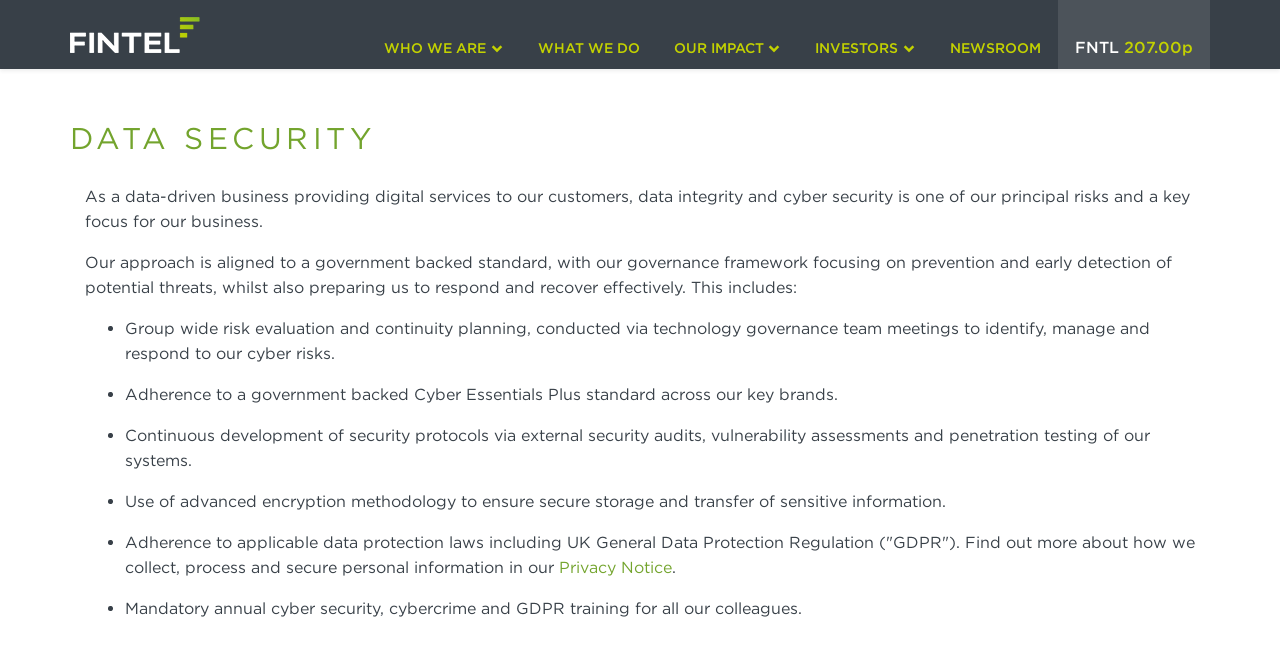

--- FILE ---
content_type: text/html;charset=UTF-8
request_url: https://www.wearefintel.com/our-impact/better-business/corporate-governance/data-security/
body_size: 13489
content:
<!DOCTYPE html>
<html lang="en">
	
<head>
	<meta charset="utf-8" />
	<meta http-equiv="X-UA-Compatible" content="IE=edge" />
	<meta name="viewport" content="width=device-width, initial-scale=1.0, viewport-fit=cover" />
	<meta name="description" content="" />
	<meta name="keywords" content="" />
	
	
	<meta name="generator" content="Mura CMS 10.1.0" />

	<title>Data Security - FINTEL</title>

	
	
	<link rel="canonical" href="https://www.wearefintel.com/our-impact/better-business/corporate-governance/data-security/"/>

	
	
	<link rel="stylesheet" href="/core/modules/v1/core_assets/css/mura.10.min.css?v=10.1.0"><link rel="stylesheet" href="/core/modules/v1/core_assets/css/mura.10.skin.css?v=10.1.0">

	
	

	
	<link rel="stylesheet" href="/sites/fintelsite/themes/defaultBS4/assets/font-awesome/css/fontawesome.min.css">
	<link rel="stylesheet" href="/sites/fintelsite/themes/defaultBS4/assets/font-awesome/css/brands.min.css">
	<link rel="stylesheet" href="/sites/fintelsite/themes/defaultBS4/assets/font-awesome/css/solid.min.css">

	
	

	
	<link rel="stylesheet" href="/sites/fintelsite/themes/defaultBS4/css/stylesheet.css">

	
	
	
	
	<link rel="stylesheet" media="all" href="/sites/fintelsite/themes/defaultBS4/css/site.css?rel=1.11">
	

	
	<script src="/sites/fintelsite/themes/defaultBS4/js/libraries/jquery-3.5.1.min.js"></script>

	
	<link rel="shortcut icon" href="/sites/fintelsite/themes/defaultBS4/images/ico/favicon.ico">
	<link rel="apple-touch-icon" sizes="57x57" href="/sites/fintelsite/themes/defaultBS4/images/ico/apple-icon-57x57.png">
	<link rel="apple-touch-icon" sizes="60x60" href="/sites/fintelsite/themes/defaultBS4/images/ico/apple-icon-60x60.png">
	<link rel="apple-touch-icon" sizes="72x72" href="/sites/fintelsite/themes/defaultBS4/images/ico/apple-icon-72x72.png">
	<link rel="apple-touch-icon" sizes="76x76" href="/sites/fintelsite/themes/defaultBS4/images/ico/apple-icon-76x76.png">
	<link rel="apple-touch-icon" sizes="114x114" href="/sites/fintelsite/themes/defaultBS4/images/ico/apple-icon-114x114.png">
	<link rel="apple-touch-icon" sizes="120x120" href="/sites/fintelsite/themes/defaultBS4/images/ico/apple-icon-120x120.png">
	<link rel="apple-touch-icon" sizes="144x144" href="/sites/fintelsite/themes/defaultBS4/images/ico/apple-icon-144x144.png">
	<link rel="apple-touch-icon" sizes="152x152" href="/sites/fintelsite/themes/defaultBS4/images/ico/apple-icon-152x152.png">
	<link rel="apple-touch-icon" sizes="180x180" href="/sites/fintelsite/themes/defaultBS4/images/ico/apple-icon-180x180.png">
	<link rel="icon" type="image/png" sizes="192x192"  href="/sites/fintelsite/themes/defaultBS4/images/ico/android-icon-192x192.png">
	<link rel="icon" type="image/png" sizes="32x32" href="/sites/fintelsite/themes/defaultBS4/images/ico/favicon-32x32.png">
	<link rel="icon" type="image/png" sizes="96x96" href="/sites/fintelsite/themes/defaultBS4/images/ico/favicon-96x96.png">
	<link rel="icon" type="image/png" sizes="16x16" href="/sites/fintelsite/themes/defaultBS4/images/ico/favicon-16x16.png">
	
	<meta name="msapplication-TileColor" content="#384048">
	<meta name="msapplication-TileImage" content="/sites/fintelsite/themes/defaultBS4/images/ico/ms-icon-144x144.png">
	<meta name="theme-color" content="#C3D200">

	
	
	
	

	<meta property="og:url" content="https&#x3a;&#x2f;&#x2f;www.wearefintel.com&#x2f;our-impact&#x2f;better-business&#x2f;corporate-governance&#x2f;data-security&#x2f;" />
    <meta property="og:site_name" content="FINTEL" />
    <meta property="og:title" content="Data&#x20;Security" />
    <meta property="og:description" content="" />
	<meta property="og:image" content="" />
	<meta property="og:image:width" content="1600" />
	<meta property="og:image:height" content="900" />
	<meta property="og:type" content="website" />

<script src="/core/modules/v1/core_assets/js/mura.min.js?v=10.1.0" defer="defer"></script>
<script>
(function(root,config){root.queuedMuraCmds=[],root.queuedMuraPreInitCmds=[],root.deferMuraInit=function(){void 0!==root.Mura&&"function"==typeof root.Mura.init?root.Mura.init(config):("function"!=typeof root.Mura&&(root.mura=root.m=root.Mura=function(o){root.queuedMuraCmds.push(o)},root.Mura.preInit=function(o){root.queuedMuraPreInitCmds.push(o)}),setTimeout(root.deferMuraInit))},root.deferMuraInit();}
)(this,{
loginURL:"?display=login",
siteid:"fintelsite",
contentid:"BC6A1677-A4BE-4DE9-AE3CEFB9D13CAAC3",
contenthistid:"BC1ED6E6-EE74-4E57-A10F4FAE87F9C721",
changesetid:"",
parentid:"90FD8C94-ABF6-404C-ACCBC1F57F31F018",
context:"",
indexfileinapi:true,
nocache:0,
assetpath:"/sites/fintelsite",
corepath:"/core",
fileassetpath:"/sites/fintelsite",
themepath:"/sites/fintelsite/themes/defaultBS4",
reCAPTCHALanguage:"en-GB",
preloaderMarkup: "\x3Cdiv\x20class\x3D\x22mura\x2Dpreloader\x2Dwrapper\x20container\x22\x3E\x3Cdiv\x20class\x3D\x22mura\x2Dpreloader\x20fa\x20fa\x2Drefresh\x20fa\x2Dspin\x22\x3E\x3Cspan\x3E\x3C\x2Fspan\x3E\x3C\x2Fdiv\x3E\x3C\x2Fdiv\x3E",
mobileformat: false,
windowdocumentdomain: "",
layoutmanager:true,
type:"Page",
subtype:"Accordion\x20Body\x20Item",
queueObjects: true,
rb:{"formrequiredwrapperclass":"","formradiolabelclass":"form-check-label","formresponsewrapperclass":"","formwrapperclass":"","formbuttoncancellabel":"Cancel","formselectclass":"form-control","formbuttonclass":"btn btn-primary","formfileclass":"form-control","formfileplaceholder":"Select File","formbuttonwrapperclass":"btn-group","formbuttoninnerclass":"","formcheckboxwrapperclass":"form-check","formradiowrapperclass":"form-check","formcheckboxlabelclass":"form-check-label","forminputclass":"form-control","formradioclass":"form-check-input","formcheckboxclass":"form-check-input","formfieldlabelclass":"control-label","formtextareaclass":"form-control","formbuttonbacklabel":"Back","formbuttonsubmitclass":"form-submit btn btn-primary","formbuttonnextclass":"form-nav btn","formbuttonsubmitlabel":"Submit","formrequiredlabel":"Required","generalwrapperclass":"","formbuttonnextlabel":"Next","generalwrapperbodyclass":"","formbuttomsubmitclass":"form-submit  btn-primary","formbuttonbackclass":"form-nav btn","formerrorwrapperclass":"","formbuttoncancelclass":"form-cancel btn btn-danger","formwrapperbodyclass":"","formbuttonsubmitwaitlabel":"Please Wait...","formgeneralcontrolclass":"form-control","formfieldwrapperclass":"form-group"},
keycmdcheck:true,
dtExample:"10/11/2024",
dtCh:"/",
dtFormat:[1,0,2],
dtLocale:"en-GB"
});
</script>



<script>
		Mura(function(){
				if(!Mura.readCookie('MURA_CONSENT')){
					Mura('body').appendDisplayObject(
						{
							object:'cta',
							nestedobject:'cookie_consent_cta',
							type:'drawer',
							queue:false,
							cssclass:'',
							width:'sm',
							statsid: 'cookie_consent'
						}
					);
				}
		});
	</script>

</head>


	<body id="ourimpact" class="depth-4 data-security d-flex flex-column">
		

	<nav id="navbar" class="navbar navbar-expand-lg bg-secondary navbar-dark navbar-static-top py-0 shadow-sm">
		<div class="container">
			
			<a class="navbar-brand" title="FINTEL" href="/"><img alt="FINTEL" class="img-fluid logo" src="/sites/fintelsite/themes/defaultBS4/images/logos/FINTEL-logo-anim.gif" data-rjs="2" /><img alt="FINTEL" class="img-fluid logo-scrolled d-none" src="/sites/fintelsite/themes/defaultBS4/images/logos/FINTEL-icon-anim.gif" data-rjs="2" /><img alt="FINTEL" class="img-fluid logo-scrolled-out d-none" src="/sites/fintelsite/themes/defaultBS4/images/logos/FINTEL-logo-anim-out.gif" data-rjs="2" /></a>
			

			<button class="navbar-toggler collapsed" type="button" data-toggle="collapse" data-target="#siteNavbar" aria-controls="siteNavbar" aria-expanded="false" aria-label="Toggle navigation">
				<span class="icon-bar"></span>
				<span class="icon-bar"></span>
				<span class="icon-bar"></span>
			  </button>

			<div class="navbar-collapse collapse" id="siteNavbar">

				























 




  
   



  
       
  

    
      
        
        
					
					

				

				
				
				

				
					
					
					<ul id="navPrimary" class="navbar-nav ml-auto mr-0 text-uppercase">
				
				<li class="nav-item dropdown first"><a href="/who-we-are/" class="nav-link dropdown-toggle">Who we are</a>
				
					<div class="dropdown-menu sub_nav_holder pt-3 pb-1">
						<div class="container">
			        		<div class="row justify-content-md-center text-center row-cols-1 row-cols-lg-5 mb-0">
								
									
									
										
										
										<a class="col nav-link-sub" href="/who-we-are/about-us/">About us</a>
										
									
								
									
									
										
										
										<a class="col nav-link-sub" href="/who-we-are/our-purpose-and-culture/">Our Purpose and Culture</a>
										
									
								
									
									
										
										
										<a class="col nav-link-sub" href="/who-we-are/get-in-touch/">Get in touch</a>
										
									
								
							</div>
						</div>
					</div>
				
			</li>
				
				
				

				
				<li class="nav-item"><a href="/what-we-do/" class="nav-link">What we do</a></li>
				
				
				

				
				<li class="nav-item dropdown"><a href="/our-impact/" class="nav-link dropdown-toggle">Our Impact</a>
				
					<div class="dropdown-menu sub_nav_holder pt-3 pb-1">
						<div class="container">
			        		<div class="row justify-content-md-center text-center row-cols-1 row-cols-lg-5 mb-0">
								
									
									
										
										
										<a class="col nav-link-sub" href="/our-impact/our-impact/">Our Impact</a>
										
									
								
									
									
										
										
										<a class="col nav-link-sub" href="/our-impact/better-future/">Better Future</a>
										
									
								
									
									
										
										
										<a class="col nav-link-sub" href="/our-impact/better-industry/">Better Industry</a>
										
									
								
									
									
										
										
										<a class="col nav-link-sub" href="/our-impact/better-business/">Better Business</a>
										
									
								
									
									
										
										
										<a class="col nav-link-sub" href="/our-impact/resource-hub/">Resource Hub</a>
										
									
								
							</div>
						</div>
					</div>
				
			</li>
				
				
				

				
				<li class="nav-item dropdown"><a href="/investors/" class="nav-link dropdown-toggle" >Investors</a>
				
					<div class="dropdown-menu sub_nav_holder pt-3 pb-1">
						<div class="container">
			        		<div class="row justify-content-md-center text-center row-cols-1 row-cols-lg-5 mb-0">
								
									
									
										
										
										<a class="col nav-link-sub" href="/investors/aim-rule-26/">AIM Rule 26</a>
										
									
								
									
									
										
										
										<a class="col nav-link-sub" href="/investors/financial-information/">Financial Information</a>
										
									
								
									
									
										
										
										<a class="col nav-link-sub" href="/investors/share-price/">Share Price</a>
										
									
								
									
									
										
										
										<a class="col nav-link-sub" href="/investors/significant-shareholders/">Significant Shareholders</a>
										
									
								
									
									
										
										
										<a class="col nav-link-sub" href="/investors/regulatory-news/">Regulatory News</a>
										
									
								
									
									
										
										
										<a class="col nav-link-sub" href="/investors/detailed-trades/">Detailed Trades</a>
										
									
								
									
									
										
										
										<a class="col nav-link-sub" href="/investors/meet-the-directors/">Meet the Directors</a>
										
									
								
									
									
										
										
										<a class="col nav-link-sub" href="/investors/directors-responsibilities/">Directors&#x27; Responsibilities</a>
										
									
								
							</div>
						</div>
					</div>
				
			</li>
				
				
				

				
				<li class="last nav-item"><a href="/newsroom/" class="nav-link">Newsroom</a></li>
				
				</ul>
				
				
        
        
				<script>
					Mura(function(){
						["/our-impact/","/our-impact/better-business/","/our-impact/better-business/corporate-governance/","/our-impact/better-business/corporate-governance/data-security/"].forEach(
							function(value){
								navItem=Mura("#navPrimary [href='" + value + "']");
								if(navItem.length){
									var navItem=Mura("#navPrimary [href='" + value + "']").closest("li");
									if(navItem.length){
										navItem.addClass("active");
									}
								}
							}
						);
					})
				</script>
				<div class="navbar-right d-none d-sm-block">
					<div class="stock-price active"><a href="/investors/" title="Investors" class="h-100"><span class="shareprice__tidm">FNTL</span> <span class="shareprice__price">---.-p</span></a></div>
				</div>

				

			</div>
		</div>
	</nav>



		<div class="mura-region"><div class="mura-region-local"></div></div>
		<div class="template flex-grow d-flex">
			<section class="content flex-grow">
				
				
			
			
			
				

					
					
					
						
						
						
	
	
	<div class="mura-body">
		
		<div class="container my-5">
			
				<h1 class="mura-page-title pageTitle">
					Data Security
				</h1>
			
			
			
			
	
			<div class="col-lg-24 my-4">
				
				<div class="mura-region mura-region-loose">
					<div class="mura-region-local"><p>As a data-driven business providing digital services to our customers, data integrity and cyber security is one of our principal risks and a key focus for our business.</p>

<p>Our approach is aligned to a government backed standard, with our governance framework focusing on prevention and early detection of potential threats, whilst also preparing us to respond and recover effectively. This includes:</p>

<ul>
	<li>Group wide risk evaluation and continuity planning, conducted via technology governance team meetings to identify, manage and respond to our cyber risks.</li>
	<li>Adherence to a government backed Cyber Essentials Plus standard&nbsp;across our key brands.</li>
	<li>Continuous development of security protocols via external security audits, vulnerability assessments and penetration testing of our systems.</li>
	<li>Use of advanced encryption methodology to ensure secure storage and transfer of sensitive information.</li>
	<li>Adherence to applicable data protection laws including UK General Data Protection Regulation (&quot;GDPR&quot;). Find out more about how we collect, process and secure personal information in our <a href="/privacy-notice/" target="_blank" title="Privacy Notice">Privacy Notice</a>.</li>
	<li>Mandatory annual cyber security, cybercrime and GDPR training for all our colleagues.</li>
</ul></div>
					</div>
			</div>
			
		</div>
	</div>	
		
	
	<div class="mura-region"><div class="mura-region-local"></div></div>
	<div class="mura-region"><div class="mura-region-local"></div></div>



					
					
				
			
		
				<div class="mura-region"><div class="mura-region-inherited"><div class="mura-object" data-object="component" data-objectid="B58589D8-36E1-418F-930C28ADA68B6F17" data-instanceid="02318E1E-0E9C-457B-AC4756FCA7EDE2AA" style="" data-objecticonclass="mi-clone" data-cssstyles="&#x7b;&#x7d;" data-metacssstyles="&#x7b;&#x7d;" data-contentcssstyles="&#x7b;&#x7d;" data-render="server" data-async="false" data-objectname="Component"><div class="mura-object-content" style=""><section class="panel py-5">
	<div class="container">
		<div class="row row-cols-1 row-cols-sm-2 row-cols-md-2">
			<div class="col">
				<div class="card card-default-plain bg-light" data-mh="mh-our-impact-cards">
					<div class="card-body p-4">
						<h2>Related Documents</h2>
						<table class="table table-hover documents-index"><tbody>
                



    
        
 
        <tr class="first">
            

            
                <td class="title">              
                    
                        
                        
                            SASB Disclosures 2024
                        
                        
                    
                </td>
            

                                        
                <td style="text-align:right;width:30px" class="button">
                    
                        <a href="https://www.sbdocstore.co.uk/sb-group/esg/reports-and-statements/sasb-disclosures-2024/?rel=71EACFD6-9725-4B2E-987719C4B50AC74A" title="Download SASB Disclosures 2024" target="_blank" class="btn-link btn-download trackMe text-nowrap"  data-trackremoteURL="/sb-group/esg/reports-and-statements/sasb-disclosures-2024/" data-trackreleasedate="03-04-25" data-tracktype="Document Viewed" data-trackurl="/sb-group/esg/reports-and-statements/sasb-disclosures-2024/" data-tracktitle="SASB Disclosures 2024" data-trackfeedtype="Events" rel="nofollow"></a>
                    
                </td>
                                        
        </tr>

        

        
    




    
        
 
        <tr>
            

            
                <td class="title">              
                    
                        
                        
                            ESG Report 2024
                        
                        
                    
                </td>
            

                                        
                <td style="text-align:right;width:30px" class="button">
                    
                        <a href="https://www.sbdocstore.co.uk/sb-group/esg/reports-and-statements/esg-report-2024/?rel=EAD1A5A8-65E8-4495-81DF479AFD37295A" title="Download ESG Report 2024" target="_blank" class="btn-link btn-download trackMe text-nowrap"  data-trackremoteURL="/sb-group/esg/reports-and-statements/esg-report-2024/" data-trackreleasedate="03-04-25" data-tracktype="Document Viewed" data-trackurl="/sb-group/esg/reports-and-statements/esg-report-2024/" data-tracktitle="ESG Report 2024" data-trackfeedtype="Events" rel="nofollow"></a>
                    
                </td>
                                        
        </tr>

        

        
    




    
        
 
        <tr>
            

            
                <td class="title">              
                    
                        
                        
                            SASB Disclosures 2023
                        
                        
                    
                </td>
            

                                        
                <td style="text-align:right;width:30px" class="button">
                    
                        <a href="https://www.sbdocstore.co.uk/sb-group/esg/reports-and-statements/sasb-disclosures-2023/?rel=9495845A-4859-480D-AB3C4DC2A985DB82" title="Download SASB Disclosures 2023" target="_blank" class="btn-link btn-download trackMe text-nowrap"  data-trackremoteURL="/sb-group/esg/reports-and-statements/sasb-disclosures-2023/" data-trackreleasedate="22-04-24" data-tracktype="Document Viewed" data-trackurl="/sb-group/esg/reports-and-statements/sasb-disclosures-2023/" data-tracktitle="SASB Disclosures 2023" data-trackfeedtype="Events" rel="nofollow"></a>
                    
                </td>
                                        
        </tr>

        

        
    




    
        
 
        <tr>
            

            
                <td class="title">              
                    
                        
                        
                            Our contribution to UN SDGs 2023
                        
                        
                    
                </td>
            

                                        
                <td style="text-align:right;width:30px" class="button">
                    
                        <a href="https://www.sbdocstore.co.uk/sb-group/esg/reports-and-statements/our-contribution-to-un-sdgs-2023/?rel=85F404B8-1A2E-4B13-8DB2A1A6A29C9C88" title="Download Our contribution to UN SDGs 2023" target="_blank" class="btn-link btn-download trackMe text-nowrap"  data-trackremoteURL="/sb-group/esg/reports-and-statements/our-contribution-to-un-sdgs-2023/" data-trackreleasedate="22-04-24" data-tracktype="Document Viewed" data-trackurl="/sb-group/esg/reports-and-statements/our-contribution-to-un-sdgs-2023/" data-tracktitle="Our contribution to UN SDGs 2023" data-trackfeedtype="Events" rel="nofollow"></a>
                    
                </td>
                                        
        </tr>

        

        
    




    
        
 
        <tr>
            

            
                <td class="title">              
                    
                        
                        
                            ESG Report 2023
                        
                        
                    
                </td>
            

                                        
                <td style="text-align:right;width:30px" class="button">
                    
                        <a href="https://www.sbdocstore.co.uk/sb-group/esg/reports-and-statements/esg-report-2023/?rel=8D16D338-B0F9-460E-8989D5F48E6526B0" title="Download ESG Report 2023" target="_blank" class="btn-link btn-download trackMe text-nowrap"  data-trackremoteURL="/sb-group/esg/reports-and-statements/esg-report-2023/" data-trackreleasedate="04-04-24" data-tracktype="Document Viewed" data-trackurl="/sb-group/esg/reports-and-statements/esg-report-2023/" data-tracktitle="ESG Report 2023" data-trackfeedtype="Events" rel="nofollow"></a>
                    
                </td>
                                        
        </tr>

        

        
    




    
        
 
        <tr>
            

            
                <td class="title">              
                    
                        
                        
                            Fintel plc Annual Report & Accounts 2023
                        
                        
                    
                </td>
            

                                        
                <td style="text-align:right;width:30px" class="button">
                    
                        <a href="https://www.sbdocstore.co.uk/sb-group/investors/annual-report-accounts/fintel-plc-annual-report-accounts-2023/?rel=5AC9380E-A1FA-492F-A02A4340F4E61A04" title="Download Fintel plc Annual Report &amp; Accounts 2023" target="_blank" class="btn-link btn-download trackMe text-nowrap"  data-trackremoteURL="/sb-group/investors/annual-report-accounts/fintel-plc-annual-report-accounts-2023/" data-trackreleasedate="04-04-24" data-tracktype="Document Viewed" data-trackurl="/sb-group/investors/annual-report-accounts/fintel-plc-annual-report-accounts-2023/" data-tracktitle="Fintel plc Annual Report & Accounts 2023" data-trackfeedtype="Events" rel="nofollow"></a>
                    
                </td>
                                        
        </tr>

        

        
    




    
        
 
        <tr>
            

            
                <td class="title">              
                    
                        
                        
                            QCA statement on corporate governance
                        
                        
                    
                </td>
            

                                        
                <td style="text-align:right;width:30px" class="button">
                    
                        <a href="https://www.sbdocstore.co.uk/sb-group/esg/policies-standards/qca-statement-on-corporate-governance/?rel=77160ABF-8851-47DF-A420B660146792F5" title="Download QCA statement on corporate governance" target="_blank" class="btn-link btn-download trackMe text-nowrap"  data-trackremoteURL="/sb-group/esg/policies-standards/qca-statement-on-corporate-governance/" data-trackreleasedate="12-03-24" data-tracktype="Document Viewed" data-trackurl="/sb-group/esg/policies-standards/qca-statement-on-corporate-governance/" data-tracktitle="QCA statement on corporate governance" data-trackfeedtype="Events" rel="nofollow"></a>
                    
                </td>
                                        
        </tr>

        

        
    




    
        
 
        <tr>
            

            
                <td class="title">              
                    
                        
                        
                            Environmental Policy
                        
                        
                    
                </td>
            

                                        
                <td style="text-align:right;width:30px" class="button">
                    
                        <a href="https://www.sbdocstore.co.uk/sb-group/esg/policies-standards/environmental-policy/?rel=85D24F41-19B5-452E-A2FA23725DC9CD42" title="Download Environmental Policy" target="_blank" class="btn-link btn-download trackMe text-nowrap"  data-trackremoteURL="/sb-group/esg/policies-standards/environmental-policy/" data-trackreleasedate="12-09-23" data-tracktype="Document Viewed" data-trackurl="/sb-group/esg/policies-standards/environmental-policy/" data-tracktitle="Environmental Policy" data-trackfeedtype="Events" rel="nofollow"></a>
                    
                </td>
                                        
        </tr>

        

        
    




    
        
 
        <tr>
            

            
                <td class="title">              
                    
                        
                        
                            Fintel Code of Ethics
                        
                        
                    
                </td>
            

                                        
                <td style="text-align:right;width:30px" class="button">
                    
                        <a href="https://www.sbdocstore.co.uk/sb-group/esg/policies-standards/fintel-code-of-ethics/?rel=AC4689B7-DA25-4CC1-92A9631A454F3A98" title="Download Fintel Code of Ethics" target="_blank" class="btn-link btn-download trackMe text-nowrap"  data-trackremoteURL="/sb-group/esg/policies-standards/fintel-code-of-ethics/" data-trackreleasedate="16-09-22" data-tracktype="Document Viewed" data-trackurl="/sb-group/esg/policies-standards/fintel-code-of-ethics/" data-tracktitle="Fintel Code of Ethics" data-trackfeedtype="Events" rel="nofollow"></a>
                    
                </td>
                                        
        </tr>

        

        
    




    
        
 
        <tr class="last">
            

            
                <td class="title">              
                    
                        
                        
                            Supplier code of conduct
                        
                        
                    
                </td>
            

                                        
                <td style="text-align:right;width:30px" class="button">
                    
                        <a href="https://www.sbdocstore.co.uk/sb-group/esg/policies-standards/supplier-code-of-conduct/?rel=B4C8ADA0-3DE4-4B23-AC3E1567146912BD" title="Download Supplier code of conduct" target="_blank" class="btn-link btn-download trackMe text-nowrap"  data-trackremoteURL="/sb-group/esg/policies-standards/supplier-code-of-conduct/" data-trackreleasedate="16-09-22" data-tracktype="Document Viewed" data-trackurl="/sb-group/esg/policies-standards/supplier-code-of-conduct/" data-tracktitle="Supplier code of conduct" data-trackfeedtype="Events" rel="nofollow"></a>
                    
                </td>
                                        
        </tr>

        

        
    
</tbody></table></div>

					<div class="card-footer px-4">
						<p><a class="btn btn-primary" href="/our-impact/resource-hub/">launch the resource hub</a></p>
					</div>
				</div>
			</div>

			<div class="col"><div class="mura-object" data-object="component" data-objectid="Our&#x20;Impact&#x20;-&#x20;Card&#x3a;&#x20;Get&#x20;in&#x20;touch" data-instanceid="849A0125-A7FA-4E07-9443F8A535ABC499" style="" data-render="server" data-async="false" data-cssstyles="" data-objecticonclass="mi-clone" data-objectname=""><div class="mura-object-content" style=""><div class="card card-default-plain bg-light" data-mh="mh-our-impact-cards">
	<div class="card-body p-4">
		<h2>Get in touch</h2>

		<p>To find out more information about our impact email us.</p>
	</div>

	<div class="card-footer px-4">
		<p><a class="btn btn-primary" href="mailto:esg@wearefintel.com">esg@wearefintel.com</a></p>
	</div>
</div></div></div></div>
		</div>
	</div>
</section></div></div></div><div class="mura-region-local"></div></div>
			</section>
		</div>
		<div class="mura-region"><div class="mura-region-inherited"><div class="mura-object" data-object="component" data-objectid="352A8E08-31D5-4A72-86582AD5875A9CBC" data-instanceid="D2088941-EFA7-4C7F-A74C61114102FD58" style="" data-objecticonclass="mi-clone" data-cssstyles="&#x7b;&#x7d;" data-metacssstyles="&#x7b;&#x7d;" data-contentcssstyles="&#x7b;&#x7d;" data-render="server" data-async="false" data-objectname="Component"><div class="mura-object-content" style=""><div><div class="mura-object" data-object="component" data-objectid="Our&#x20;Impact&#x3a;&#x20;Featured&#x20;Cards" data-instanceid="4334D0B2-31FB-489E-A91C0DFBA2077F86" style="" data-render="server" data-async="false" data-cssstyles="" data-objecticonclass="mi-clone" data-objectname=""><div class="mura-object-content" style=""><section class="panel bg-primary-dark">
	<div class="container"><div id="card-xl" class="row row-cards feature-cards"> 
  
  
  
  <div class="col-md-8 col-sm-12">
    <div class="card card-page-image bg-size-cover card-sysOurImpact" data-mh="604C770D-75EE-4022-996BE7EBE41F1B1E" style="background-image: url(/sites/fintelsite/cache/file/E25D3DAD-7302-47B0-A7E38DA3DF6A100E_W740_H580.png);">
      
      <div class="card-body">
        <h2 class="card-title">Our Impact</h2>
        
          <p>Driving positive change in our business, our industry and broader communities, inspiring better outcomes for all.</p>
        
      </div>
      
        <div class="card-footer"><a href="/our-impact/our-impact/" title="Our Impact" target="_self" class="btn btn-primary">learn more</a></div>
      
    </div>
  </div>
 
  
  
  
  <div class="col-md-8 col-sm-12">
    <div class="card card-page-image bg-size-cover card-sysBetterFuture" data-mh="604C770D-75EE-4022-996BE7EBE41F1B1E" style="background-image: url(/sites/fintelsite/cache/file/824F1D6D-F50D-42C9-BAC02308ED7AFF96_W740_H580.png);">
      
      <div class="card-body">
        <h2 class="card-title">Better Future</h2>
        
          <p>Empowering our people and communities, promoting diversity, learning and financial education to create opportunities for all.</p>
        
      </div>
      
        <div class="card-footer"><a href="/our-impact/better-future/" title="Better Future" target="_self" class="btn btn-primary">learn more</a></div>
      
    </div>
  </div>
 
  
  
  
  <div class="col-md-8 col-sm-12">
    <div class="card card-page-image bg-size-cover card-sysBetterIndustry" data-mh="604C770D-75EE-4022-996BE7EBE41F1B1E" style="background-image: url(/sites/fintelsite/cache/file/0E0E8EC5-6390-4201-84F38F92C2B8CEFD_W740_H580.png);">
      
      <div class="card-body">
        <h2 class="card-title">Better Industry</h2>
        
          <p>Improving the Retail Financial Services Industry by enabling it to operate more effectively and meet the evolving needs of consumers.</p>
        
      </div>
      
        <div class="card-footer"><a href="/our-impact/better-industry/" title="Better Industry" target="_self" class="btn btn-primary">learn more</a></div>
      
    </div>
  </div>
</div></div>
</section></div></div></div></div></div></div><div class="mura-region-local"></div></div>
		
	<footer class="pt-3 pt-5 pb-3 bg-secondary clearfix">
		<div class="container">
			<div class="footer-top pb-3">
				<div class="row">
					<div class="col-md-4">		
						<img class="mt-2 mb-4 footer-logo" src="/sites/fintelsite/themes/defaultBS4/images/logos/fintel-icon.svg" alt="FINTEL" />
					</div>
					<div class="col-md-20">		
						<div class="">							
							<div class="mura-object" data-object="component" data-objectid="Nav&#x3a;&#x20;Footer" data-instanceid="909C9F3F-5171-4F1F-981D849DF44A8203" style="" data-render="server" data-async="false" data-cssstyles="" data-objecticonclass="mi-clone" data-objectname=""><div class="mura-object-content" style=""><ul class="nav nav-justified text-left ml-auto mr-1 text-uppercase" id="navFooter">
	<li class="nav-item first"><a class="nav-link" href="/who-we-are/" role="button" title="Who we are">Who we are</a></li>
	<li class="nav-item"><a class="nav-link" href="/what-we-do/" title="What we do">What we do</a></li>
	<li class="nav-item"><a class="nav-link" href="/our-impact/" title="Our Impact">Our Impact</a></li>
	<li class="nav-item"><a class="nav-link" href="/investors/" title="Investors">Investors</a></li>
	<li class="nav-item"><a class="nav-link" href="/newsroom/" title="Newsroom">Newsroom</a></li>
	<li class="last nav-item"><a class="nav-link" href="/who-we-are/get-in-touch/" title="Get in touch">Get in touch</a></li>
</ul></div></div>
							
						</div>
					</div>
				</div>
			</div>
			
			
				<div class="mura-object" data-object="component" data-objectid="Footer" data-instanceid="C2183F6D-4FFF-4929-94350149FD85E62F" style="" data-render="server" data-async="false" data-cssstyles="" data-objecticonclass="mi-clone" data-objectname=""><div class="mura-object-content" style=""><div class="row">
	<div class="col-lg-11 col-md-10 mb-4">
		<p>&copy; 2026 FINTEL</p>

		<p class="mb-0">Fintel plc, Fintel House, St Andrew's Road, Huddersfield HD1 6NA.<br />
			Registered in England under Company No. 09619906.</p>
	</div>

	<div class="col-lg-13 col-md-14 mb-4 pt-4">
		<ul class="nav justify-content-md-end">
			<li class="nav-item"><a class="nav-link" href="/website-terms-of-use/" title="Terms of Use">Terms of Use</a></li>
			<li class="nav-item"><a class="nav-link" href="/privacy-notice/" title="Privacy Notice">Privacy Notice</a></li>
			<li class="nav-item"><a class="nav-link cookies" href="#" title="Cookies Policy">Cookies Policy</a></li>
			<li class="nav-item"><span style="display: inline-block;">

    



    
        <a href="https://www.sbdocstore.co.uk/sb-group/esg/policies-standards/modern-slavery-act/?rel=BA4F470F-2B1F-42B8-B94B55308099C5E9" title="Modern Slavery Act" target="_blank" class="nav-link trackMe"  data-trackremoteURL="/sb-group/esg/policies-standards/modern-slavery-act/" data-trackreleasedate="08-03-22" data-tracktype="Document Viewed" data-trackurl="/sb-group/esg/policies-standards/modern-slavery-act/" data-tracktitle="Modern Slavery Act" data-trackfeedtype="Events" rel="nofollow">Modern Slavery Act</a>

        
    

          
          
     


</span></li>
			<li class="nav-item"><a class="nav-link" href="/sitemap/" title="Sitemap">Sitemap</a></li>
		</ul>

		<div class="social-icons pt-3"><!---<a href="https://twitter.com/wearefintel" target="_blank" title="Follow us on Twitter"><i class="fab fa-twitter"></i></a>---><a href="https://www.linkedin.com/company/wearefintel" target="_blank" title="Follow us on LinkedIn"><i class="fab fa-linkedin-in"></i></a> <!---<a href="https://www.youtube.com/user/SimplyBizGroup/videos?flow=list&amp;sort=da&amp;view=1" target="_blank" title="Watch us on YouTube"><i class="fab fa-youtube"></i></a>---></div>
	</div>
</div>

<div><div class="mura-object" data-object="component" data-objectid="Footer&#x20;HTML" data-instanceid="ED49E7FD-AD0A-47D1-BB3E7CDBA3B58DB4" style="" data-render="server" data-async="false" data-cssstyles="" data-objecticonclass="mi-clone" data-objectname=""><div class="mura-object-content" style=""><!--- FOOTER HTML --->
<style type="text/css">@media (min-width: 860px) {
  .press-btn-group {position:relative;float:right;right:0;margin-bottom:0;}
  }</style></div></div></div></div></div>
			
		</div>
	</footer>
	
<script type="text/javascript" charset="utf-8">
	var modalInstance = "#mediaModal";

	function setupMediaModal(){
		//name = $(this).text();
		if($(modalInstance).length == 0) {
			//alert('NOT here'); 
			$('body').append('<div id="mediaModal" class="modal fade customDialog customDialogAudio" tabindex="-1" data-width="512" role="dialog"><div class="modal-dialog" style="max-width:680px;"><div class="modal-content"><div class="modal-header"> <a href="##" title="Close window" class="pull-right" data-dismiss="modal"><i class="glyphicon glyphicon-remove">&nbsp;</i></a><h4><i class="iconCust-docLinVid"></i> Loading media</h4></div><div class="modal-body"><p>Loading..</p></div><div class="modal-footer">Footer</div></div></div></div>');
		}
	};
		
	// Update the appropriate href query string parameter
	var updateContentID = function(url, key, value){
		var reExp = new RegExp(key + "=([^&#]*)");
		var url = url;
		var newUrl = url.replace(reExp, key + "=" + value);
		return newUrl;
	}

	//$('a.watchVideo').on('click', function(e){
		$(document).on('click','.watchVideo', function(e){
		//checkforMedia();
		e.preventDefault();
		setupMediaModal();
		
		//var url = $(this).attr('href');
		var url = $(this).attr('data-remote');
		var txtSummary = $(this).attr('data-summary');
		$(modalInstance +" .modal-body").html('');
		// Variables for iFrame code. Width and height from data attributes, else use default.
		var vidWidth = 512; // default
		var vidHeight = 288; // default
		if ( $(this).attr('data-width') ) { vidWidth = parseInt($(this).attr('data-width')); }
		if ( $(this).attr('data-height') ) { vidHeight =  parseInt($(this).attr('data-height')); }
		//Check to see if item has an alternative ID
		if($(this).attr('data-contentidcf') && mura.siteid == 'compliancefirst' ) { var contentid = $(this).attr('data-contentidcf'); url = updateContentID(url,'contentID',contentid);}		
		
		var iFrameCode = '<div class="embed-responsive embed-responsive-16by9"><iframe class="embed-responsive-item" scrolling="no" allowtransparency="true" allowfullscreen="true" src="'+url+'&rel=0&wmode=transparent&showinfo=0" frameborder="0"></iframe></div>';//width="' + vidWidth + '" height="'+ vidHeight +'"
		$(modalInstance +" .modal-body").html(iFrameCode).css('padding',0);
		$(modalInstance +" .modal-header").html("<a href='##' title='Close window' class='pull-right' data-dismiss='modal' id='closeMe' onclick='javascript:closeModal()'><span class aria-hidden='true'>&times;</span></a> <h4 class='modal-title'>"+$(this).attr('data-title')+"</h4>");
		//$(modalInstance +" .modal-header").html("<a href='##' title='Close window' class='pull-right' data-dismiss='modal' id='closeMe' onclick='javascript:closeModal()'><i class='glyphicon glyphicon-remove'>&nbsp;</i></a> <h3><i class='iconCust-relVidMed'></i> "+$(this).attr('data-title')+"</h3>");
		
		if(txtSummary){
			$(modalInstance +" .modal-footer").html(txtSummary);
		} else {
			$(modalInstance +" .modal-footer").remove();
		}

		$(modalInstance).modal('toggle').on('hide', function () {
			//$(this).removeData('modal');
			$(this).remove();	
		});
		$(modalInstance).on('hidden.bs.modal', function () {
			$(modalInstance + " .modal-body").html('');
			$(modalInstance + ".modal").remove();
		});

		//data-dismiss='modal'		   	
	});

	// Latest version of JWPlayer
	// new function to control modals
	$(function () {	
		/* -----------------------------------------------  
		Show Modal Overlay
		------------------------------------------------ */
		$('a.videoPlayer').on('click', function(e){
			e.preventDefault();
			var url = $(this).attr('data-remote');
			// mura.preloaderMarkup
			$("body").prepend("<div id='modalPlayer'><a href='##' title='Close window' class='pull-right closePlayer'><i class='glyphicon glyphicon-remove'>&nbsp;</i></a><div class='embed-responsive embed-responsive-16by9'><iframe class='embed-responsive-item' scrolling='no' allowtransparency='true' allowfullscreen='true' src='"+url+"' frameborder='0'></iframe></div></div><div id='overlay'></div>");
			$("#modalPlayer").fadeIn(250, function () {
				$("#overlay").height($(document).height()).fadeTo(500, 0.75);
			});
		});
		/* -----------------------------------------------  
		Hide Modal Overlay
		------------------------------------------------ */
		$("body").on("click", ".closePlayer, #overlay", function(e) {
			e.preventDefault();
			$("#modalPlayer, #overlay, .closePlayer").fadeOut(250, function () {
				$("#modalPlayer, #overlay, .closePlayer").remove();
			});
			return false;
		});
	});
	// END JWPlayer modal function		
</script>

<script>function closeModal(){$(modalInstance + " .modal-body").html('');}</script>  

<script>		  
	$(document).ready(function(){
		//$('#myModal').bind('show',function(){
			$('.readMoreSummary').on('click',function(e) {
			e.preventDefault();			   
			var closeMe="<a href='##' title='Close window' class='pull-right' data-dismiss='modal'><i class='glyphicon glyphicon-remove'>&nbsp;</i></a>";	
			$(".modal-header").html(closeMe+'\n'+"<h3>"+$(this).attr('data-title')+"</h3>");
			$(".modal-body").html($(this).attr('data-body'));
		});
		//});		  

		// Support for AJAX loaded modal window
		$(document).on('click','a.popDoc',function() {		
			$.get($(this).attr('data-target'), function(data) {
			 $('#modal').html(data);
			 $('#modal').modal('show');
		   }, 'html');
	   });
    });  
   
	// REQUIRED: Include "jQuery Query Parser" plugin here or before this point: 
	// https://github.com/mattsnider/jquery-plugin-query-parser

	$(document).ready(function(){	
		// BOOTSTRAP 3.0 - Open YouTube Video Dynamicaly in Modal Window
		// Modal Window for dynamically opening videos
		$('a[class*="playVideo"]').on('click', function(e){
			//alert('testint');
			// Store the query string variables and values
			// Uses "jQuery Query Parser" plugin, to allow for various URL formats (could have extra parameters)
			//var queryString = $(this).attr('href').slice( $(this).attr('href').indexOf('?') + 1);
			//var queryVars = $.parseQuery( queryString );
			var url = $(this).attr('href');
			var title = $(this).attr('title');
			
			// if GET variable "v" exists. This is the Youtube Video ID
			//if ( 'v' in queryVars )
			//{ //alert('tester');
			// Prevent opening of external page
			e.preventDefault();

			// Variables for iFrame code. Width and height from data attributes, else use default.
			var vidWidth = 560; // default
			var vidHeight = 315; // default
			if ( $(this).attr('data-width') ) { vidWidth = parseInt($(this).attr('data-width')); }
			if ( $(this).attr('data-height') ) { vidHeight =  parseInt($(this).attr('data-height')); }
			//var iFrameCode = '<iframe width="' + vidWidth + '" height="'+ vidHeight +'" scrolling="no" allowtransparency="true" allowfullscreen="true" src="http://www.youtube.com/embed/'+  queryVars['v'] +'?rel=0&wmode=transparent&showinfo=0" frameborder="0"></iframe>';
			var iFrameCode = '<iframe width="' + vidWidth + '" height="'+ vidHeight +'" scrolling="no" allowtransparency="true" allowfullscreen="true" src="'+url+'?rel=0&wmode=transparent&showinfo=0" frameborder="0"></iframe>';
			$('#modalMain .modal-title').html(title);
			// Replace Modal HTML with iFrame Embed
			$('#modalMain .modal-body').html(iFrameCode);
			// Set new width of modal window, based on dynamic video content
			$('#modalMain').on('show.bs.modal', function () {
				// Add video width to left and right padding, to get new width of modal window
				var modalBody = $(this).find('.modal-body');
				var modalDialog = $(this).find('.modal-dialog');
				var newModalWidth = vidWidth + parseInt(modalBody.css("padding-left")) + parseInt(modalBody.css("padding-right"));
				newModalWidth += parseInt(modalDialog.css("padding-left")) + parseInt(modalDialog.css("padding-right"));
				newModalWidth += 'px';
				// Set width of modal (Bootstrap 3.0)
				$(this).find('.modal-dialog').css('width', newModalWidth);
			});

			// Open Modal
			$('#modalMain').modal('show');
			//}
		});

		// Clear modal contents on close. 
		// There was mention of videos that kept playing in the background.
		$('#modalMain').on('hidden.bs.modal', function () {
			$('#modalMain .modal-body').html('');
		});

		var $fullModal = $('#myModalFullscreenOther'), modalClose='';// modalClose = '<button type="button" class="close" data-dismiss="modal" aria-hidden="true"><i class="glyphicon glyphicon-remove">&nbsp;</i></button>';
		
		$('.remoteUrl').on('click', function(e){
			e.preventDefault();
			var pageURL = $(this).attr('data-remote');
			var showhead = true;
			// var modalTarget = $(this).attr('data-target');
			if ( $(this).attr('data-modaltarget') ) { 
				$fullModal = $($(this).attr('data-modaltarget')); 
			}
			if ( $(this).attr('data-showhead') ) { 
				showhead = false; 
			}
			
			if(showhead == false){
				modalClose = '<button type="button" class="close" data-dismiss="modal" aria-label="Close"><span aria-hidden="true">&times;</span></button>';
			}

			$.get(pageURL, function(data) {
				$fullModal.modal('show').find('.modal-body').html(modalClose + data);
			}, 'html');
		});
		
		$fullModal.on('hidden.bs.modal', function () {
			$fullModal.find('.modal-body').html('');
		});
		
		$('a[class*="showListModal"]').on('click', function(e) {
			e.preventDefault();			
			var $modalBodyOnly = $('#modalList'), modalClose = '<button type="button" class="close" data-dismiss="modal" aria-label="Close"><span aria-hidden="true">&times;</span></button>';

			$modalBodyOnly.find('.modal-body').html(mura.preloaderMarkup).fadeIn('fast');
			$modalBodyOnly.modal('show');		   
			// var closeMe="<a href='##' title='Close window' class='pull-right' data-dismiss='modal'><i class='glyphicon glyphicon-remove'>&nbsp;</i></a>";	
			// $modalBodyOnly.find(".modal-header").html(closeMe+'\n'+"<h3>"+$(this).attr('title')+"</h3>");
			// $modalBodyOnly.find(".modal-header").html("");
			$modalBodyOnly.find(".modal-body").html(modalClose + $(this).attr('data-body'));
		});
		
			
		$('a[class*="showBody"]').on('click', function(e) {
			e.preventDefault();			
			var $modalBodyOnly = $('#modalBodyOnly'), modalClose = '<button type="button" class="close" data-dismiss="modal" aria-label="Close"><span aria-hidden="true">&times;</span></button>';

			$modalBodyOnly.find('.modal-body').html(mura.preloaderMarkup).fadeIn('fast');
			$modalBodyOnly.modal('show');		   
			// var closeMe="<a href='##' title='Close window' class='pull-right' data-dismiss='modal'><i class='glyphicon glyphicon-remove'>&nbsp;</i></a>";	
			// $modalBodyOnly.find(".modal-header").html(closeMe+'\n'+"<h3>"+$(this).attr('title')+"</h3>");
			// $modalBodyOnly.find(".modal-header").html("");
			$modalBodyOnly.find(".modal-body").html(modalClose + $(this).attr('data-body'));
		});
	});
</script>

<!-- Modal window to load dynamic content -->
<div class="modal fade hide customDialog" id="modal" tabindex="-1" role="dialog" aria-hidden="true"><div class="modal-dialog"><div class="modal-content"></div></div></div>

<!-- Video / Generic Modal -->
<div class="modal fade customDialog" id="modalMain" tabindex="-1" role="dialog" aria-labelledby="myModalLabel" aria-hidden="true">
    <div class="modal-dialog">
      <div class="modal-content">
        <div class="modal-header">
          <a href='##' title='Close window' class='pull-right' data-dismiss='modal' id='closeMe' onclick='javascript:closeModal()'><i class='glyphicon glyphicon-remove'>&nbsp;</i></a>
          <h3 class="modal-title">Title</h3>
        </div>
        <div class="modal-body">
          loading...
          <!-- content dynamically inserted -->
        </div>        
      </div><!-- /.modal-content -->
    </div><!-- /.modal-dialog -->
  </div><!-- /.modal -->
  
  <div class="modal fade" id="modalPlain" tabindex="-1" role="dialog" aria-labelledby="myModalLabel" aria-hidden="true">
    <div class="modal-dialog">
      <div class="modal-content">
        <div class="modal-header">
          <a href='##' title='Close window' class='pull-right' data-dismiss='modal' id='closeMe' onclick='javascript:closeModal()'><i class='glyphicon glyphicon-remove'>&nbsp;</i></a>
          <h3 class="modal-title">Title</h3>
        </div>
        <div class="modal-body">
          loading...
          <!-- content dynamically inserted -->
        </div>        
      </div><!-- /.modal-content -->
    </div><!-- /.modal-dialog -->
  </div><!-- /.modal -->

  <div class="modal fade" id="modalList" data-backdrop="static" tabindex="-1" role="dialog" aria-labelledby="myModalLabel" aria-hidden="true">
	<div class="modal-dialog modal-lg modal-dialog-centered">
      <div class="modal-content">
        <div class="modal-body">
          loading...
          <!-- content dynamically inserted -->
        </div>        
      </div><!-- /.modal-content -->
    </div><!-- /.modal-dialog -->
  </div><!-- /.modal -->

  <div class="modal fade" id="modalBodyOnly" data-backdrop="static" tabindex="-1" role="dialog" aria-labelledby="myModalLabel" aria-hidden="true">
    <div class="modal-dialog modal-lg modal-dialog-centered">
      <div class="modal-content">
        <div class="modal-body">
          loading...
          <!-- content dynamically inserted -->
        </div>        
      </div><!-- /.modal-content -->
    </div><!-- /.modal-dialog -->
  </div><!-- /.modal -->

<div class="modal fade modal-fullscreen" id="myModalFullscreen" tabindex="-1" role="dialog" aria-labelledby="myModalLabel" aria-hidden="true">
    <div class="modal-dialog animated">
        <div class="modal-content">
            
            <div class="modal-body">
                <p class="loader">Loading content...</p>
            </div>
        </div>
        <!-- /.modal-content -->
    </div>
    <!-- /.modal-dialog -->
</div>
<!-- /.modal -->

<div class="modal fade modal-fullscreen-other" id="myModalFullscreenOther" tabindex="-1" role="dialog" aria-labelledby="myModalLabel" aria-hidden="true" data-backdrop="static">
	<button type="button" class="close" data-dismiss="modal" aria-hidden="true"><span aria-hidden="true">&times;</span></button>
    <div class="modal-dialog modal-lg animated">
        <div class="modal-content">
			<div class="modal-header visible-xs">
			<button type="button" class="close" data-dismiss="modal" aria-hidden="true" style="color: #555;margin: 0;"><span aria-hidden="true">&times;</span></button>
				<h4 class="modal-title">&nbsp;</h4>
			</div>
            
            <div class="modal-body">
                <p class="loader">Loading content...</p>
            </div>
        </div>
        <!-- /.modal-content -->
    </div>
    <!-- /.modal-dialog -->
</div>
<!-- /.modal -->
	<div class="mura-object" data-object="component" data-objectid="Footer&#x20;Modal" data-instanceid="BE31499A-0F1F-4717-94C4D99415A5C646" style="" data-render="server" data-async="false" data-cssstyles="" data-objecticonclass="mi-clone" data-objectname=""><div class="mura-object-content" style=""><div aria-hidden="true" class="modal fade" data-backdrop="static" data-keyboard="false" id="fintelsite-cookie-modal" tabindex="-1">
	<div class="modal-dialog modal-xl">
		<div class="modal-content">
			<div class="modal-header">
				<h3 class="modal-title" id="staticBackdropLabel">Cookie Policy</h3>
				<button aria-label="Close" class="close" data-dismiss="modal" type="button"><span aria-hidden="true">&times;</span></button></div>

			<div class="modal-body"><div class="row">
	<div class="col-xs-24 col-md-12">
		<p>Cookies are used on our site to ensure that we give you the best experience on our website. If you continue without changing your settings, we&rsquo;ll assume that you are happy to receive all cookies on our website.</p>

		<p>Some cookies are essential so you can move around the website and use its features. Without these cookies, some services you've asked for can't be provided. These cookies don't gather information about you that could be used for marketing or remembering where you've been on the internet.</p>

		<h3>What are cookies and how do they work?</h3>

		<p>Cookies are small bits of text that are downloaded to your computer or mobile device when you visit a website. Your browser sends these cookies back to the website every time you visit the site again, so it can recognise you and can then tailor what you see on the screen.</p>

		<h3>Some of the cookies we use</h3>

		<p>Certain cookies are necessary in order for you to use our websites. These are used 'in-session' each time you visit and then expire when you leave the site. They&rsquo;re not stored on your computer and they don't contain any personal data. However, you can delete them via your browser if you wish to, but this will restrict the functions that you're able to carry out on our sites.</p>

		<h4>Session cookies</h4>

		<p>These enable you to carry out some essential functions on our sites, such as maintaining log in details for the session or a transaction. They also help by minimising the need to transfer information across the internet. They are not stored on your computer and they expire when you terminate your browser session or logout of certain areas.</p>
	</div>

	<div class="col-xs-24 col-md-12">
		<h4>Secure cookie</h4>

		<p>A secure cookie is only used when a browser is visiting a server via HTTPS, ensuring that the cookie is always encrypted when transmitting from client to server. This makes the cookie less likely to be exposed to cookie theft via eavesdropping.</p>

		<h4>Persistent cookies</h4>

		<p>These are used to persist a user's preference across e.g. setting items such as the open status of the carousel, and remain until the expiry date and time set by the web server (or otherwise manually deleted by the user).</p>

		<h4>Analytics</h4>

		<p>We like to keep track of what pages and links are popular and which ones don't get used so much to help us keep our sites relevant and up to date. It's also very useful to be able to identify trends of how people navigate (find their way through) our sites and help us provide a more friendly solution.</p>

		<h4>Third-party cookie</h4>

		<p>Google Analytics tracking (and most web tracking software) uses cookies in order to provide meaningful reports about site visitors. However, Google Analytics cookies do not collect personal data about website visitors.</p>

		<h3>Managing your cookies</h3>

		<p>You&rsquo;ll find more information about cookies at <a href="http://www.allaboutcookies.org" target="_blank">www.allaboutcookies.org</a>, which gives details on how to delete cookies from your computer. For information on how to do this on your mobile phone browser, please see your handset manual.</p>
	</div>
</div></div>
		</div>
	</div>
</div>
<!-- /.modal --></div></div>	


		
	
	<script src="/sites/fintelsite/themes/defaultBS4/assets/bootstrap/js/bootstrap.bundle.min.js"></script>
	
	<script src="/sites/fintelsite/themes/defaultBS4/js/theme/addons.min.js?rel=1.5"></script>
	
	<script src="/sites/fintelsite/themes/defaultBS4/assets/tiny-slider/min/tiny-slider.js"></script>
	

	<script type="text/javascript">
		if(/MSIE \d|Trident.*rv:/.test(navigator.userAgent)){
			document.write('<\/script><script src="/sites/fintelsite/themes/defaultBS4/js/theme/theme-ie.min.js?rel=1.8"><\/script>');
		} else {
			document.write('<script src="/sites/fintelsite/themes/defaultBS4/js/theme/theme.min.js?rel=1.8"><\/script>');
		}
	</script>
	
	
    
    
	
	
	
	

	
		
		<!-- Global site tag (gtag.js) - Google Analytics -->
        <script async src="https://www.googletagmanager.com/gtag/js?id=G-XY0K7XP6F7"></script>
        <script>
        window.dataLayer = window.dataLayer || [];
        function gtag(){dataLayer.push(arguments);}
        gtag('js', new Date());

        gtag('config', 'G-XY0K7XP6F7');
        </script>
	
	



	
    
        <div class="mura-object" data-object="component" data-objectid="HTML&#x20;Footer&#x20;Shared" data-instanceid="E2FBE448-C9C1-41DD-8EA0ADC8158430B1" style="" data-render="server" data-async="false" data-cssstyles="" data-objecticonclass="mi-clone" data-objectname=""><div class="mura-object-content" style=""><div><div class="mura-object" data-object="component" data-objectid="HTML&#x20;Footer&#x20;Shared" data-instanceid="EE387AAA-D9E2-4D2A-9910D6FC6294DB73" style="" data-render="server" data-async="false" data-cssstyles="" data-objecticonclass="mi-clone" data-objectname=""><div class="mura-object-content" style=""><!-- Start of HubSpot Embed Code --><script type="text/javascript" id="hs-script-loader" async defer src="//js-eu1.hs-scripts.com/24947965.js"></script><!-- End of HubSpot Embed Code --></div></div></div></div></div>
    
    
    



	
<script src="//www.wearefintel.com/core/modules/v1/cta/js/mura.displayobject.cta.min.js" defer="defer"></script>
<script src="//www.wearefintel.com/core/modules/v1/pdfviewer/dist/main.bundle.js" defer="defer"></script>
<link rel="stylesheet" href="//www.wearefintel.com/core/modules/v1/resource_hub/assets/css/resource_hub.css">


  <script type='text/javascript'>
    var _paq = window._paq || [];

    _paq.push(["setDocumentTitle", document.domain + "/" + "Data Security"]);
    _paq.push(["setCookieDomain", ".wearefintel.com"]);
    _paq.push(["setDomains", ".wearefintel.com"]);
    _paq.push(['setCustomDimension', 1, "BC6A1677-A4BE-4DE9-AE3CEFB9D13CAAC3"]);
    _paq.push(['setCustomDimension', 2, "BC1ED6E6-EE74-4E57-A10F4FAE87F9C721"]);
    _paq.push(['setCustomDimension', 3, "Data Security"]);
    _paq.push(['setCustomDimension', 4, "fintelsite"]);
    _paq.push(['setCustomDimension', 5, "www.wearefintel.com"]);
    _paq.push(['setCustomDimension', 6, "Page"]);
    _paq.push(['setCustomDimension', 7, "Accordion Body Item"]);
    _paq.push(['setCustomDimension', 19, "90FD8C94-ABF6-404C-ACCBC1F57F31F018"]);
    _paq.push(['setCustomDimension', 20, "00000000000000000000000000000000001,604C770D-75EE-4022-996BE7EBE41F1B1E,AC0F2C4B-201D-4BDB-8AC0F3C607A17019,90FD8C94-ABF6-404C-ACCBC1F57F31F018,BC6A1677-A4BE-4DE9-AE3CEFB9D13CAAC3"]);
    _paq.push(['setCustomDimension', 21, "our-impact/better-business/corporate-governance/data-security"]);
    _paq.push(['setCustomDimension', 8, ""]);
    _paq.push(['setCustomDimension', 9, ""]);
    _paq.push(['setCustomDimension', 10, ""]);
    _paq.push(['setCustomDimension', 11, ""]);
    _paq.push(['setCustomDimension', 12, ""]);
    _paq.push(['setCustomDimension', 13, ""]);
    _paq.push(['setCustomDimension', 14, "false"]);
    _paq.push(['setCustomDimension', 15, "false"]);
    _paq.push(['setCustomDimension', 16, ""]);
    _paq.push(['setCustomDimension', 17, ""]);
    _paq.push(['setCustomDimension', 18, "Page"]);
    
    
    _paq.push(['setCustomVariable',1, "Title", "Data Security", "page"]);
    _paq.push(['setCustomVariable',1, "User Agent", "Mozilla\x2F5.0\x20\x28Macintosh\x3B\x20Intel\x20Mac\x20OS\x20X\x2010_15_7\x29\x20AppleWebKit\x2F537.36\x20\x28KHTML,\x20like\x20Gecko\x29\x20Chrome\x2F131.0.0.0\x20Safari\x2F537.36\x3B\x20ClaudeBot\x2F1.0\x3B\x20\x2Bclaudebot\x40anthropic.com\x29", "visit"]);
    _paq.push(["enableCrossDomainLinking"]);
    _paq.push(['trackPageView']);
    _paq.push(['enableLinkTracking']);
    (function() {
      var u=(('https:' == document.location.protocol) ? 'https' : 'http') + '://simplybiz.matomo.cloud/';
      _paq.push(['setTrackerUrl', u+'matomo.php']);
      _paq.push(['setSiteId', '37']);
      var d=document, g=d.createElement('script'), s=d.getElementsByTagName('script')[0];
      g.type='text/javascript'; g.async=true; g.defer=true; g.src=u+'matomo.js'; s.parentNode.insertBefore(g,s);
    })();
  </script>

</body>
</html>

--- FILE ---
content_type: text/html; charset=UTF-8
request_url: https://sbiz.ir-data.com/share-price-latest?callback=jQuery351017028572474156456_1768677025097&format=json&_=1768677025098
body_size: 94
content:
jQuery351017028572474156456_1768677025097({"price":"207.00p","tidm":"FNTL"});

--- FILE ---
content_type: text/css
request_url: https://www.wearefintel.com/sites/fintelsite/themes/defaultBS4/css/site.css?rel=1.11
body_size: 43513
content:
@charset "UTF-8";
/*!
 * Bootstrap v4.4.1 (https://getbootstrap.com/)
 * Copyright 2011-2019 The Bootstrap Authors
 * Copyright 2011-2019 Twitter, Inc.
 * Licensed under MIT (https://github.com/twbs/bootstrap/blob/master/LICENSE)
 */@import "../assets/icomoonDocs/style.css";@import "../assets/icomoon/style.css";@import url("../assets/tiny-slider/tiny-slider.css");@import "https://cloud.typography.com/7047498/7294832/css/fonts.css";:root{--blue:#2e5ad9;--indigo:#984ac1;--purple:#6565df;--pink:#e83e8c;--red:#da2048;--orange:#fd7334;--yellow:#e9ad01;--green:#93c220;--teal:#00c8b2;--cyan:#17a2b8;--gray:#888c91;--gray-dark:#384048;--primary:#73a42d;--secondary:#384048;--success:#93c220;--info:#17a2b8;--warning:#e9ad01;--danger:#da2048;--light:#f5f5f6;--dark:#384048;--other:#c3d200;--white:#fff;--breakpoint-xs:0;--breakpoint-sm:6in;--breakpoint-md:8in;--breakpoint-lg:860px;--breakpoint-xl:75pc;--font-family-sans-serif:"Gotham A","Gotham B",Arial,Helvetica,sans-serif;--font-family-monospace:SFMono-Regular,Menlo,Monaco,Consolas,"Liberation Mono","Courier New",monospace}*,:after,:before{box-sizing:border-box}html{font-family:sans-serif;line-height:1.15;-webkit-text-size-adjust:100%;-webkit-tap-highlight-color:rgba(0,0,0,0)}article,aside,figcaption,figure,footer,header,hgroup,main,nav,section{display:block}body{margin:0;font-family:Gotham A,Gotham B,Arial,Helvetica,sans-serif;font-size:1rem;font-weight:400;line-height:1.6;color:#384048;text-align:left;background-color:#fff}[tabindex="-1"]:focus:not(:focus-visible){outline:0!important}hr{box-sizing:content-box;height:0;overflow:visible}h1,h2,h3,h4,h5,h6{margin-top:0;margin-bottom:2.5rem}p{margin-top:0;margin-bottom:1rem}abbr[data-original-title],abbr[title]{text-decoration:underline;-webkit-text-decoration:underline dotted;text-decoration:underline dotted;cursor:help;border-bottom:0;text-decoration-skip-ink:none}address{font-style:normal;line-height:inherit}address,dl,ol,ul{margin-bottom:1rem}dl,ol,ul{margin-top:0}ol ol,ol ul,ul ol,ul ul{margin-bottom:0}dt{font-weight:700}dd{margin-bottom:.5rem;margin-left:0}blockquote{margin:0 0 1rem}b,strong{font-weight:bolder}small{font-size:80%}sub,sup{position:relative;font-size:75%;line-height:0;vertical-align:baseline}sub{bottom:-.25em}sup{top:-.5em}a{color:#73a42d;text-decoration:none;background-color:transparent}a:hover{color:#49681d;text-decoration:underline}a:not([href]),a:not([href]):hover{color:inherit;text-decoration:none}code,kbd,pre,samp{font-family:SFMono-Regular,Menlo,Monaco,Consolas,Liberation Mono,Courier New,monospace;font-size:1em}pre{margin-top:0;margin-bottom:1rem;overflow:auto}figure{margin:0 0 1rem}img{border-style:none}img,svg{vertical-align:middle}svg{overflow:hidden}table{border-collapse:collapse}caption{padding-top:.75rem;padding-bottom:.75rem;color:#888c91;text-align:left;caption-side:bottom}th{text-align:inherit}label{display:inline-block;margin-bottom:.5rem}button{border-radius:0}button:focus{outline:1px dotted;outline:5px auto -webkit-focus-ring-color}button,input,optgroup,select,textarea{margin:0;font-family:inherit;font-size:inherit;line-height:inherit}button,input{overflow:visible}button,select{text-transform:none}select{word-wrap:normal}[type=button],[type=reset],[type=submit],button{-webkit-appearance:button}[type=button]:not(:disabled),[type=reset]:not(:disabled),[type=submit]:not(:disabled),button:not(:disabled){cursor:pointer}[type=button]::-moz-focus-inner,[type=reset]::-moz-focus-inner,[type=submit]::-moz-focus-inner,button::-moz-focus-inner{padding:0;border-style:none}input[type=checkbox],input[type=radio]{box-sizing:border-box;padding:0}input[type=date],input[type=datetime-local],input[type=month],input[type=time]{-webkit-appearance:listbox}textarea{overflow:auto;resize:vertical}fieldset{min-width:0;padding:0;margin:0;border:0}legend{display:block;width:100%;max-width:100%;padding:0;margin-bottom:.5rem;font-size:1.5rem;line-height:inherit;color:inherit;white-space:normal}@media (max-width:1200px){legend{font-size:calc(1.275rem + .3vw)}}progress{vertical-align:baseline}[type=number]::-webkit-inner-spin-button,[type=number]::-webkit-outer-spin-button{height:auto}[type=search]{outline-offset:-2px;-webkit-appearance:none}[type=search]::-webkit-search-decoration{-webkit-appearance:none}::-webkit-file-upload-button{font:inherit;-webkit-appearance:button}output{display:inline-block}summary{display:list-item;cursor:pointer}template{display:none}[hidden]{display:none!important}.h1,.h2,.h3,.h4,.h5,.h6,.mura-form .mura-control-group .mura-section,.mura-item-meta__title,dt.title,h1,h2,h3,h4,h5,h6{margin-bottom:2.5rem;font-family:Gotham A,Gotham B,Arial,Helvetica,sans-serif;font-weight:500;line-height:1.4;color:#73a42d}.h1,h1{font-size:1.875rem}.h2,h2{font-size:1.563rem}.lead,blockquote{font-size:1.125rem;font-weight:400}.display-1{font-size:7rem}.display-1,.display-2{font-weight:300;line-height:1.4}.display-2{font-size:5.5rem}.display-3{font-size:4.5rem}.display-3,.display-4{font-weight:300;line-height:1.4}.display-4{font-size:3.5rem}.img-fluid,.img-thumbnail,.mura-meta-image,dd.image img{max-width:100%;height:auto}.img-thumbnail{padding:.25rem;background-color:#fff;border:1px solid #dee2e6;border-radius:.25rem}.figure{display:inline-block}.figure-img{margin-bottom:.5rem;line-height:1}.figure-caption{font-size:90%;color:#888c91}code{font-size:87.5%;color:#e83e8c;word-wrap:break-word}a>code{color:inherit}kbd{padding:.2rem .4rem;font-size:87.5%;color:#fff;background-color:#212529;border-radius:.75rem}kbd kbd{padding:0;font-size:100%;font-weight:700}pre{display:block;font-size:87.5%;color:#212529}pre code{font-size:inherit;color:inherit;word-break:normal}.pre-scrollable{max-height:340px;overflow-y:scroll}.container{width:100%;padding-right:15px;padding-left:15px;margin-right:auto;margin-left:auto}@media (min-width:576px){.container{max-width:860px}}@media (min-width:768px){.container{max-width:64pc}}@media (min-width:860px){.container{max-width:810pt}}@media (min-width:1200px){.container{max-width:1170px}}.container-fluid,.container-lg,.container-md,.container-sm,.container-xl{width:100%;padding-right:15px;padding-left:15px;margin-right:auto;margin-left:auto}@media (min-width:576px){.container,.container-md,.container-sm{max-width:860px}}@media (min-width:768px){.container,.container-lg,.container-md,.container-sm{max-width:64pc}}@media (min-width:860px){.container,.container-lg,.container-md,.container-sm{max-width:810pt}}@media (min-width:1200px){.container,.container-lg,.container-md,.container-sm,.container-xl{max-width:1170px}}.row{display:-ms-flexbox;display:flex;-ms-flex-wrap:wrap;flex-wrap:wrap;margin-right:-15px;margin-left:-15px}.no-gutters{margin-right:0;margin-left:0}.no-gutters>.col,.no-gutters>[class*=col-]{padding-right:0;padding-left:0}.col,.col-1,.col-2,.col-3,.col-4,.col-5,.col-6,.col-7,.col-8,.col-9,.col-10,.col-11,.col-12,.col-13,.col-14,.col-15,.col-16,.col-17,.col-18,.col-19,.col-20,.col-21,.col-22,.col-23,.col-24,.col-auto,.col-lg,.col-lg-1,.col-lg-2,.col-lg-3,.col-lg-4,.col-lg-5,.col-lg-6,.col-lg-7,.col-lg-8,.col-lg-9,.col-lg-10,.col-lg-11,.col-lg-12,.col-lg-13,.col-lg-14,.col-lg-15,.col-lg-16,.col-lg-17,.col-lg-18,.col-lg-19,.col-lg-20,.col-lg-21,.col-lg-22,.col-lg-23,.col-lg-24,.col-lg-auto,.col-md,.col-md-1,.col-md-2,.col-md-3,.col-md-4,.col-md-5,.col-md-6,.col-md-7,.col-md-8,.col-md-9,.col-md-10,.col-md-11,.col-md-12,.col-md-13,.col-md-14,.col-md-15,.col-md-16,.col-md-17,.col-md-18,.col-md-19,.col-md-20,.col-md-21,.col-md-22,.col-md-23,.col-md-24,.col-md-auto,.col-sm,.col-sm-1,.col-sm-2,.col-sm-3,.col-sm-4,.col-sm-5,.col-sm-6,.col-sm-7,.col-sm-8,.col-sm-9,.col-sm-10,.col-sm-11,.col-sm-12,.col-sm-13,.col-sm-14,.col-sm-15,.col-sm-16,.col-sm-17,.col-sm-18,.col-sm-19,.col-sm-20,.col-sm-21,.col-sm-22,.col-sm-23,.col-sm-24,.col-sm-auto,.col-xl,.col-xl-1,.col-xl-2,.col-xl-3,.col-xl-4,.col-xl-5,.col-xl-6,.col-xl-7,.col-xl-8,.col-xl-9,.col-xl-10,.col-xl-11,.col-xl-12,.col-xl-13,.col-xl-14,.col-xl-15,.col-xl-16,.col-xl-17,.col-xl-18,.col-xl-19,.col-xl-20,.col-xl-21,.col-xl-22,.col-xl-23,.col-xl-24,.col-xl-auto{position:relative;width:100%;padding-right:15px;padding-left:15px}.col{-ms-flex-preferred-size:0;flex-basis:0;-webkit-box-flex:1;-ms-flex-positive:1;flex-grow:1;max-width:100%}.row-cols-1>*{-ms-flex:0 0 100%;flex:0 0 100%;max-width:100%}.row-cols-2>*{-ms-flex:0 0 50%;flex:0 0 50%;max-width:50%}.row-cols-3>*{-ms-flex:0 0 33.3333333333%;flex:0 0 33.3333333333%;max-width:33.3333333333%}.row-cols-4>*{-ms-flex:0 0 25%;flex:0 0 25%;max-width:25%}.row-cols-5>*{-ms-flex:0 0 20%;flex:0 0 20%;max-width:20%}.row-cols-6>*{-ms-flex:0 0 16.6666666667%;flex:0 0 16.6666666667%;max-width:16.6666666667%}.col-auto{-ms-flex:0 0 auto;flex:0 0 auto;width:auto;max-width:100%}.col-1{-ms-flex:0 0 4.1666666667%;flex:0 0 4.1666666667%;max-width:4.1666666667%}.col-2{-ms-flex:0 0 8.3333333333%;flex:0 0 8.3333333333%;max-width:8.3333333333%}.col-3{-ms-flex:0 0 12.5%;flex:0 0 12.5%;max-width:12.5%}.col-4{-ms-flex:0 0 16.6666666667%;flex:0 0 16.6666666667%;max-width:16.6666666667%}.col-5{-ms-flex:0 0 20.8333333333%;flex:0 0 20.8333333333%;max-width:20.8333333333%}.col-6{-ms-flex:0 0 25%;flex:0 0 25%;max-width:25%}.col-7{-ms-flex:0 0 29.1666666667%;flex:0 0 29.1666666667%;max-width:29.1666666667%}.col-8{-ms-flex:0 0 33.3333333333%;flex:0 0 33.3333333333%;max-width:33.3333333333%}.col-9{-ms-flex:0 0 37.5%;flex:0 0 37.5%;max-width:37.5%}.col-10{-ms-flex:0 0 41.6666666667%;flex:0 0 41.6666666667%;max-width:41.6666666667%}.col-11{-ms-flex:0 0 45.8333333333%;flex:0 0 45.8333333333%;max-width:45.8333333333%}.col-12{-ms-flex:0 0 50%;flex:0 0 50%;max-width:50%}.col-13{-ms-flex:0 0 54.1666666667%;flex:0 0 54.1666666667%;max-width:54.1666666667%}.col-14{-ms-flex:0 0 58.3333333333%;flex:0 0 58.3333333333%;max-width:58.3333333333%}.col-15{-ms-flex:0 0 62.5%;flex:0 0 62.5%;max-width:62.5%}.col-16{-ms-flex:0 0 66.6666666667%;flex:0 0 66.6666666667%;max-width:66.6666666667%}.col-17{-ms-flex:0 0 70.8333333333%;flex:0 0 70.8333333333%;max-width:70.8333333333%}.col-18{-ms-flex:0 0 75%;flex:0 0 75%;max-width:75%}.col-19{-ms-flex:0 0 79.1666666667%;flex:0 0 79.1666666667%;max-width:79.1666666667%}.col-20{-ms-flex:0 0 83.3333333333%;flex:0 0 83.3333333333%;max-width:83.3333333333%}.col-21{-ms-flex:0 0 87.5%;flex:0 0 87.5%;max-width:87.5%}.col-22{-ms-flex:0 0 91.6666666667%;flex:0 0 91.6666666667%;max-width:91.6666666667%}.col-23{-ms-flex:0 0 95.8333333333%;flex:0 0 95.8333333333%;max-width:95.8333333333%}.col-24{-ms-flex:0 0 100%;flex:0 0 100%;max-width:100%}.order-first{-ms-flex-order:-1;order:-1}.order-last{-ms-flex-order:25;order:25}.order-0{-ms-flex-order:0;order:0}.order-1{-ms-flex-order:1;order:1}.order-2{-ms-flex-order:2;order:2}.order-3{-ms-flex-order:3;order:3}.order-4{-ms-flex-order:4;order:4}.order-5{-ms-flex-order:5;order:5}.order-6{-ms-flex-order:6;order:6}.order-7{-ms-flex-order:7;order:7}.order-8{-ms-flex-order:8;order:8}.order-9{-ms-flex-order:9;order:9}.order-10{-ms-flex-order:10;order:10}.order-11{-ms-flex-order:11;order:11}.order-12{-ms-flex-order:12;order:12}.order-13{-ms-flex-order:13;order:13}.order-14{-ms-flex-order:14;order:14}.order-15{-ms-flex-order:15;order:15}.order-16{-ms-flex-order:16;order:16}.order-17{-ms-flex-order:17;order:17}.order-18{-ms-flex-order:18;order:18}.order-19{-ms-flex-order:19;order:19}.order-20{-ms-flex-order:20;order:20}.order-21{-ms-flex-order:21;order:21}.order-22{-ms-flex-order:22;order:22}.order-23{-ms-flex-order:23;order:23}.order-24{-ms-flex-order:24;order:24}.offset-1{margin-left:4.1666666667%}.offset-2{margin-left:8.3333333333%}.offset-3{margin-left:12.5%}.offset-4{margin-left:16.6666666667%}.offset-5{margin-left:20.8333333333%}.offset-6{margin-left:25%}.offset-7{margin-left:29.1666666667%}.offset-8{margin-left:33.3333333333%}.offset-9{margin-left:37.5%}.offset-10{margin-left:41.6666666667%}.offset-11{margin-left:45.8333333333%}.offset-12{margin-left:50%}.offset-13{margin-left:54.1666666667%}.offset-14{margin-left:58.3333333333%}.offset-15{margin-left:62.5%}.offset-16{margin-left:66.6666666667%}.offset-17{margin-left:70.8333333333%}.offset-18{margin-left:75%}.offset-19{margin-left:79.1666666667%}.offset-20{margin-left:83.3333333333%}.offset-21{margin-left:87.5%}.offset-22{margin-left:91.6666666667%}.offset-23{margin-left:95.8333333333%}@media (min-width:576px){.col-sm{-ms-flex-preferred-size:0;flex-basis:0;-webkit-box-flex:1;-ms-flex-positive:1;flex-grow:1;max-width:100%}.row-cols-sm-1>*{-ms-flex:0 0 100%;flex:0 0 100%;max-width:100%}.row-cols-sm-2>*{-ms-flex:0 0 50%;flex:0 0 50%;max-width:50%}.row-cols-sm-3>*{-ms-flex:0 0 33.3333333333%;flex:0 0 33.3333333333%;max-width:33.3333333333%}.row-cols-sm-4>*{-ms-flex:0 0 25%;flex:0 0 25%;max-width:25%}.row-cols-sm-5>*{-ms-flex:0 0 20%;flex:0 0 20%;max-width:20%}.row-cols-sm-6>*{-ms-flex:0 0 16.6666666667%;flex:0 0 16.6666666667%;max-width:16.6666666667%}.col-sm-auto{-ms-flex:0 0 auto;flex:0 0 auto;width:auto;max-width:100%}.col-sm-1{-ms-flex:0 0 4.1666666667%;flex:0 0 4.1666666667%;max-width:4.1666666667%}.col-sm-2{-ms-flex:0 0 8.3333333333%;flex:0 0 8.3333333333%;max-width:8.3333333333%}.col-sm-3{-ms-flex:0 0 12.5%;flex:0 0 12.5%;max-width:12.5%}.col-sm-4{-ms-flex:0 0 16.6666666667%;flex:0 0 16.6666666667%;max-width:16.6666666667%}.col-sm-5{-ms-flex:0 0 20.8333333333%;flex:0 0 20.8333333333%;max-width:20.8333333333%}.col-sm-6{-ms-flex:0 0 25%;flex:0 0 25%;max-width:25%}.col-sm-7{-ms-flex:0 0 29.1666666667%;flex:0 0 29.1666666667%;max-width:29.1666666667%}.col-sm-8{-ms-flex:0 0 33.3333333333%;flex:0 0 33.3333333333%;max-width:33.3333333333%}.col-sm-9{-ms-flex:0 0 37.5%;flex:0 0 37.5%;max-width:37.5%}.col-sm-10{-ms-flex:0 0 41.6666666667%;flex:0 0 41.6666666667%;max-width:41.6666666667%}.col-sm-11{-ms-flex:0 0 45.8333333333%;flex:0 0 45.8333333333%;max-width:45.8333333333%}.col-sm-12{-ms-flex:0 0 50%;flex:0 0 50%;max-width:50%}.col-sm-13{-ms-flex:0 0 54.1666666667%;flex:0 0 54.1666666667%;max-width:54.1666666667%}.col-sm-14{-ms-flex:0 0 58.3333333333%;flex:0 0 58.3333333333%;max-width:58.3333333333%}.col-sm-15{-ms-flex:0 0 62.5%;flex:0 0 62.5%;max-width:62.5%}.col-sm-16{-ms-flex:0 0 66.6666666667%;flex:0 0 66.6666666667%;max-width:66.6666666667%}.col-sm-17{-ms-flex:0 0 70.8333333333%;flex:0 0 70.8333333333%;max-width:70.8333333333%}.col-sm-18{-ms-flex:0 0 75%;flex:0 0 75%;max-width:75%}.col-sm-19{-ms-flex:0 0 79.1666666667%;flex:0 0 79.1666666667%;max-width:79.1666666667%}.col-sm-20{-ms-flex:0 0 83.3333333333%;flex:0 0 83.3333333333%;max-width:83.3333333333%}.col-sm-21{-ms-flex:0 0 87.5%;flex:0 0 87.5%;max-width:87.5%}.col-sm-22{-ms-flex:0 0 91.6666666667%;flex:0 0 91.6666666667%;max-width:91.6666666667%}.col-sm-23{-ms-flex:0 0 95.8333333333%;flex:0 0 95.8333333333%;max-width:95.8333333333%}.col-sm-24{-ms-flex:0 0 100%;flex:0 0 100%;max-width:100%}.order-sm-first{-ms-flex-order:-1;order:-1}.order-sm-last{-ms-flex-order:25;order:25}.order-sm-0{-ms-flex-order:0;order:0}.order-sm-1{-ms-flex-order:1;order:1}.order-sm-2{-ms-flex-order:2;order:2}.order-sm-3{-ms-flex-order:3;order:3}.order-sm-4{-ms-flex-order:4;order:4}.order-sm-5{-ms-flex-order:5;order:5}.order-sm-6{-ms-flex-order:6;order:6}.order-sm-7{-ms-flex-order:7;order:7}.order-sm-8{-ms-flex-order:8;order:8}.order-sm-9{-ms-flex-order:9;order:9}.order-sm-10{-ms-flex-order:10;order:10}.order-sm-11{-ms-flex-order:11;order:11}.order-sm-12{-ms-flex-order:12;order:12}.order-sm-13{-ms-flex-order:13;order:13}.order-sm-14{-ms-flex-order:14;order:14}.order-sm-15{-ms-flex-order:15;order:15}.order-sm-16{-ms-flex-order:16;order:16}.order-sm-17{-ms-flex-order:17;order:17}.order-sm-18{-ms-flex-order:18;order:18}.order-sm-19{-ms-flex-order:19;order:19}.order-sm-20{-ms-flex-order:20;order:20}.order-sm-21{-ms-flex-order:21;order:21}.order-sm-22{-ms-flex-order:22;order:22}.order-sm-23{-ms-flex-order:23;order:23}.order-sm-24{-ms-flex-order:24;order:24}.offset-sm-0{margin-left:0}.offset-sm-1{margin-left:4.1666666667%}.offset-sm-2{margin-left:8.3333333333%}.offset-sm-3{margin-left:12.5%}.offset-sm-4{margin-left:16.6666666667%}.offset-sm-5{margin-left:20.8333333333%}.offset-sm-6{margin-left:25%}.offset-sm-7{margin-left:29.1666666667%}.offset-sm-8{margin-left:33.3333333333%}.offset-sm-9{margin-left:37.5%}.offset-sm-10{margin-left:41.6666666667%}.offset-sm-11{margin-left:45.8333333333%}.offset-sm-12{margin-left:50%}.offset-sm-13{margin-left:54.1666666667%}.offset-sm-14{margin-left:58.3333333333%}.offset-sm-15{margin-left:62.5%}.offset-sm-16{margin-left:66.6666666667%}.offset-sm-17{margin-left:70.8333333333%}.offset-sm-18{margin-left:75%}.offset-sm-19{margin-left:79.1666666667%}.offset-sm-20{margin-left:83.3333333333%}.offset-sm-21{margin-left:87.5%}.offset-sm-22{margin-left:91.6666666667%}.offset-sm-23{margin-left:95.8333333333%}}@media (min-width:768px){.col-md{-ms-flex-preferred-size:0;flex-basis:0;-webkit-box-flex:1;-ms-flex-positive:1;flex-grow:1;max-width:100%}.row-cols-md-1>*{-ms-flex:0 0 100%;flex:0 0 100%;max-width:100%}.row-cols-md-2>*{-ms-flex:0 0 50%;flex:0 0 50%;max-width:50%}.row-cols-md-3>*{-ms-flex:0 0 33.3333333333%;flex:0 0 33.3333333333%;max-width:33.3333333333%}.row-cols-md-4>*{-ms-flex:0 0 25%;flex:0 0 25%;max-width:25%}.row-cols-md-5>*{-ms-flex:0 0 20%;flex:0 0 20%;max-width:20%}.row-cols-md-6>*{-ms-flex:0 0 16.6666666667%;flex:0 0 16.6666666667%;max-width:16.6666666667%}.col-md-auto{-ms-flex:0 0 auto;flex:0 0 auto;width:auto;max-width:100%}.col-md-1{-ms-flex:0 0 4.1666666667%;flex:0 0 4.1666666667%;max-width:4.1666666667%}.col-md-2{-ms-flex:0 0 8.3333333333%;flex:0 0 8.3333333333%;max-width:8.3333333333%}.col-md-3{-ms-flex:0 0 12.5%;flex:0 0 12.5%;max-width:12.5%}.col-md-4{-ms-flex:0 0 16.6666666667%;flex:0 0 16.6666666667%;max-width:16.6666666667%}.col-md-5{-ms-flex:0 0 20.8333333333%;flex:0 0 20.8333333333%;max-width:20.8333333333%}.col-md-6{-ms-flex:0 0 25%;flex:0 0 25%;max-width:25%}.col-md-7{-ms-flex:0 0 29.1666666667%;flex:0 0 29.1666666667%;max-width:29.1666666667%}.col-md-8{-ms-flex:0 0 33.3333333333%;flex:0 0 33.3333333333%;max-width:33.3333333333%}.col-md-9{-ms-flex:0 0 37.5%;flex:0 0 37.5%;max-width:37.5%}.col-md-10{-ms-flex:0 0 41.6666666667%;flex:0 0 41.6666666667%;max-width:41.6666666667%}.col-md-11{-ms-flex:0 0 45.8333333333%;flex:0 0 45.8333333333%;max-width:45.8333333333%}.col-md-12{-ms-flex:0 0 50%;flex:0 0 50%;max-width:50%}.col-md-13{-ms-flex:0 0 54.1666666667%;flex:0 0 54.1666666667%;max-width:54.1666666667%}.col-md-14{-ms-flex:0 0 58.3333333333%;flex:0 0 58.3333333333%;max-width:58.3333333333%}.col-md-15{-ms-flex:0 0 62.5%;flex:0 0 62.5%;max-width:62.5%}.col-md-16{-ms-flex:0 0 66.6666666667%;flex:0 0 66.6666666667%;max-width:66.6666666667%}.col-md-17{-ms-flex:0 0 70.8333333333%;flex:0 0 70.8333333333%;max-width:70.8333333333%}.col-md-18{-ms-flex:0 0 75%;flex:0 0 75%;max-width:75%}.col-md-19{-ms-flex:0 0 79.1666666667%;flex:0 0 79.1666666667%;max-width:79.1666666667%}.col-md-20{-ms-flex:0 0 83.3333333333%;flex:0 0 83.3333333333%;max-width:83.3333333333%}.col-md-21{-ms-flex:0 0 87.5%;flex:0 0 87.5%;max-width:87.5%}.col-md-22{-ms-flex:0 0 91.6666666667%;flex:0 0 91.6666666667%;max-width:91.6666666667%}.col-md-23{-ms-flex:0 0 95.8333333333%;flex:0 0 95.8333333333%;max-width:95.8333333333%}.col-md-24{-ms-flex:0 0 100%;flex:0 0 100%;max-width:100%}.order-md-first{-ms-flex-order:-1;order:-1}.order-md-last{-ms-flex-order:25;order:25}.order-md-0{-ms-flex-order:0;order:0}.order-md-1{-ms-flex-order:1;order:1}.order-md-2{-ms-flex-order:2;order:2}.order-md-3{-ms-flex-order:3;order:3}.order-md-4{-ms-flex-order:4;order:4}.order-md-5{-ms-flex-order:5;order:5}.order-md-6{-ms-flex-order:6;order:6}.order-md-7{-ms-flex-order:7;order:7}.order-md-8{-ms-flex-order:8;order:8}.order-md-9{-ms-flex-order:9;order:9}.order-md-10{-ms-flex-order:10;order:10}.order-md-11{-ms-flex-order:11;order:11}.order-md-12{-ms-flex-order:12;order:12}.order-md-13{-ms-flex-order:13;order:13}.order-md-14{-ms-flex-order:14;order:14}.order-md-15{-ms-flex-order:15;order:15}.order-md-16{-ms-flex-order:16;order:16}.order-md-17{-ms-flex-order:17;order:17}.order-md-18{-ms-flex-order:18;order:18}.order-md-19{-ms-flex-order:19;order:19}.order-md-20{-ms-flex-order:20;order:20}.order-md-21{-ms-flex-order:21;order:21}.order-md-22{-ms-flex-order:22;order:22}.order-md-23{-ms-flex-order:23;order:23}.order-md-24{-ms-flex-order:24;order:24}.offset-md-0{margin-left:0}.offset-md-1{margin-left:4.1666666667%}.offset-md-2{margin-left:8.3333333333%}.offset-md-3{margin-left:12.5%}.offset-md-4{margin-left:16.6666666667%}.offset-md-5{margin-left:20.8333333333%}.offset-md-6{margin-left:25%}.offset-md-7{margin-left:29.1666666667%}.offset-md-8{margin-left:33.3333333333%}.offset-md-9{margin-left:37.5%}.offset-md-10{margin-left:41.6666666667%}.offset-md-11{margin-left:45.8333333333%}.offset-md-12{margin-left:50%}.offset-md-13{margin-left:54.1666666667%}.offset-md-14{margin-left:58.3333333333%}.offset-md-15{margin-left:62.5%}.offset-md-16{margin-left:66.6666666667%}.offset-md-17{margin-left:70.8333333333%}.offset-md-18{margin-left:75%}.offset-md-19{margin-left:79.1666666667%}.offset-md-20{margin-left:83.3333333333%}.offset-md-21{margin-left:87.5%}.offset-md-22{margin-left:91.6666666667%}.offset-md-23{margin-left:95.8333333333%}}@media (min-width:860px){.col-lg{-ms-flex-preferred-size:0;flex-basis:0;-webkit-box-flex:1;-ms-flex-positive:1;flex-grow:1;max-width:100%}.row-cols-lg-1>*{-ms-flex:0 0 100%;flex:0 0 100%;max-width:100%}.row-cols-lg-2>*{-ms-flex:0 0 50%;flex:0 0 50%;max-width:50%}.row-cols-lg-3>*{-ms-flex:0 0 33.3333333333%;flex:0 0 33.3333333333%;max-width:33.3333333333%}.row-cols-lg-4>*{-ms-flex:0 0 25%;flex:0 0 25%;max-width:25%}.row-cols-lg-5>*{-ms-flex:0 0 20%;flex:0 0 20%;max-width:20%}.row-cols-lg-6>*{-ms-flex:0 0 16.6666666667%;flex:0 0 16.6666666667%;max-width:16.6666666667%}.col-lg-auto{-ms-flex:0 0 auto;flex:0 0 auto;width:auto;max-width:100%}.col-lg-1{-ms-flex:0 0 4.1666666667%;flex:0 0 4.1666666667%;max-width:4.1666666667%}.col-lg-2{-ms-flex:0 0 8.3333333333%;flex:0 0 8.3333333333%;max-width:8.3333333333%}.col-lg-3{-ms-flex:0 0 12.5%;flex:0 0 12.5%;max-width:12.5%}.col-lg-4{-ms-flex:0 0 16.6666666667%;flex:0 0 16.6666666667%;max-width:16.6666666667%}.col-lg-5{-ms-flex:0 0 20.8333333333%;flex:0 0 20.8333333333%;max-width:20.8333333333%}.col-lg-6{-ms-flex:0 0 25%;flex:0 0 25%;max-width:25%}.col-lg-7{-ms-flex:0 0 29.1666666667%;flex:0 0 29.1666666667%;max-width:29.1666666667%}.col-lg-8{-ms-flex:0 0 33.3333333333%;flex:0 0 33.3333333333%;max-width:33.3333333333%}.col-lg-9{-ms-flex:0 0 37.5%;flex:0 0 37.5%;max-width:37.5%}.col-lg-10{-ms-flex:0 0 41.6666666667%;flex:0 0 41.6666666667%;max-width:41.6666666667%}.col-lg-11{-ms-flex:0 0 45.8333333333%;flex:0 0 45.8333333333%;max-width:45.8333333333%}.col-lg-12{-ms-flex:0 0 50%;flex:0 0 50%;max-width:50%}.col-lg-13{-ms-flex:0 0 54.1666666667%;flex:0 0 54.1666666667%;max-width:54.1666666667%}.col-lg-14{-ms-flex:0 0 58.3333333333%;flex:0 0 58.3333333333%;max-width:58.3333333333%}.col-lg-15{-ms-flex:0 0 62.5%;flex:0 0 62.5%;max-width:62.5%}.col-lg-16{-ms-flex:0 0 66.6666666667%;flex:0 0 66.6666666667%;max-width:66.6666666667%}.col-lg-17{-ms-flex:0 0 70.8333333333%;flex:0 0 70.8333333333%;max-width:70.8333333333%}.col-lg-18{-ms-flex:0 0 75%;flex:0 0 75%;max-width:75%}.col-lg-19{-ms-flex:0 0 79.1666666667%;flex:0 0 79.1666666667%;max-width:79.1666666667%}.col-lg-20{-ms-flex:0 0 83.3333333333%;flex:0 0 83.3333333333%;max-width:83.3333333333%}.col-lg-21{-ms-flex:0 0 87.5%;flex:0 0 87.5%;max-width:87.5%}.col-lg-22{-ms-flex:0 0 91.6666666667%;flex:0 0 91.6666666667%;max-width:91.6666666667%}.col-lg-23{-ms-flex:0 0 95.8333333333%;flex:0 0 95.8333333333%;max-width:95.8333333333%}.col-lg-24{-ms-flex:0 0 100%;flex:0 0 100%;max-width:100%}.order-lg-first{-ms-flex-order:-1;order:-1}.order-lg-last{-ms-flex-order:25;order:25}.order-lg-0{-ms-flex-order:0;order:0}.order-lg-1{-ms-flex-order:1;order:1}.order-lg-2{-ms-flex-order:2;order:2}.order-lg-3{-ms-flex-order:3;order:3}.order-lg-4{-ms-flex-order:4;order:4}.order-lg-5{-ms-flex-order:5;order:5}.order-lg-6{-ms-flex-order:6;order:6}.order-lg-7{-ms-flex-order:7;order:7}.order-lg-8{-ms-flex-order:8;order:8}.order-lg-9{-ms-flex-order:9;order:9}.order-lg-10{-ms-flex-order:10;order:10}.order-lg-11{-ms-flex-order:11;order:11}.order-lg-12{-ms-flex-order:12;order:12}.order-lg-13{-ms-flex-order:13;order:13}.order-lg-14{-ms-flex-order:14;order:14}.order-lg-15{-ms-flex-order:15;order:15}.order-lg-16{-ms-flex-order:16;order:16}.order-lg-17{-ms-flex-order:17;order:17}.order-lg-18{-ms-flex-order:18;order:18}.order-lg-19{-ms-flex-order:19;order:19}.order-lg-20{-ms-flex-order:20;order:20}.order-lg-21{-ms-flex-order:21;order:21}.order-lg-22{-ms-flex-order:22;order:22}.order-lg-23{-ms-flex-order:23;order:23}.order-lg-24{-ms-flex-order:24;order:24}.offset-lg-0{margin-left:0}.offset-lg-1{margin-left:4.1666666667%}.offset-lg-2{margin-left:8.3333333333%}.offset-lg-3{margin-left:12.5%}.offset-lg-4{margin-left:16.6666666667%}.offset-lg-5{margin-left:20.8333333333%}.offset-lg-6{margin-left:25%}.offset-lg-7{margin-left:29.1666666667%}.offset-lg-8{margin-left:33.3333333333%}.offset-lg-9{margin-left:37.5%}.offset-lg-10{margin-left:41.6666666667%}.offset-lg-11{margin-left:45.8333333333%}.offset-lg-12{margin-left:50%}.offset-lg-13{margin-left:54.1666666667%}.offset-lg-14{margin-left:58.3333333333%}.offset-lg-15{margin-left:62.5%}.offset-lg-16{margin-left:66.6666666667%}.offset-lg-17{margin-left:70.8333333333%}.offset-lg-18{margin-left:75%}.offset-lg-19{margin-left:79.1666666667%}.offset-lg-20{margin-left:83.3333333333%}.offset-lg-21{margin-left:87.5%}.offset-lg-22{margin-left:91.6666666667%}.offset-lg-23{margin-left:95.8333333333%}}@media (min-width:1200px){.col-xl{-ms-flex-preferred-size:0;flex-basis:0;-webkit-box-flex:1;-ms-flex-positive:1;flex-grow:1;max-width:100%}.row-cols-xl-1>*{-ms-flex:0 0 100%;flex:0 0 100%;max-width:100%}.row-cols-xl-2>*{-ms-flex:0 0 50%;flex:0 0 50%;max-width:50%}.row-cols-xl-3>*{-ms-flex:0 0 33.3333333333%;flex:0 0 33.3333333333%;max-width:33.3333333333%}.row-cols-xl-4>*{-ms-flex:0 0 25%;flex:0 0 25%;max-width:25%}.row-cols-xl-5>*{-ms-flex:0 0 20%;flex:0 0 20%;max-width:20%}.row-cols-xl-6>*{-ms-flex:0 0 16.6666666667%;flex:0 0 16.6666666667%;max-width:16.6666666667%}.col-xl-auto{-ms-flex:0 0 auto;flex:0 0 auto;width:auto;max-width:100%}.col-xl-1{-ms-flex:0 0 4.1666666667%;flex:0 0 4.1666666667%;max-width:4.1666666667%}.col-xl-2{-ms-flex:0 0 8.3333333333%;flex:0 0 8.3333333333%;max-width:8.3333333333%}.col-xl-3{-ms-flex:0 0 12.5%;flex:0 0 12.5%;max-width:12.5%}.col-xl-4{-ms-flex:0 0 16.6666666667%;flex:0 0 16.6666666667%;max-width:16.6666666667%}.col-xl-5{-ms-flex:0 0 20.8333333333%;flex:0 0 20.8333333333%;max-width:20.8333333333%}.col-xl-6{-ms-flex:0 0 25%;flex:0 0 25%;max-width:25%}.col-xl-7{-ms-flex:0 0 29.1666666667%;flex:0 0 29.1666666667%;max-width:29.1666666667%}.col-xl-8{-ms-flex:0 0 33.3333333333%;flex:0 0 33.3333333333%;max-width:33.3333333333%}.col-xl-9{-ms-flex:0 0 37.5%;flex:0 0 37.5%;max-width:37.5%}.col-xl-10{-ms-flex:0 0 41.6666666667%;flex:0 0 41.6666666667%;max-width:41.6666666667%}.col-xl-11{-ms-flex:0 0 45.8333333333%;flex:0 0 45.8333333333%;max-width:45.8333333333%}.col-xl-12{-ms-flex:0 0 50%;flex:0 0 50%;max-width:50%}.col-xl-13{-ms-flex:0 0 54.1666666667%;flex:0 0 54.1666666667%;max-width:54.1666666667%}.col-xl-14{-ms-flex:0 0 58.3333333333%;flex:0 0 58.3333333333%;max-width:58.3333333333%}.col-xl-15{-ms-flex:0 0 62.5%;flex:0 0 62.5%;max-width:62.5%}.col-xl-16{-ms-flex:0 0 66.6666666667%;flex:0 0 66.6666666667%;max-width:66.6666666667%}.col-xl-17{-ms-flex:0 0 70.8333333333%;flex:0 0 70.8333333333%;max-width:70.8333333333%}.col-xl-18{-ms-flex:0 0 75%;flex:0 0 75%;max-width:75%}.col-xl-19{-ms-flex:0 0 79.1666666667%;flex:0 0 79.1666666667%;max-width:79.1666666667%}.col-xl-20{-ms-flex:0 0 83.3333333333%;flex:0 0 83.3333333333%;max-width:83.3333333333%}.col-xl-21{-ms-flex:0 0 87.5%;flex:0 0 87.5%;max-width:87.5%}.col-xl-22{-ms-flex:0 0 91.6666666667%;flex:0 0 91.6666666667%;max-width:91.6666666667%}.col-xl-23{-ms-flex:0 0 95.8333333333%;flex:0 0 95.8333333333%;max-width:95.8333333333%}.col-xl-24{-ms-flex:0 0 100%;flex:0 0 100%;max-width:100%}.order-xl-first{-ms-flex-order:-1;order:-1}.order-xl-last{-ms-flex-order:25;order:25}.order-xl-0{-ms-flex-order:0;order:0}.order-xl-1{-ms-flex-order:1;order:1}.order-xl-2{-ms-flex-order:2;order:2}.order-xl-3{-ms-flex-order:3;order:3}.order-xl-4{-ms-flex-order:4;order:4}.order-xl-5{-ms-flex-order:5;order:5}.order-xl-6{-ms-flex-order:6;order:6}.order-xl-7{-ms-flex-order:7;order:7}.order-xl-8{-ms-flex-order:8;order:8}.order-xl-9{-ms-flex-order:9;order:9}.order-xl-10{-ms-flex-order:10;order:10}.order-xl-11{-ms-flex-order:11;order:11}.order-xl-12{-ms-flex-order:12;order:12}.order-xl-13{-ms-flex-order:13;order:13}.order-xl-14{-ms-flex-order:14;order:14}.order-xl-15{-ms-flex-order:15;order:15}.order-xl-16{-ms-flex-order:16;order:16}.order-xl-17{-ms-flex-order:17;order:17}.order-xl-18{-ms-flex-order:18;order:18}.order-xl-19{-ms-flex-order:19;order:19}.order-xl-20{-ms-flex-order:20;order:20}.order-xl-21{-ms-flex-order:21;order:21}.order-xl-22{-ms-flex-order:22;order:22}.order-xl-23{-ms-flex-order:23;order:23}.order-xl-24{-ms-flex-order:24;order:24}.offset-xl-0{margin-left:0}.offset-xl-1{margin-left:4.1666666667%}.offset-xl-2{margin-left:8.3333333333%}.offset-xl-3{margin-left:12.5%}.offset-xl-4{margin-left:16.6666666667%}.offset-xl-5{margin-left:20.8333333333%}.offset-xl-6{margin-left:25%}.offset-xl-7{margin-left:29.1666666667%}.offset-xl-8{margin-left:33.3333333333%}.offset-xl-9{margin-left:37.5%}.offset-xl-10{margin-left:41.6666666667%}.offset-xl-11{margin-left:45.8333333333%}.offset-xl-12{margin-left:50%}.offset-xl-13{margin-left:54.1666666667%}.offset-xl-14{margin-left:58.3333333333%}.offset-xl-15{margin-left:62.5%}.offset-xl-16{margin-left:66.6666666667%}.offset-xl-17{margin-left:70.8333333333%}.offset-xl-18{margin-left:75%}.offset-xl-19{margin-left:79.1666666667%}.offset-xl-20{margin-left:83.3333333333%}.offset-xl-21{margin-left:87.5%}.offset-xl-22{margin-left:91.6666666667%}.offset-xl-23{margin-left:95.8333333333%}}.table{width:100%;margin-bottom:1rem;color:#384048}.table td,.table th{padding:.75rem;vertical-align:top;border-top:1px solid #dee2e6}.table thead th{vertical-align:bottom;border-bottom:2px solid #dee2e6}.table tbody+tbody{border-top:2px solid #dee2e6}.table-sm td,.table-sm th{padding:.3rem}.table-bordered,.table-bordered td,.table-bordered th{border:1px solid #dee2e6}.table-bordered thead td,.table-bordered thead th{border-bottom-width:2px}.table-borderless tbody+tbody,.table-borderless td,.table-borderless th,.table-borderless thead th{border:0}.table-striped tbody tr:nth-of-type(odd){background-color:rgba(0,0,0,.05)}.table-hover tbody tr:hover{color:#384048;background-color:rgba(0,0,0,.075)}.table-primary,.table-primary>td,.table-primary>th{background-color:#d8e6c4}.table-primary tbody+tbody,.table-primary td,.table-primary th,.table-primary thead th{border-color:#b6d092}.table-hover .table-primary:hover,.table-hover .table-primary:hover>td,.table-hover .table-primary:hover>th{background-color:#ccdeb2}.table-secondary,.table-secondary>td,.table-secondary>th{background-color:#c7cacc}.table-secondary tbody+tbody,.table-secondary td,.table-secondary th,.table-secondary thead th{border-color:#989ca0}.table-hover .table-secondary:hover,.table-hover .table-secondary:hover>td,.table-hover .table-secondary:hover>th{background-color:#babdc0}.table-success,.table-success>td,.table-success>th{background-color:#e1eec1}.table-success tbody+tbody,.table-success td,.table-success th,.table-success thead th{border-color:#c7df8b}.table-hover .table-success:hover,.table-hover .table-success:hover>td,.table-hover .table-success:hover>th{background-color:#d7e9ad}.table-info,.table-info>td,.table-info>th{background-color:#bee5eb}.table-info tbody+tbody,.table-info td,.table-info th,.table-info thead th{border-color:#86cfda}.table-hover .table-info:hover,.table-hover .table-info:hover>td,.table-hover .table-info:hover>th{background-color:#abdde5}.table-warning,.table-warning>td,.table-warning>th{background-color:#f9e8b8}.table-warning tbody+tbody,.table-warning td,.table-warning th,.table-warning thead th{border-color:#f4d47b}.table-hover .table-warning:hover,.table-hover .table-warning:hover>td,.table-hover .table-warning:hover>th{background-color:#f7e0a0}.table-danger,.table-danger>td,.table-danger>th{background-color:#f5c1cc}.table-danger tbody+tbody,.table-danger td,.table-danger th,.table-danger thead th{border-color:#ec8ba0}.table-hover .table-danger:hover,.table-hover .table-danger:hover>td,.table-hover .table-danger:hover>th{background-color:#f1abba}.table-light,.table-light>td,.table-light>th{background-color:#fcfcfc}.table-light tbody+tbody,.table-light td,.table-light th,.table-light thead th{border-color:#fafafa}.table-hover .table-light:hover,.table-hover .table-light:hover>td,.table-hover .table-light:hover>th{background-color:#efefef}.table-dark,.table-dark>td,.table-dark>th{background-color:#c7cacc}.table-dark tbody+tbody,.table-dark td,.table-dark th,.table-dark thead th{border-color:#989ca0}.table-hover .table-dark:hover,.table-hover .table-dark:hover>td,.table-hover .table-dark:hover>th{background-color:#babdc0}.table-other,.table-other>td,.table-other>th{background-color:#eef2b8}.table-other tbody+tbody,.table-other td,.table-other th,.table-other thead th{border-color:#e0e87a}.table-hover .table-other:hover,.table-hover .table-other:hover>td,.table-hover .table-other:hover>th{background-color:#e9eea2}.table-white,.table-white>td,.table-white>th{background-color:#fff}.table-white tbody+tbody,.table-white td,.table-white th,.table-white thead th{border-color:#fff}.table-hover .table-white:hover,.table-hover .table-white:hover>td,.table-hover .table-white:hover>th{background-color:#f2f2f2}.table-active,.table-active>td,.table-active>th,.table-hover .table-active:hover,.table-hover .table-active:hover>td,.table-hover .table-active:hover>th{background-color:rgba(0,0,0,.075)}.table .thead-dark th{color:#fff;background-color:#384048;border-color:#49535e}.table .thead-light th{color:#495057;background-color:#e9ecef;border-color:#dee2e6}.table-dark{color:#fff;background-color:#384048}.table-dark td,.table-dark th,.table-dark thead th{border-color:#49535e}.table-dark.table-bordered{border:0}.table-dark.table-striped tbody tr:nth-of-type(odd){background-color:hsla(0,0%,100%,.05)}.table-dark.table-hover tbody tr:hover{color:#fff;background-color:hsla(0,0%,100%,.075)}@media (max-width:575.98px){.table-responsive-sm{display:block;width:100%;overflow-x:auto;-webkit-overflow-scrolling:touch}.table-responsive-sm>.table-bordered{border:0}}@media (max-width:767.98px){.table-responsive-md{display:block;width:100%;overflow-x:auto;-webkit-overflow-scrolling:touch}.table-responsive-md>.table-bordered{border:0}}@media (max-width:859.98px){.table-responsive-lg{display:block;width:100%;overflow-x:auto;-webkit-overflow-scrolling:touch}.table-responsive-lg>.table-bordered{border:0}}@media (max-width:1199.98px){.table-responsive-xl{display:block;width:100%;overflow-x:auto;-webkit-overflow-scrolling:touch}.table-responsive-xl>.table-bordered{border:0}}.table-responsive{display:block;width:100%;overflow-x:auto;-webkit-overflow-scrolling:touch}.table-responsive>.table-bordered{border:0}.form-control{display:block;width:100%;height:calc(1.6em + .75rem + 2px);padding:.375rem 1.25rem;font-size:1rem;font-weight:400;line-height:1.6;color:#495057;background-color:#fff;background-clip:padding-box;border:1px solid #ced4da;border-radius:.25rem;transition:border-color .15s ease-in-out,box-shadow .15s ease-in-out;transition:border-color .15s ease-in-out,box-shadow .15s ease-in-out,-webkit-box-shadow .15s ease-in-out}@media (prefers-reduced-motion:reduce){.form-control{transition:none}}.form-control::-ms-expand{background-color:transparent;border:0}.form-control:-moz-focusring{color:transparent;text-shadow:0 0 0 #495057}.form-control:focus{color:#495057;background-color:#fff;border-color:#b1da77;outline:0;box-shadow:0 0 0 .2rem rgba(115,164,45,.25)}.form-control::-webkit-input-placeholder{color:#888c91;opacity:1}.form-control::-moz-placeholder{color:#888c91;opacity:1}.form-control::-ms-input-placeholder{color:#888c91;opacity:1}.form-control::placeholder{color:#888c91;opacity:1}.form-control:disabled,.form-control[readonly]{background-color:#e9ecef;opacity:1}select.form-control:focus::-ms-value{color:#495057;background-color:#fff}.form-control-file,.form-control-range{display:block;width:100%}.col-form-label{padding-top:calc(.375rem + 1px);padding-bottom:calc(.375rem + 1px);margin-bottom:0;font-size:inherit;line-height:1.6}.col-form-label-lg{padding-top:calc(.5rem + 1px);padding-bottom:calc(.5rem + 1px);font-size:1.286rem;line-height:2}@media (max-width:1200px){.col-form-label-lg{font-size:calc(1.2536rem + .0432vw)}}.col-form-label-sm{padding-top:calc(.25rem + 1px);padding-bottom:calc(.25rem + 1px);font-size:.875rem;line-height:1.5}.form-control-plaintext{display:block;width:100%;padding:.375rem 0;margin-bottom:0;font-size:1rem;line-height:1.6;color:#384048;background-color:transparent;border:solid transparent;border-width:1px 0}.form-control-plaintext.form-control-lg,.form-control-plaintext.form-control-sm{padding-right:0;padding-left:0}.form-control-sm{height:calc(1.5em + .5rem + 2px);padding:.25rem .5rem;font-size:.875rem;line-height:1.5;border-radius:.75rem}.form-control-lg{height:calc(2em + 1rem + 2px);padding:.5rem 1rem;font-size:1.286rem;line-height:2;border-radius:1.125rem}@media (max-width:1200px){.form-control-lg{font-size:calc(1.2536rem + .0432vw)}}select.form-control[multiple],select.form-control[size],textarea.form-control{height:auto}.form-group{margin-bottom:1rem}.form-text{display:block;margin-top:.25rem}.form-row{display:-ms-flexbox;display:flex;-ms-flex-wrap:wrap;flex-wrap:wrap;margin-right:-5px;margin-left:-5px}.form-row>.col,.form-row>[class*=col-]{padding-right:5px;padding-left:5px}.form-check{position:relative;display:block;padding-left:1.25rem}.form-check-input{position:absolute;margin-top:.3rem;margin-left:-1.25rem}.form-check-input:disabled~.form-check-label,.form-check-input[disabled]~.form-check-label{color:#888c91}.form-check-label{margin-bottom:0}.form-check-inline{display:-ms-inline-flexbox;display:inline-flex;-ms-flex-align:center;align-items:center;padding-left:0;margin-right:.75rem}.form-check-inline .form-check-input{position:static;margin-top:0;margin-right:.3125rem;margin-left:0}.valid-feedback{display:none;width:100%;margin-top:.25rem;font-size:80%;color:#93c220}.valid-tooltip{position:absolute;top:100%;z-index:5;display:none;max-width:100%;padding:.25rem .5rem;margin-top:.1rem;font-size:.875rem;line-height:1.6;color:#212529;background-color:rgba(147,194,32,.9);border-radius:.25rem}.is-valid~.valid-feedback,.is-valid~.valid-tooltip,.was-validated :valid~.valid-feedback,.was-validated :valid~.valid-tooltip{display:block}.form-control.is-valid,.was-validated .form-control:valid{border-color:#93c220;padding-right:calc(1.6em + .75rem);background-image:url("data:image/svg+xml,%3csvg xmlns='http://www.w3.org/2000/svg' viewBox='0 0 8 8'%3e%3cpath fill='%2393c220' d='M2.3 6.73L.6 4.53c-.4-1.04.46-1.4 1.1-.8l1.1 1.4 3.4-3.8c.6-.63 1.6-.27 1.2.7l-4 4.6c-.43.5-.8.4-1.1.1z'/%3e%3c/svg%3e");background-repeat:no-repeat;background-position:right calc(.4em + .1875rem) center;background-size:calc(.8em + .375rem) calc(.8em + .375rem)}.form-control.is-valid:focus,.was-validated .form-control:valid:focus{border-color:#93c220;box-shadow:0 0 0 .2rem rgba(147,194,32,.25)}.was-validated textarea.form-control:valid,textarea.form-control.is-valid{padding-right:calc(1.6em + .75rem);background-position:top calc(.4em + .1875rem) right calc(.4em + .1875rem)}.custom-select.is-valid,.was-validated .custom-select:valid{border-color:#93c220;padding-right:calc((1em + 0.75rem) * 3/4 + 2.25rem);background:url("data:image/svg+xml,%3csvg xmlns='http://www.w3.org/2000/svg' viewBox='0 0 4 5'%3e%3cpath fill='%23384048' d='M2 0L0 2h4zm0 5L0 3h4z'/%3e%3c/svg%3e") no-repeat right 1.25rem center/8px 10px,url("data:image/svg+xml,%3csvg xmlns='http://www.w3.org/2000/svg' viewBox='0 0 8 8'%3e%3cpath fill='%2393c220' d='M2.3 6.73L.6 4.53c-.4-1.04.46-1.4 1.1-.8l1.1 1.4 3.4-3.8c.6-.63 1.6-.27 1.2.7l-4 4.6c-.43.5-.8.4-1.1.1z'/%3e%3c/svg%3e") #fff no-repeat center right 2.25rem/calc(.8em + .375rem) calc(.8em + .375rem)}.custom-select.is-valid:focus,.was-validated .custom-select:valid:focus{border-color:#93c220;box-shadow:0 0 0 .2rem rgba(147,194,32,.25)}.form-check-input.is-valid~.form-check-label,.was-validated .form-check-input:valid~.form-check-label{color:#93c220}.form-check-input.is-valid~.valid-feedback,.form-check-input.is-valid~.valid-tooltip,.was-validated .form-check-input:valid~.valid-feedback,.was-validated .form-check-input:valid~.valid-tooltip{display:block}.custom-control-input.is-valid~.custom-control-label,.was-validated .custom-control-input:valid~.custom-control-label{color:#93c220}.custom-control-input.is-valid~.custom-control-label:before,.was-validated .custom-control-input:valid~.custom-control-label:before{border-color:#93c220}.custom-control-input.is-valid:checked~.custom-control-label:before,.was-validated .custom-control-input:valid:checked~.custom-control-label:before{border-color:#aede37;background-color:#aede37}.custom-control-input.is-valid:focus~.custom-control-label:before,.was-validated .custom-control-input:valid:focus~.custom-control-label:before{box-shadow:0 0 0 .2rem rgba(147,194,32,.25)}.custom-control-input.is-valid:focus:not(:checked)~.custom-control-label:before,.custom-file-input.is-valid~.custom-file-label,.was-validated .custom-control-input:valid:focus:not(:checked)~.custom-control-label:before,.was-validated .custom-file-input:valid~.custom-file-label{border-color:#93c220}.custom-file-input.is-valid:focus~.custom-file-label,.was-validated .custom-file-input:valid:focus~.custom-file-label{border-color:#93c220;box-shadow:0 0 0 .2rem rgba(147,194,32,.25)}.invalid-feedback{display:none;width:100%;margin-top:.25rem;font-size:80%;color:#da2048}.invalid-tooltip{position:absolute;top:100%;z-index:5;display:none;max-width:100%;padding:.25rem .5rem;margin-top:.1rem;font-size:.875rem;line-height:1.6;color:#fff;background-color:rgba(218,32,72,.9);border-radius:.25rem}.is-invalid~.invalid-feedback,.is-invalid~.invalid-tooltip,.was-validated :invalid~.invalid-feedback,.was-validated :invalid~.invalid-tooltip{display:block}.form-control.is-invalid,.was-validated .form-control:invalid{border-color:#da2048;padding-right:calc(1.6em + .75rem);background-image:url("data:image/svg+xml,%3csvg xmlns='http://www.w3.org/2000/svg' fill='%23da2048' viewBox='-2 -2 7 7'%3e%3cpath stroke='%23da2048' d='M0 0l3 3m0-3L0 3'/%3e%3ccircle r='.5'/%3e%3ccircle cx='3' r='.5'/%3e%3ccircle cy='3' r='.5'/%3e%3ccircle cx='3' cy='3' r='.5'/%3e%3c/svg%3E");background-repeat:no-repeat;background-position:right calc(.4em + .1875rem) center;background-size:calc(.8em + .375rem) calc(.8em + .375rem)}.form-control.is-invalid:focus,.was-validated .form-control:invalid:focus{border-color:#da2048;box-shadow:0 0 0 .2rem rgba(218,32,72,.25)}.was-validated textarea.form-control:invalid,textarea.form-control.is-invalid{padding-right:calc(1.6em + .75rem);background-position:top calc(.4em + .1875rem) right calc(.4em + .1875rem)}.custom-select.is-invalid,.was-validated .custom-select:invalid{border-color:#da2048;padding-right:calc((1em + 0.75rem) * 3/4 + 2.25rem);background:url("data:image/svg+xml,%3csvg xmlns='http://www.w3.org/2000/svg' viewBox='0 0 4 5'%3e%3cpath fill='%23384048' d='M2 0L0 2h4zm0 5L0 3h4z'/%3e%3c/svg%3e") no-repeat right 1.25rem center/8px 10px,url("data:image/svg+xml,%3csvg xmlns='http://www.w3.org/2000/svg' fill='%23da2048' viewBox='-2 -2 7 7'%3e%3cpath stroke='%23da2048' d='M0 0l3 3m0-3L0 3'/%3e%3ccircle r='.5'/%3e%3ccircle cx='3' r='.5'/%3e%3ccircle cy='3' r='.5'/%3e%3ccircle cx='3' cy='3' r='.5'/%3e%3c/svg%3E") #fff no-repeat center right 2.25rem/calc(.8em + .375rem) calc(.8em + .375rem)}.custom-select.is-invalid:focus,.was-validated .custom-select:invalid:focus{border-color:#da2048;box-shadow:0 0 0 .2rem rgba(218,32,72,.25)}.form-check-input.is-invalid~.form-check-label,.was-validated .form-check-input:invalid~.form-check-label{color:#da2048}.form-check-input.is-invalid~.invalid-feedback,.form-check-input.is-invalid~.invalid-tooltip,.was-validated .form-check-input:invalid~.invalid-feedback,.was-validated .form-check-input:invalid~.invalid-tooltip{display:block}.custom-control-input.is-invalid~.custom-control-label,.was-validated .custom-control-input:invalid~.custom-control-label{color:#da2048}.custom-control-input.is-invalid~.custom-control-label:before,.was-validated .custom-control-input:invalid~.custom-control-label:before{border-color:#da2048}.custom-control-input.is-invalid:checked~.custom-control-label:before,.was-validated .custom-control-input:invalid:checked~.custom-control-label:before{border-color:#e4496a;background-color:#e4496a}.custom-control-input.is-invalid:focus~.custom-control-label:before,.was-validated .custom-control-input:invalid:focus~.custom-control-label:before{box-shadow:0 0 0 .2rem rgba(218,32,72,.25)}.custom-control-input.is-invalid:focus:not(:checked)~.custom-control-label:before,.custom-file-input.is-invalid~.custom-file-label,.was-validated .custom-control-input:invalid:focus:not(:checked)~.custom-control-label:before,.was-validated .custom-file-input:invalid~.custom-file-label{border-color:#da2048}.custom-file-input.is-invalid:focus~.custom-file-label,.was-validated .custom-file-input:invalid:focus~.custom-file-label{border-color:#da2048;box-shadow:0 0 0 .2rem rgba(218,32,72,.25)}.form-inline{display:-ms-flexbox;display:flex;-webkit-box-orient:horizontal;-webkit-box-direction:normal;-ms-flex-flow:row wrap;flex-flow:row wrap;-ms-flex-align:center;align-items:center}.form-inline .form-check{width:100%}@media (min-width:576px){.form-inline label{-ms-flex-pack:center;justify-content:center}.form-inline .form-group,.form-inline label{display:-ms-flexbox;display:flex;-ms-flex-align:center;align-items:center;margin-bottom:0}.form-inline .form-group{-ms-flex:0 0 auto;flex:0 0 auto;-webkit-box-orient:horizontal;-webkit-box-direction:normal;-ms-flex-flow:row wrap;flex-flow:row wrap}.form-inline .form-control{display:inline-block;width:auto;vertical-align:middle}.form-inline .form-control-plaintext{display:inline-block}.form-inline .custom-select,.form-inline .input-group{width:auto}.form-inline .form-check{display:-ms-flexbox;display:flex;-ms-flex-align:center;align-items:center;-ms-flex-pack:center;justify-content:center;width:auto;padding-left:0}.form-inline .form-check-input{position:relative;-ms-flex-negative:0;flex-shrink:0;margin-top:0;margin-right:.25rem;margin-left:0}.form-inline .custom-control{-ms-flex-align:center;align-items:center;-ms-flex-pack:center;justify-content:center}.form-inline .custom-control-label{margin-bottom:0}}.btn,.mura-site-map-tree.brand-tree a{display:inline-block;font-weight:400;color:#384048;text-align:center;vertical-align:middle;cursor:pointer;-webkit-user-select:none;-moz-user-select:none;-ms-user-select:none;user-select:none;background-color:transparent;border:0 solid transparent;padding:.375rem 1.25rem;font-size:1rem;line-height:1.6;border-radius:.25rem;transition:color .15s ease-in-out,background-color .15s ease-in-out,border-color .15s ease-in-out,box-shadow .15s ease-in-out;transition:color .15s ease-in-out,background-color .15s ease-in-out,border-color .15s ease-in-out,box-shadow .15s ease-in-out,-webkit-box-shadow .15s ease-in-out}@media (prefers-reduced-motion:reduce){.btn,.mura-site-map-tree.brand-tree a{transition:none}}.btn:hover,.mura-site-map-tree.brand-tree a:hover{color:#384048;text-decoration:none}.btn.focus,.btn:focus,.mura-site-map-tree.brand-tree a.focus,.mura-site-map-tree.brand-tree a:focus{outline:0;box-shadow:0 0 0 .2rem rgba(115,164,45,.25)}.btn.disabled,.btn:disabled,.mura-site-map-tree.brand-tree a.disabled,.mura-site-map-tree.brand-tree a:disabled{opacity:.65}.mura-site-map-tree.brand-tree a.disabled,.mura-site-map-tree.brand-tree fieldset:disabled a,a.btn.disabled,fieldset:disabled .mura-site-map-tree.brand-tree a,fieldset:disabled a.btn{pointer-events:none}.btn-primary{color:#fff;background-color:#73a42d;border-color:#73a42d}.btn-primary.focus,.btn-primary:focus,.btn-primary:hover{color:#fff;background-color:#5e8625;border-color:#577c22}.btn-primary.focus,.btn-primary:focus{box-shadow:0 0 0 .2rem rgba(136,178,77,.5)}.btn-primary.disabled,.btn-primary:disabled{color:#fff;background-color:#73a42d;border-color:#73a42d}.btn-primary:not(:disabled):not(.disabled).active,.btn-primary:not(:disabled):not(.disabled):active,.show>.btn-primary.dropdown-toggle{color:#fff;background-color:#577c22;border-color:#50721f}.btn-primary:not(:disabled):not(.disabled).active:focus,.btn-primary:not(:disabled):not(.disabled):active:focus,.show>.btn-primary.dropdown-toggle:focus{box-shadow:0 0 0 .2rem rgba(136,178,77,.5)}.btn-secondary{color:#fff;background-color:#384048;border-color:#384048}.btn-secondary.focus,.btn-secondary:focus,.btn-secondary:hover{color:#fff;background-color:#272d32;border-color:#22272b}.btn-secondary.focus,.btn-secondary:focus{box-shadow:0 0 0 .2rem rgba(86,93,99,.5)}.btn-secondary.disabled,.btn-secondary:disabled{color:#fff;background-color:#384048;border-color:#384048}.btn-secondary:not(:disabled):not(.disabled).active,.btn-secondary:not(:disabled):not(.disabled):active,.show>.btn-secondary.dropdown-toggle{color:#fff;background-color:#22272b;border-color:#1c2024}.btn-secondary:not(:disabled):not(.disabled).active:focus,.btn-secondary:not(:disabled):not(.disabled):active:focus,.show>.btn-secondary.dropdown-toggle:focus{box-shadow:0 0 0 .2rem rgba(86,93,99,.5)}.btn-success{color:#212529;background-color:#93c220;border-color:#93c220}.btn-success.focus,.btn-success:focus,.btn-success:hover{color:#fff;background-color:#7aa11b;border-color:#729619}.btn-success.focus,.btn-success:focus{box-shadow:0 0 0 .2rem rgba(130,170,33,.5)}.btn-success.disabled,.btn-success:disabled{color:#212529;background-color:#93c220;border-color:#93c220}.btn-success:not(:disabled):not(.disabled).active,.btn-success:not(:disabled):not(.disabled):active,.show>.btn-success.dropdown-toggle{color:#fff;background-color:#729619;border-color:#6a8b17}.btn-success:not(:disabled):not(.disabled).active:focus,.btn-success:not(:disabled):not(.disabled):active:focus,.show>.btn-success.dropdown-toggle:focus{box-shadow:0 0 0 .2rem rgba(130,170,33,.5)}.btn-info{color:#fff;background-color:#17a2b8;border-color:#17a2b8}.btn-info.focus,.btn-info:focus,.btn-info:hover{color:#fff;background-color:#138496;border-color:#117a8b}.btn-info.focus,.btn-info:focus{box-shadow:0 0 0 .2rem rgba(58,176,195,.5)}.btn-info.disabled,.btn-info:disabled{color:#fff;background-color:#17a2b8;border-color:#17a2b8}.btn-info:not(:disabled):not(.disabled).active,.btn-info:not(:disabled):not(.disabled):active,.show>.btn-info.dropdown-toggle{color:#fff;background-color:#117a8b;border-color:#10707f}.btn-info:not(:disabled):not(.disabled).active:focus,.btn-info:not(:disabled):not(.disabled):active:focus,.show>.btn-info.dropdown-toggle:focus{box-shadow:0 0 0 .2rem rgba(58,176,195,.5)}.btn-warning{color:#212529;background-color:#e9ad01;border-color:#e9ad01}.btn-warning.focus,.btn-warning:focus,.btn-warning:hover{color:#fff;background-color:#c39101;border-color:#b68701}.btn-warning.focus,.btn-warning:focus{box-shadow:0 0 0 .2rem rgba(203,153,7,.5)}.btn-warning.disabled,.btn-warning:disabled{color:#212529;background-color:#e9ad01;border-color:#e9ad01}.btn-warning:not(:disabled):not(.disabled).active,.btn-warning:not(:disabled):not(.disabled):active,.show>.btn-warning.dropdown-toggle{color:#fff;background-color:#b68701;border-color:#aa7e01}.btn-warning:not(:disabled):not(.disabled).active:focus,.btn-warning:not(:disabled):not(.disabled):active:focus,.show>.btn-warning.dropdown-toggle:focus{box-shadow:0 0 0 .2rem rgba(203,153,7,.5)}.btn-danger{color:#fff;background-color:#da2048;border-color:#da2048}.btn-danger.focus,.btn-danger:focus,.btn-danger:hover{color:#fff;background-color:#b91b3d;border-color:#ae1939}.btn-danger.focus,.btn-danger:focus{box-shadow:0 0 0 .2rem rgba(224,65,99,.5)}.btn-danger.disabled,.btn-danger:disabled{color:#fff;background-color:#da2048;border-color:#da2048}.btn-danger:not(:disabled):not(.disabled).active,.btn-danger:not(:disabled):not(.disabled):active,.show>.btn-danger.dropdown-toggle{color:#fff;background-color:#ae1939;border-color:#a21836}.btn-danger:not(:disabled):not(.disabled).active:focus,.btn-danger:not(:disabled):not(.disabled):active:focus,.show>.btn-danger.dropdown-toggle:focus{box-shadow:0 0 0 .2rem rgba(224,65,99,.5)}.btn-light{color:#212529;background-color:#f5f5f6;border-color:#f5f5f6}.btn-light.focus,.btn-light:focus,.btn-light:hover{color:#212529;background-color:#e1e1e4;border-color:#dadade}.btn-light.focus,.btn-light:focus{box-shadow:0 0 0 .2rem hsla(210,2%,84%,.5)}.btn-light.disabled,.btn-light:disabled{color:#212529;background-color:#f5f5f6;border-color:#f5f5f6}.btn-light:not(:disabled):not(.disabled).active,.btn-light:not(:disabled):not(.disabled):active,.show>.btn-light.dropdown-toggle{color:#212529;background-color:#dadade;border-color:#d3d3d8}.btn-light:not(:disabled):not(.disabled).active:focus,.btn-light:not(:disabled):not(.disabled):active:focus,.show>.btn-light.dropdown-toggle:focus{box-shadow:0 0 0 .2rem hsla(210,2%,84%,.5)}.btn-dark{color:#fff;background-color:#384048;border-color:#384048}.btn-dark.focus,.btn-dark:focus,.btn-dark:hover{color:#fff;background-color:#272d32;border-color:#22272b}.btn-dark.focus,.btn-dark:focus{box-shadow:0 0 0 .2rem rgba(86,93,99,.5)}.btn-dark.disabled,.btn-dark:disabled{color:#fff;background-color:#384048;border-color:#384048}.btn-dark:not(:disabled):not(.disabled).active,.btn-dark:not(:disabled):not(.disabled):active,.show>.btn-dark.dropdown-toggle{color:#fff;background-color:#22272b;border-color:#1c2024}.btn-dark:not(:disabled):not(.disabled).active:focus,.btn-dark:not(:disabled):not(.disabled):active:focus,.show>.btn-dark.dropdown-toggle:focus{box-shadow:0 0 0 .2rem rgba(86,93,99,.5)}.btn-other{color:#212529;background-color:#c3d200;border-color:#c3d200}.btn-other.focus,.btn-other:focus,.btn-other:hover{color:#fff;background-color:#9fac00;border-color:#949f00}.btn-other.focus,.btn-other:focus{box-shadow:0 0 0 .2rem rgba(171,184,6,.5)}.btn-other.disabled,.btn-other:disabled{color:#212529;background-color:#c3d200;border-color:#c3d200}.btn-other:not(:disabled):not(.disabled).active,.btn-other:not(:disabled):not(.disabled):active,.show>.btn-other.dropdown-toggle{color:#fff;background-color:#949f00;border-color:#889200}.btn-other:not(:disabled):not(.disabled).active:focus,.btn-other:not(:disabled):not(.disabled):active:focus,.show>.btn-other.dropdown-toggle:focus{box-shadow:0 0 0 .2rem rgba(171,184,6,.5)}.btn-white{color:#212529;background-color:#fff;border-color:#fff}.btn-white.focus,.btn-white:focus,.btn-white:hover{color:#212529;background-color:#ececec;border-color:#e6e6e6}.btn-white.focus,.btn-white:focus{box-shadow:0 0 0 .2rem hsla(240,2%,87%,.5)}.btn-white.disabled,.btn-white:disabled{color:#212529;background-color:#fff;border-color:#fff}.btn-white:not(:disabled):not(.disabled).active,.btn-white:not(:disabled):not(.disabled):active,.show>.btn-white.dropdown-toggle{color:#212529;background-color:#e6e6e6;border-color:#dfdfdf}.btn-white:not(:disabled):not(.disabled).active:focus,.btn-white:not(:disabled):not(.disabled):active:focus,.show>.btn-white.dropdown-toggle:focus{box-shadow:0 0 0 .2rem hsla(240,2%,87%,.5)}.btn-outline-primary{color:#73a42d;border-color:#73a42d}.btn-outline-primary:hover{color:#fff;background-color:#73a42d;border-color:#73a42d}.btn-outline-primary.focus,.btn-outline-primary:focus{box-shadow:0 0 0 .2rem rgba(115,164,45,.5)}.btn-outline-primary.disabled,.btn-outline-primary:disabled{color:#73a42d;background-color:transparent}.btn-outline-primary:not(:disabled):not(.disabled).active,.btn-outline-primary:not(:disabled):not(.disabled):active,.show>.btn-outline-primary.dropdown-toggle{color:#fff;background-color:#73a42d;border-color:#73a42d}.btn-outline-primary:not(:disabled):not(.disabled).active:focus,.btn-outline-primary:not(:disabled):not(.disabled):active:focus,.show>.btn-outline-primary.dropdown-toggle:focus{box-shadow:0 0 0 .2rem rgba(115,164,45,.5)}.btn-outline-secondary{color:#384048;border-color:#384048}.btn-outline-secondary:hover{color:#fff;background-color:#384048;border-color:#384048}.btn-outline-secondary.focus,.btn-outline-secondary:focus{box-shadow:0 0 0 .2rem rgba(56,64,72,.5)}.btn-outline-secondary.disabled,.btn-outline-secondary:disabled{color:#384048;background-color:transparent}.btn-outline-secondary:not(:disabled):not(.disabled).active,.btn-outline-secondary:not(:disabled):not(.disabled):active,.show>.btn-outline-secondary.dropdown-toggle{color:#fff;background-color:#384048;border-color:#384048}.btn-outline-secondary:not(:disabled):not(.disabled).active:focus,.btn-outline-secondary:not(:disabled):not(.disabled):active:focus,.show>.btn-outline-secondary.dropdown-toggle:focus{box-shadow:0 0 0 .2rem rgba(56,64,72,.5)}.btn-outline-success{color:#93c220;border-color:#93c220}.btn-outline-success:hover{color:#212529;background-color:#93c220;border-color:#93c220}.btn-outline-success.focus,.btn-outline-success:focus{box-shadow:0 0 0 .2rem rgba(147,194,32,.5)}.btn-outline-success.disabled,.btn-outline-success:disabled{color:#93c220;background-color:transparent}.btn-outline-success:not(:disabled):not(.disabled).active,.btn-outline-success:not(:disabled):not(.disabled):active,.show>.btn-outline-success.dropdown-toggle{color:#212529;background-color:#93c220;border-color:#93c220}.btn-outline-success:not(:disabled):not(.disabled).active:focus,.btn-outline-success:not(:disabled):not(.disabled):active:focus,.show>.btn-outline-success.dropdown-toggle:focus{box-shadow:0 0 0 .2rem rgba(147,194,32,.5)}.btn-outline-info{color:#17a2b8;border-color:#17a2b8}.btn-outline-info:hover{color:#fff;background-color:#17a2b8;border-color:#17a2b8}.btn-outline-info.focus,.btn-outline-info:focus{box-shadow:0 0 0 .2rem rgba(23,162,184,.5)}.btn-outline-info.disabled,.btn-outline-info:disabled{color:#17a2b8;background-color:transparent}.btn-outline-info:not(:disabled):not(.disabled).active,.btn-outline-info:not(:disabled):not(.disabled):active,.show>.btn-outline-info.dropdown-toggle{color:#fff;background-color:#17a2b8;border-color:#17a2b8}.btn-outline-info:not(:disabled):not(.disabled).active:focus,.btn-outline-info:not(:disabled):not(.disabled):active:focus,.show>.btn-outline-info.dropdown-toggle:focus{box-shadow:0 0 0 .2rem rgba(23,162,184,.5)}.btn-outline-warning{color:#e9ad01;border-color:#e9ad01}.btn-outline-warning:hover{color:#212529;background-color:#e9ad01;border-color:#e9ad01}.btn-outline-warning.focus,.btn-outline-warning:focus{box-shadow:0 0 0 .2rem rgba(233,173,1,.5)}.btn-outline-warning.disabled,.btn-outline-warning:disabled{color:#e9ad01;background-color:transparent}.btn-outline-warning:not(:disabled):not(.disabled).active,.btn-outline-warning:not(:disabled):not(.disabled):active,.show>.btn-outline-warning.dropdown-toggle{color:#212529;background-color:#e9ad01;border-color:#e9ad01}.btn-outline-warning:not(:disabled):not(.disabled).active:focus,.btn-outline-warning:not(:disabled):not(.disabled):active:focus,.show>.btn-outline-warning.dropdown-toggle:focus{box-shadow:0 0 0 .2rem rgba(233,173,1,.5)}.btn-outline-danger{color:#da2048;border-color:#da2048}.btn-outline-danger:hover{color:#fff;background-color:#da2048;border-color:#da2048}.btn-outline-danger.focus,.btn-outline-danger:focus{box-shadow:0 0 0 .2rem rgba(218,32,72,.5)}.btn-outline-danger.disabled,.btn-outline-danger:disabled{color:#da2048;background-color:transparent}.btn-outline-danger:not(:disabled):not(.disabled).active,.btn-outline-danger:not(:disabled):not(.disabled):active,.show>.btn-outline-danger.dropdown-toggle{color:#fff;background-color:#da2048;border-color:#da2048}.btn-outline-danger:not(:disabled):not(.disabled).active:focus,.btn-outline-danger:not(:disabled):not(.disabled):active:focus,.show>.btn-outline-danger.dropdown-toggle:focus{box-shadow:0 0 0 .2rem rgba(218,32,72,.5)}.btn-outline-light{color:#f5f5f6;border-color:#f5f5f6}.btn-outline-light:hover{color:#212529;background-color:#f5f5f6;border-color:#f5f5f6}.btn-outline-light.focus,.btn-outline-light:focus{box-shadow:0 0 0 .2rem hsla(240,5%,96%,.5)}.btn-outline-light.disabled,.btn-outline-light:disabled{color:#f5f5f6;background-color:transparent}.btn-outline-light:not(:disabled):not(.disabled).active,.btn-outline-light:not(:disabled):not(.disabled):active,.show>.btn-outline-light.dropdown-toggle{color:#212529;background-color:#f5f5f6;border-color:#f5f5f6}.btn-outline-light:not(:disabled):not(.disabled).active:focus,.btn-outline-light:not(:disabled):not(.disabled):active:focus,.show>.btn-outline-light.dropdown-toggle:focus{box-shadow:0 0 0 .2rem hsla(240,5%,96%,.5)}.btn-outline-dark{color:#384048;border-color:#384048}.btn-outline-dark:hover{color:#fff;background-color:#384048;border-color:#384048}.btn-outline-dark.focus,.btn-outline-dark:focus{box-shadow:0 0 0 .2rem rgba(56,64,72,.5)}.btn-outline-dark.disabled,.btn-outline-dark:disabled{color:#384048;background-color:transparent}.btn-outline-dark:not(:disabled):not(.disabled).active,.btn-outline-dark:not(:disabled):not(.disabled):active,.show>.btn-outline-dark.dropdown-toggle{color:#fff;background-color:#384048;border-color:#384048}.btn-outline-dark:not(:disabled):not(.disabled).active:focus,.btn-outline-dark:not(:disabled):not(.disabled):active:focus,.show>.btn-outline-dark.dropdown-toggle:focus{box-shadow:0 0 0 .2rem rgba(56,64,72,.5)}.btn-outline-other{color:#c3d200;border-color:#c3d200}.btn-outline-other:hover{color:#212529;background-color:#c3d200;border-color:#c3d200}.btn-outline-other.focus,.btn-outline-other:focus{box-shadow:0 0 0 .2rem rgba(195,210,0,.5)}.btn-outline-other.disabled,.btn-outline-other:disabled{color:#c3d200;background-color:transparent}.btn-outline-other:not(:disabled):not(.disabled).active,.btn-outline-other:not(:disabled):not(.disabled):active,.show>.btn-outline-other.dropdown-toggle{color:#212529;background-color:#c3d200;border-color:#c3d200}.btn-outline-other:not(:disabled):not(.disabled).active:focus,.btn-outline-other:not(:disabled):not(.disabled):active:focus,.show>.btn-outline-other.dropdown-toggle:focus{box-shadow:0 0 0 .2rem rgba(195,210,0,.5)}.btn-outline-white{color:#fff;border-color:#fff}.btn-outline-white:hover{color:#212529;background-color:#fff;border-color:#fff}.btn-outline-white.focus,.btn-outline-white:focus{box-shadow:0 0 0 .2rem hsla(0,0%,100%,.5)}.btn-outline-white.disabled,.btn-outline-white:disabled{color:#fff;background-color:transparent}.btn-outline-white:not(:disabled):not(.disabled).active,.btn-outline-white:not(:disabled):not(.disabled):active,.show>.btn-outline-white.dropdown-toggle{color:#212529;background-color:#fff;border-color:#fff}.btn-outline-white:not(:disabled):not(.disabled).active:focus,.btn-outline-white:not(:disabled):not(.disabled):active:focus,.show>.btn-outline-white.dropdown-toggle:focus{box-shadow:0 0 0 .2rem hsla(0,0%,100%,.5)}.btn-link{font-weight:400;color:#73a42d;text-decoration:none}.btn-link:hover{color:#49681d;text-decoration:underline}.btn-link.focus,.btn-link:focus{text-decoration:underline;box-shadow:none}.btn-link.disabled,.btn-link:disabled{color:#888c91;pointer-events:none}.btn-group-lg>.btn,.btn-lg,.mura-site-map-tree.brand-tree .btn-group-lg>a{padding:.5rem 1rem;font-size:1.286rem;line-height:2;border-radius:1.125rem}@media (max-width:1200px){.btn-group-lg>.btn,.btn-lg,.mura-site-map-tree.brand-tree .btn-group-lg>a{font-size:calc(1.2536rem + .0432vw)}}.btn-group-sm>.btn,.btn-sm,.mura-site-map-tree.brand-tree .btn-group-sm>a{padding:.25rem .5rem;font-size:.875rem;line-height:1.5;border-radius:.75rem}.btn-block{display:block;width:100%}.btn-block+.btn-block{margin-top:.5rem}input[type=button].btn-block,input[type=reset].btn-block,input[type=submit].btn-block{width:100%}.fade{transition:opacity .15s linear}@media (prefers-reduced-motion:reduce){.fade{transition:none}}.fade:not(.show){opacity:0}.collapse:not(.show){display:none}.collapsing{position:relative;height:0;overflow:hidden;transition:height .35s ease}@media (prefers-reduced-motion:reduce){.collapsing{transition:none}}.dropdown,.dropleft,.dropright,.dropup{position:relative}.dropdown-toggle{white-space:nowrap}.dropdown-toggle:after{display:inline-block;margin-left:.255em;vertical-align:.255em;content:"";border-top:.3em solid;border-right:.3em solid transparent;border-bottom:0;border-left:.3em solid transparent}.dropdown-toggle:empty:after{margin-left:0}.dropdown-menu{position:absolute;top:100%;left:0;z-index:9;display:none;float:left;min-width:10rem;padding:.5rem 0;margin:.125rem 0 0;font-size:1rem;color:#384048;text-align:left;list-style:none;background-color:#fff;background-clip:padding-box;border:1px solid rgba(0,0,0,.15);border-radius:.25rem}.dropdown-menu-left{right:auto;left:0}.dropdown-menu-right{right:0;left:auto}@media (min-width:576px){.dropdown-menu-sm-left{right:auto;left:0}.dropdown-menu-sm-right{right:0;left:auto}}@media (min-width:768px){.dropdown-menu-md-left{right:auto;left:0}.dropdown-menu-md-right{right:0;left:auto}}@media (min-width:860px){.dropdown-menu-lg-left{right:auto;left:0}.dropdown-menu-lg-right{right:0;left:auto}}@media (min-width:1200px){.dropdown-menu-xl-left{right:auto;left:0}.dropdown-menu-xl-right{right:0;left:auto}}.dropup .dropdown-menu{top:auto;bottom:100%;margin-top:0;margin-bottom:.125rem}.dropup .dropdown-toggle:after{display:inline-block;margin-left:.255em;vertical-align:.255em;content:"";border-top:0;border-right:.3em solid transparent;border-bottom:.3em solid;border-left:.3em solid transparent}.dropup .dropdown-toggle:empty:after{margin-left:0}.dropright .dropdown-menu{top:0;right:auto;left:100%;margin-top:0;margin-left:.125rem}.dropright .dropdown-toggle:after{display:inline-block;margin-left:.255em;vertical-align:.255em;content:"";border-top:.3em solid transparent;border-right:0;border-bottom:.3em solid transparent;border-left:.3em solid}.dropright .dropdown-toggle:empty:after{margin-left:0}.dropright .dropdown-toggle:after{vertical-align:0}.dropleft .dropdown-menu{top:0;right:100%;left:auto;margin-top:0;margin-right:.125rem}.dropleft .dropdown-toggle:after{display:inline-block;margin-left:.255em;vertical-align:.255em;content:"";display:none}.dropleft .dropdown-toggle:before{display:inline-block;margin-right:.255em;vertical-align:.255em;content:"";border-top:.3em solid transparent;border-right:.3em solid;border-bottom:.3em solid transparent}.dropleft .dropdown-toggle:empty:after{margin-left:0}.dropleft .dropdown-toggle:before{vertical-align:0}.dropdown-menu[x-placement^=bottom],.dropdown-menu[x-placement^=left],.dropdown-menu[x-placement^=right],.dropdown-menu[x-placement^=top]{right:auto;bottom:auto}.dropdown-divider{height:0;margin:.5rem 0;overflow:hidden;border-top:1px solid #e9ecef}.dropdown-item{display:block;width:100%;padding:.25rem 1.5rem;clear:both;font-weight:400;color:#212529;text-align:inherit;white-space:nowrap;background-color:transparent;border:0}.dropdown-item:focus,.dropdown-item:hover{color:#16181b;text-decoration:none;background-color:#f5f5f6}.dropdown-item.active,.dropdown-item:active{color:#fff;text-decoration:none;background-color:#73a42d}.dropdown-item.disabled,.dropdown-item:disabled{color:#888c91;pointer-events:none;background-color:transparent}.dropdown-menu.show{display:block}.dropdown-header{display:block;padding:.5rem 1.5rem;margin-bottom:0;font-size:.875rem;color:#888c91;white-space:nowrap}.dropdown-item-text{display:block;padding:.25rem 1.5rem;color:#212529}.btn-group,.btn-group-vertical{position:relative;display:-ms-inline-flexbox;display:inline-flex;vertical-align:middle}.btn-group-vertical>.btn,.btn-group>.btn,.mura-site-map-tree.brand-tree .btn-group-vertical>a,.mura-site-map-tree.brand-tree .btn-group>a{position:relative;-ms-flex:1 1 auto;flex:1 1 auto}.btn-group-vertical>.btn.active,.btn-group-vertical>.btn:active,.btn-group-vertical>.btn:focus,.btn-group-vertical>.btn:hover,.btn-group>.btn.active,.btn-group>.btn:active,.btn-group>.btn:focus,.btn-group>.btn:hover,.mura-site-map-tree.brand-tree .btn-group-vertical>a.active,.mura-site-map-tree.brand-tree .btn-group-vertical>a:active,.mura-site-map-tree.brand-tree .btn-group-vertical>a:focus,.mura-site-map-tree.brand-tree .btn-group-vertical>a:hover,.mura-site-map-tree.brand-tree .btn-group>a.active,.mura-site-map-tree.brand-tree .btn-group>a:active,.mura-site-map-tree.brand-tree .btn-group>a:focus,.mura-site-map-tree.brand-tree .btn-group>a:hover{z-index:1}.btn-toolbar{display:-ms-flexbox;display:flex;-ms-flex-wrap:wrap;flex-wrap:wrap;-ms-flex-pack:start;justify-content:flex-start}.btn-toolbar .input-group{width:auto}.btn-group>.btn-group:not(:first-child),.btn-group>.btn:not(:first-child),.mura-site-map-tree.brand-tree .btn-group>a:not(:first-child){margin-left:0}.btn-group>.btn-group:not(:last-child)>.btn,.btn-group>.btn:not(:last-child):not(.dropdown-toggle),.mura-site-map-tree.brand-tree .btn-group>.btn-group:not(:last-child)>a,.mura-site-map-tree.brand-tree .btn-group>a:not(:last-child):not(.dropdown-toggle){border-top-right-radius:0;border-bottom-right-radius:0}.btn-group>.btn-group:not(:first-child)>.btn,.btn-group>.btn:not(:first-child),.mura-site-map-tree.brand-tree .btn-group>.btn-group:not(:first-child)>a,.mura-site-map-tree.brand-tree .btn-group>a:not(:first-child){border-top-left-radius:0;border-bottom-left-radius:0}.dropdown-toggle-split{padding-right:.9375rem;padding-left:.9375rem}.dropdown-toggle-split:after,.dropright .dropdown-toggle-split:after,.dropup .dropdown-toggle-split:after{margin-left:0}.dropleft .dropdown-toggle-split:before{margin-right:0}.btn-group-sm>.btn+.dropdown-toggle-split,.btn-sm+.dropdown-toggle-split,.mura-site-map-tree.brand-tree .btn-group-sm>a+.dropdown-toggle-split{padding-right:.375rem;padding-left:.375rem}.btn-group-lg>.btn+.dropdown-toggle-split,.btn-lg+.dropdown-toggle-split,.mura-site-map-tree.brand-tree .btn-group-lg>a+.dropdown-toggle-split{padding-right:.75rem;padding-left:.75rem}.btn-group-vertical{-ms-flex-direction:column;flex-direction:column;-ms-flex-align:start;align-items:flex-start;-ms-flex-pack:center;justify-content:center}.btn-group-vertical>.btn,.btn-group-vertical>.btn-group,.mura-site-map-tree.brand-tree .btn-group-vertical>a{width:100%}.btn-group-vertical>.btn-group:not(:first-child),.btn-group-vertical>.btn:not(:first-child),.mura-site-map-tree.brand-tree .btn-group-vertical>a:not(:first-child){margin-top:0}.btn-group-vertical>.btn-group:not(:last-child)>.btn,.btn-group-vertical>.btn:not(:last-child):not(.dropdown-toggle),.mura-site-map-tree.brand-tree .btn-group-vertical>.btn-group:not(:last-child)>a,.mura-site-map-tree.brand-tree .btn-group-vertical>a:not(:last-child):not(.dropdown-toggle){border-bottom-right-radius:0;border-bottom-left-radius:0}.btn-group-vertical>.btn-group:not(:first-child)>.btn,.btn-group-vertical>.btn:not(:first-child),.mura-site-map-tree.brand-tree .btn-group-vertical>.btn-group:not(:first-child)>a,.mura-site-map-tree.brand-tree .btn-group-vertical>a:not(:first-child){border-top-left-radius:0;border-top-right-radius:0}.btn-group-toggle>.btn,.btn-group-toggle>.btn-group>.btn,.mura-site-map-tree.brand-tree .btn-group-toggle>.btn-group>a,.mura-site-map-tree.brand-tree .btn-group-toggle>a{margin-bottom:0}.btn-group-toggle>.btn input[type=checkbox],.btn-group-toggle>.btn input[type=radio],.btn-group-toggle>.btn-group>.btn input[type=checkbox],.btn-group-toggle>.btn-group>.btn input[type=radio],.mura-site-map-tree.brand-tree .btn-group-toggle>.btn-group>a input[type=checkbox],.mura-site-map-tree.brand-tree .btn-group-toggle>.btn-group>a input[type=radio],.mura-site-map-tree.brand-tree .btn-group-toggle>a input[type=checkbox],.mura-site-map-tree.brand-tree .btn-group-toggle>a input[type=radio]{position:absolute;clip:rect(0,0,0,0);pointer-events:none}.input-group{position:relative;display:-ms-flexbox;display:flex;-ms-flex-wrap:wrap;flex-wrap:wrap;-ms-flex-align:stretch;align-items:stretch;width:100%}.input-group>.custom-file,.input-group>.custom-select,.input-group>.form-control,.input-group>.form-control-plaintext{position:relative;-ms-flex:1 1 0%;flex:1 1 0%;min-width:0;margin-bottom:0}.input-group>.custom-file+.custom-file,.input-group>.custom-file+.custom-select,.input-group>.custom-file+.form-control,.input-group>.custom-select+.custom-file,.input-group>.custom-select+.custom-select,.input-group>.custom-select+.form-control,.input-group>.form-control+.custom-file,.input-group>.form-control+.custom-select,.input-group>.form-control+.form-control,.input-group>.form-control-plaintext+.custom-file,.input-group>.form-control-plaintext+.custom-select,.input-group>.form-control-plaintext+.form-control{margin-left:-1px}.input-group>.custom-file .custom-file-input:focus~.custom-file-label,.input-group>.custom-select:focus,.input-group>.form-control:focus{z-index:3}.input-group>.custom-file .custom-file-input:focus{z-index:4}.input-group>.custom-select:not(:last-child),.input-group>.form-control:not(:last-child){border-top-right-radius:0;border-bottom-right-radius:0}.input-group>.custom-select:not(:first-child),.input-group>.form-control:not(:first-child){border-top-left-radius:0;border-bottom-left-radius:0}.input-group>.custom-file{display:-ms-flexbox;display:flex;-ms-flex-align:center;align-items:center}.input-group>.custom-file:not(:last-child) .custom-file-label,.input-group>.custom-file:not(:last-child) .custom-file-label:after{border-top-right-radius:0;border-bottom-right-radius:0}.input-group>.custom-file:not(:first-child) .custom-file-label{border-top-left-radius:0;border-bottom-left-radius:0}.input-group-append,.input-group-prepend{display:-ms-flexbox;display:flex}.input-group-append .btn,.input-group-append .mura-site-map-tree.brand-tree a,.input-group-prepend .btn,.input-group-prepend .mura-site-map-tree.brand-tree a,.mura-site-map-tree.brand-tree .input-group-append a,.mura-site-map-tree.brand-tree .input-group-prepend a{position:relative;z-index:2}.input-group-append .btn:focus,.input-group-append .mura-site-map-tree.brand-tree a:focus,.input-group-prepend .btn:focus,.input-group-prepend .mura-site-map-tree.brand-tree a:focus,.mura-site-map-tree.brand-tree .input-group-append a:focus,.mura-site-map-tree.brand-tree .input-group-prepend a:focus{z-index:3}.input-group-append .btn+.btn,.input-group-append .btn+.input-group-text,.input-group-append .input-group-text+.btn,.input-group-append .input-group-text+.input-group-text,.input-group-append .mura-site-map-tree.brand-tree .btn+a,.input-group-append .mura-site-map-tree.brand-tree .input-group-text+a,.input-group-append .mura-site-map-tree.brand-tree a+.btn,.input-group-append .mura-site-map-tree.brand-tree a+.input-group-text,.input-group-append .mura-site-map-tree.brand-tree a+a,.input-group-prepend .btn+.btn,.input-group-prepend .btn+.input-group-text,.input-group-prepend .input-group-text+.btn,.input-group-prepend .input-group-text+.input-group-text,.input-group-prepend .mura-site-map-tree.brand-tree .btn+a,.input-group-prepend .mura-site-map-tree.brand-tree .input-group-text+a,.input-group-prepend .mura-site-map-tree.brand-tree a+.btn,.input-group-prepend .mura-site-map-tree.brand-tree a+.input-group-text,.input-group-prepend .mura-site-map-tree.brand-tree a+a,.mura-site-map-tree.brand-tree .input-group-append .btn+a,.mura-site-map-tree.brand-tree .input-group-append .input-group-text+a,.mura-site-map-tree.brand-tree .input-group-append a+.btn,.mura-site-map-tree.brand-tree .input-group-append a+.input-group-text,.mura-site-map-tree.brand-tree .input-group-append a+a,.mura-site-map-tree.brand-tree .input-group-prepend .btn+a,.mura-site-map-tree.brand-tree .input-group-prepend .input-group-text+a,.mura-site-map-tree.brand-tree .input-group-prepend a+.btn,.mura-site-map-tree.brand-tree .input-group-prepend a+.input-group-text,.mura-site-map-tree.brand-tree .input-group-prepend a+a{margin-left:-1px}.input-group-prepend{margin-right:-1px}.input-group-append{margin-left:-1px}.input-group-text{display:-ms-flexbox;display:flex;-ms-flex-align:center;align-items:center;padding:.375rem 1.25rem;margin-bottom:0;font-size:1rem;font-weight:400;line-height:1.6;color:#495057;text-align:center;white-space:nowrap;background-color:#e9ecef;border:1px solid #ced4da;border-radius:.25rem}.input-group-text input[type=checkbox],.input-group-text input[type=radio]{margin-top:0}.input-group-lg>.custom-select,.input-group-lg>.form-control:not(textarea){height:calc(2em + 1rem + 2px)}.input-group-lg>.custom-select,.input-group-lg>.form-control,.input-group-lg>.input-group-append>.btn,.input-group-lg>.input-group-append>.input-group-text,.input-group-lg>.input-group-prepend>.btn,.input-group-lg>.input-group-prepend>.input-group-text,.mura-site-map-tree.brand-tree .input-group-lg>.input-group-append>a,.mura-site-map-tree.brand-tree .input-group-lg>.input-group-prepend>a{padding:.5rem 1rem;font-size:1.286rem;line-height:2;border-radius:1.125rem}@media (max-width:1200px){.input-group-lg>.custom-select,.input-group-lg>.form-control,.input-group-lg>.input-group-append>.btn,.input-group-lg>.input-group-append>.input-group-text,.input-group-lg>.input-group-prepend>.btn,.input-group-lg>.input-group-prepend>.input-group-text,.mura-site-map-tree.brand-tree .input-group-lg>.input-group-append>a,.mura-site-map-tree.brand-tree .input-group-lg>.input-group-prepend>a{font-size:calc(1.2536rem + .0432vw)}}.input-group-sm>.custom-select,.input-group-sm>.form-control:not(textarea){height:calc(1.5em + .5rem + 2px)}.input-group-sm>.custom-select,.input-group-sm>.form-control,.input-group-sm>.input-group-append>.btn,.input-group-sm>.input-group-append>.input-group-text,.input-group-sm>.input-group-prepend>.btn,.input-group-sm>.input-group-prepend>.input-group-text,.mura-site-map-tree.brand-tree .input-group-sm>.input-group-append>a,.mura-site-map-tree.brand-tree .input-group-sm>.input-group-prepend>a{padding:.25rem .5rem;font-size:.875rem;line-height:1.5;border-radius:.75rem}.input-group-lg>.custom-select,.input-group-sm>.custom-select{padding-right:2.25rem}.input-group>.input-group-append:last-child>.btn:not(:last-child):not(.dropdown-toggle),.input-group>.input-group-append:last-child>.input-group-text:not(:last-child),.input-group>.input-group-append:not(:last-child)>.btn,.input-group>.input-group-append:not(:last-child)>.input-group-text,.input-group>.input-group-prepend>.btn,.input-group>.input-group-prepend>.input-group-text,.mura-site-map-tree.brand-tree .input-group>.input-group-append:last-child>a:not(:last-child):not(.dropdown-toggle),.mura-site-map-tree.brand-tree .input-group>.input-group-append:not(:last-child)>a,.mura-site-map-tree.brand-tree .input-group>.input-group-prepend>a{border-top-right-radius:0;border-bottom-right-radius:0}.input-group>.input-group-append>.btn,.input-group>.input-group-append>.input-group-text,.input-group>.input-group-prepend:first-child>.btn:not(:first-child),.input-group>.input-group-prepend:first-child>.input-group-text:not(:first-child),.input-group>.input-group-prepend:not(:first-child)>.btn,.input-group>.input-group-prepend:not(:first-child)>.input-group-text,.mura-site-map-tree.brand-tree .input-group>.input-group-append>a,.mura-site-map-tree.brand-tree .input-group>.input-group-prepend:first-child>a:not(:first-child),.mura-site-map-tree.brand-tree .input-group>.input-group-prepend:not(:first-child)>a{border-top-left-radius:0;border-bottom-left-radius:0}.custom-control{position:relative;display:block;min-height:1.6rem;padding-left:1.5rem}.custom-control-inline{display:-ms-inline-flexbox;display:inline-flex;margin-right:1rem}.custom-control-input{position:absolute;left:0;z-index:-1;width:1rem;height:1.3rem;opacity:0}.custom-control-input:checked~.custom-control-label:before{color:#fff;border-color:#73a42d;background-color:#73a42d}.custom-control-input:focus~.custom-control-label:before{box-shadow:0 0 0 .2rem rgba(115,164,45,.25)}.custom-control-input:focus:not(:checked)~.custom-control-label:before{border-color:#b1da77}.custom-control-input:not(:disabled):active~.custom-control-label:before{color:#fff;background-color:#c8e59f;border-color:#c8e59f}.custom-control-input:disabled~.custom-control-label,.custom-control-input[disabled]~.custom-control-label{color:#888c91}.custom-control-input:disabled~.custom-control-label:before,.custom-control-input[disabled]~.custom-control-label:before{background-color:#e9ecef}.custom-control-label{position:relative;margin-bottom:0;vertical-align:top}.custom-control-label:before{pointer-events:none;background-color:#fff;border:1px solid #adb5bd}.custom-control-label:after,.custom-control-label:before{position:absolute;top:.3rem;left:-1.5rem;display:block;width:1rem;height:1rem;content:""}.custom-control-label:after{background:no-repeat 50%/50% 50%}.custom-checkbox .custom-control-label:before{border-radius:.25rem}.custom-checkbox .custom-control-input:checked~.custom-control-label:after{background-image:url("data:image/svg+xml,%3csvg xmlns='http://www.w3.org/2000/svg' viewBox='0 0 8 8'%3e%3cpath fill='%23fff' d='M6.564.75l-3.59 3.612-1.538-1.55L0 4.26 2.974 7.25 8 2.193z'/%3e%3c/svg%3e")}.custom-checkbox .custom-control-input:indeterminate~.custom-control-label:before{border-color:#73a42d;background-color:#73a42d}.custom-checkbox .custom-control-input:indeterminate~.custom-control-label:after{background-image:url("data:image/svg+xml,%3csvg xmlns='http://www.w3.org/2000/svg' viewBox='0 0 4 4'%3e%3cpath stroke='%23fff' d='M0 2h4'/%3e%3c/svg%3e")}.custom-checkbox .custom-control-input:disabled:checked~.custom-control-label:before,.custom-checkbox .custom-control-input:disabled:indeterminate~.custom-control-label:before{background-color:rgba(115,164,45,.5)}.custom-radio .custom-control-label:before{border-radius:50%}.custom-radio .custom-control-input:checked~.custom-control-label:after{background-image:url("data:image/svg+xml,%3csvg xmlns='http://www.w3.org/2000/svg' viewBox='-4 -4 8 8'%3e%3ccircle r='3' fill='%23fff'/%3e%3c/svg%3e")}.custom-radio .custom-control-input:disabled:checked~.custom-control-label:before{background-color:rgba(115,164,45,.5)}.custom-switch{padding-left:2.25rem}.custom-switch .custom-control-label:before{left:-2.25rem;width:1.75rem;pointer-events:all;border-radius:.5rem}.custom-switch .custom-control-label:after{top:calc(.3rem + 2px);left:calc(-2.25rem + 2px);width:calc(1rem - 4px);height:calc(1rem - 4px);background-color:#adb5bd;border-radius:.5rem;transition:transform .15s ease-in-out,background-color .15s ease-in-out,border-color .15s ease-in-out,box-shadow .15s ease-in-out;transition:transform .15s ease-in-out,background-color .15s ease-in-out,border-color .15s ease-in-out,box-shadow .15s ease-in-out,-webkit-transform .15s ease-in-out,-webkit-box-shadow .15s ease-in-out}@media (prefers-reduced-motion:reduce){.custom-switch .custom-control-label:after{transition:none}}.custom-switch .custom-control-input:checked~.custom-control-label:after{background-color:#fff;transform:translateX(0.75rem)}.custom-switch .custom-control-input:disabled:checked~.custom-control-label:before{background-color:rgba(115,164,45,.5)}.custom-select{display:inline-block;width:100%;height:calc(1.6em + .75rem + 2px);padding:.375rem 2.25rem .375rem 1.25rem;font-size:1rem;font-weight:400;line-height:1.6;color:#495057;vertical-align:middle;background:#fff url("data:image/svg+xml,%3csvg xmlns='http://www.w3.org/2000/svg' viewBox='0 0 4 5'%3e%3cpath fill='%23384048' d='M2 0L0 2h4zm0 5L0 3h4z'/%3e%3c/svg%3e") no-repeat right 1.25rem center/8px 10px;border:1px solid #ced4da;border-radius:.25rem;-webkit-appearance:none;-moz-appearance:none;appearance:none}.custom-select:focus{border-color:#b1da77;outline:0;box-shadow:0 0 0 .2rem rgba(115,164,45,.25)}.custom-select:focus::-ms-value{color:#495057;background-color:#fff}.custom-select[multiple],.custom-select[size]:not([size="1"]){height:auto;padding-right:1.25rem;background-image:none}.custom-select:disabled{color:#888c91;background-color:#e9ecef}.custom-select::-ms-expand{display:none}.custom-select:-moz-focusring{color:transparent;text-shadow:0 0 0 #495057}.custom-select-sm{height:calc(1.5em + .5rem + 2px);padding-top:.25rem;padding-bottom:.25rem;padding-left:.5rem;font-size:.875rem}.custom-select-lg{height:calc(2em + 1rem + 2px);padding-top:.5rem;padding-bottom:.5rem;padding-left:1rem;font-size:1.286rem}@media (max-width:1200px){.custom-select-lg{font-size:calc(1.2536rem + .0432vw)}}.custom-file{display:inline-block;margin-bottom:0}.custom-file,.custom-file-input{position:relative;width:100%;height:calc(1.6em + .75rem + 2px)}.custom-file-input{z-index:2;margin:0;opacity:0}.custom-file-input:focus~.custom-file-label{border-color:#b1da77;box-shadow:0 0 0 .2rem rgba(115,164,45,.25)}.custom-file-input:disabled~.custom-file-label,.custom-file-input[disabled]~.custom-file-label{background-color:#e9ecef}.custom-file-input:lang(en)~.custom-file-label:after{content:"Browse"}.custom-file-input~.custom-file-label[data-browse]:after{content:attr(data-browse)}.custom-file-label{left:0;z-index:1;height:calc(1.6em + .75rem + 2px);font-weight:400;background-color:#fff;border:1px solid #ced4da;border-radius:.25rem}.custom-file-label,.custom-file-label:after{position:absolute;top:0;right:0;padding:.375rem 1.25rem;line-height:1.6;color:#495057}.custom-file-label:after{bottom:0;z-index:3;display:block;height:calc(1.6em + .75rem);content:"Browse";background-color:#e9ecef;border-left:inherit;border-radius:0 .25rem .25rem 0}.custom-range{width:100%;height:1.4rem;padding:0;background-color:transparent;-webkit-appearance:none;-moz-appearance:none;appearance:none}.custom-range:focus{outline:0}.custom-range:focus::-webkit-slider-thumb{box-shadow:0 0 0 1px #fff,0 0 0 .2rem rgba(115,164,45,.25)}.custom-range:focus::-moz-range-thumb{box-shadow:0 0 0 1px #fff,0 0 0 .2rem rgba(115,164,45,.25)}.custom-range:focus::-ms-thumb{box-shadow:0 0 0 1px #fff,0 0 0 .2rem rgba(115,164,45,.25)}.custom-range::-moz-focus-outer{border:0}.custom-range::-webkit-slider-thumb{width:1rem;height:1rem;margin-top:-.25rem;background-color:#73a42d;border:0;border-radius:1rem;transition:background-color .15s ease-in-out,border-color .15s ease-in-out,box-shadow .15s ease-in-out;transition:background-color .15s ease-in-out,border-color .15s ease-in-out,box-shadow .15s ease-in-out,-webkit-box-shadow .15s ease-in-out;-webkit-appearance:none;appearance:none}@media (prefers-reduced-motion:reduce){.custom-range::-webkit-slider-thumb{transition:none}}.custom-range::-webkit-slider-thumb:active{background-color:#c8e59f}.custom-range::-webkit-slider-runnable-track{width:100%;height:.5rem;color:transparent;cursor:pointer;background-color:#dee2e6;border-color:transparent;border-radius:1rem}.custom-range::-moz-range-thumb{width:1rem;height:1rem;background-color:#73a42d;border:0;border-radius:1rem;transition:background-color .15s ease-in-out,border-color .15s ease-in-out,box-shadow .15s ease-in-out;transition:background-color .15s ease-in-out,border-color .15s ease-in-out,box-shadow .15s ease-in-out,-webkit-box-shadow .15s ease-in-out;-moz-appearance:none;appearance:none}@media (prefers-reduced-motion:reduce){.custom-range::-moz-range-thumb{transition:none}}.custom-range::-moz-range-thumb:active{background-color:#c8e59f}.custom-range::-moz-range-track{width:100%;height:.5rem;color:transparent;cursor:pointer;background-color:#dee2e6;border-color:transparent;border-radius:1rem}.custom-range::-ms-thumb{width:1rem;height:1rem;margin-top:0;margin-right:.2rem;margin-left:.2rem;background-color:#73a42d;border:0;border-radius:1rem;transition:background-color .15s ease-in-out,border-color .15s ease-in-out,box-shadow .15s ease-in-out;transition:background-color .15s ease-in-out,border-color .15s ease-in-out,box-shadow .15s ease-in-out,-webkit-box-shadow .15s ease-in-out;appearance:none}@media (prefers-reduced-motion:reduce){.custom-range::-ms-thumb{transition:none}}.custom-range::-ms-thumb:active{background-color:#c8e59f}.custom-range::-ms-track{width:100%;height:.5rem;color:transparent;cursor:pointer;background-color:transparent;border-color:transparent;border-width:.5rem}.custom-range::-ms-fill-lower,.custom-range::-ms-fill-upper{background-color:#dee2e6;border-radius:1rem}.custom-range::-ms-fill-upper{margin-right:15px}.custom-range:disabled::-webkit-slider-thumb{background-color:#adb5bd}.custom-range:disabled::-webkit-slider-runnable-track{cursor:default}.custom-range:disabled::-moz-range-thumb{background-color:#adb5bd}.custom-range:disabled::-moz-range-track{cursor:default}.custom-range:disabled::-ms-thumb{background-color:#adb5bd}.custom-control-label:before,.custom-file-label,.custom-select{transition:background-color .15s ease-in-out,border-color .15s ease-in-out,box-shadow .15s ease-in-out;transition:background-color .15s ease-in-out,border-color .15s ease-in-out,box-shadow .15s ease-in-out,-webkit-box-shadow .15s ease-in-out}@media (prefers-reduced-motion:reduce){.custom-control-label:before,.custom-file-label,.custom-select{transition:none}}.nav{display:-ms-flexbox;display:flex;-ms-flex-wrap:wrap;flex-wrap:wrap;padding-left:0;margin-bottom:0;list-style:none}.nav-link{display:block;padding:.5rem 1rem}.nav-link:focus,.nav-link:hover{text-decoration:none}.nav-link.disabled{color:#888c91;pointer-events:none;cursor:default}.nav-tabs{border-bottom:0 solid #73a42d}.nav-tabs .nav-item{margin-bottom:0}.nav-tabs .nav-link{border:0 solid transparent;border-top-left-radius:.25rem;border-top-right-radius:.25rem}.nav-tabs .nav-link:focus,.nav-tabs .nav-link:hover{border-color:#e9ecef #e9ecef #73a42d}.nav-tabs .nav-link.disabled{color:#888c91;background-color:transparent;border-color:transparent}.nav-tabs .nav-item.show .nav-link,.nav-tabs .nav-link.active{color:#73a42d;background-color:#73a42d;border-color:#dee2e6 #dee2e6 #73a42d}.nav-tabs .dropdown-menu{margin-top:0;border-top-left-radius:0;border-top-right-radius:0}.nav-pills .nav-link{border-radius:.25rem}.nav-pills .nav-link.active,.nav-pills .show>.nav-link{color:#fff;background-color:#73a42d}.nav-fill .nav-item{-ms-flex:1 1 auto;flex:1 1 auto;text-align:center}.nav-justified .nav-item{-ms-flex-preferred-size:0;flex-basis:0;-webkit-box-flex:1;-ms-flex-positive:1;flex-grow:1;text-align:center}.tab-content>.tab-pane{display:none}.tab-content>.active{display:block}.navbar{position:relative;padding:.625rem 1rem}.navbar,.navbar .container,.navbar .container-fluid,.navbar .container-lg,.navbar .container-md,.navbar .container-sm,.navbar .container-xl{display:-ms-flexbox;display:flex;-ms-flex-wrap:wrap;flex-wrap:wrap;-ms-flex-align:center;align-items:center;-ms-flex-pack:justify;justify-content:space-between}.navbar-brand{display:inline-block;padding-top:.6rem;padding-bottom:.6rem;margin-right:1rem;font-size:.875rem;line-height:inherit;white-space:nowrap}.navbar-nav .nav-link{padding-right:0;padding-left:0}@media (min-width:576px){.navbar-expand-sm{-webkit-box-orient:horizontal;-webkit-box-direction:normal;-ms-flex-flow:row nowrap;flex-flow:row;-ms-flex-pack:start;justify-content:flex-start}.navbar-expand-sm .navbar-nav{-ms-flex-direction:row;flex-direction:row}.navbar-expand-sm .navbar-nav .dropdown-menu{position:absolute}.navbar-expand-sm .navbar-nav .nav-link{padding-right:1.0625rem;padding-left:1.0625rem}.navbar-expand-sm>.container,.navbar-expand-sm>.container-fluid,.navbar-expand-sm>.container-lg,.navbar-expand-sm>.container-md,.navbar-expand-sm>.container-sm,.navbar-expand-sm>.container-xl{-ms-flex-wrap:nowrap;flex-wrap:nowrap}.navbar-expand-sm .navbar-collapse{display:-ms-flexbox!important;display:flex!important;-ms-flex-preferred-size:auto;flex-basis:auto}.navbar-expand-sm .navbar-toggler{display:none}}@media (min-width:768px){.navbar-expand-md{-webkit-box-orient:horizontal;-webkit-box-direction:normal;-ms-flex-flow:row nowrap;flex-flow:row;-ms-flex-pack:start;justify-content:flex-start}.navbar-expand-md .navbar-nav{-ms-flex-direction:row;flex-direction:row}.navbar-expand-md .navbar-nav .dropdown-menu{position:absolute}.navbar-expand-md .navbar-nav .nav-link{padding-right:1.0625rem;padding-left:1.0625rem}.navbar-expand-md>.container,.navbar-expand-md>.container-fluid,.navbar-expand-md>.container-lg,.navbar-expand-md>.container-md,.navbar-expand-md>.container-sm,.navbar-expand-md>.container-xl{-ms-flex-wrap:nowrap;flex-wrap:nowrap}.navbar-expand-md .navbar-collapse{display:-ms-flexbox!important;display:flex!important;-ms-flex-preferred-size:auto;flex-basis:auto}.navbar-expand-md .navbar-toggler{display:none}}@media (min-width:860px){.navbar-expand-lg{-webkit-box-orient:horizontal;-webkit-box-direction:normal;-ms-flex-flow:row nowrap;flex-flow:row;-ms-flex-pack:start;justify-content:flex-start}.navbar-expand-lg .navbar-nav{-ms-flex-direction:row;flex-direction:row}.navbar-expand-lg .navbar-nav .dropdown-menu{position:absolute}.navbar-expand-lg .navbar-nav .nav-link{padding-right:1.0625rem;padding-left:1.0625rem}.navbar-expand-lg>.container,.navbar-expand-lg>.container-fluid,.navbar-expand-lg>.container-lg,.navbar-expand-lg>.container-md,.navbar-expand-lg>.container-sm,.navbar-expand-lg>.container-xl{-ms-flex-wrap:nowrap;flex-wrap:nowrap}.navbar-expand-lg .navbar-collapse{display:-ms-flexbox!important;display:flex!important;-ms-flex-preferred-size:auto;flex-basis:auto}.navbar-expand-lg .navbar-toggler{display:none}}@media (min-width:1200px){.navbar-expand-xl{-webkit-box-orient:horizontal;-webkit-box-direction:normal;-ms-flex-flow:row nowrap;flex-flow:row;-ms-flex-pack:start;justify-content:flex-start}.navbar-expand-xl .navbar-nav{-ms-flex-direction:row;flex-direction:row}.navbar-expand-xl .navbar-nav .dropdown-menu{position:absolute}.navbar-expand-xl .navbar-nav .nav-link{padding-right:1.0625rem;padding-left:1.0625rem}.navbar-expand-xl>.container,.navbar-expand-xl>.container-fluid,.navbar-expand-xl>.container-lg,.navbar-expand-xl>.container-md,.navbar-expand-xl>.container-sm,.navbar-expand-xl>.container-xl{-ms-flex-wrap:nowrap;flex-wrap:nowrap}.navbar-expand-xl .navbar-collapse{display:-ms-flexbox!important;display:flex!important;-ms-flex-preferred-size:auto;flex-basis:auto}.navbar-expand-xl .navbar-toggler{display:none}}.navbar-expand .navbar-nav .nav-link{padding-right:1.0625rem;padding-left:1.0625rem}.navbar-dark .navbar-brand{color:#fff}.navbar-dark .navbar-nav .nav-link:focus,.navbar-dark .navbar-nav .nav-link:hover{color:hsla(0,0%,100%,.75)}.navbar-dark .navbar-nav .active>.nav-link,.navbar-dark .navbar-nav .nav-link.active,.navbar-dark .navbar-nav .nav-link.show,.navbar-dark .navbar-nav .show>.nav-link{color:#fff}.card{position:relative;display:-ms-flexbox;display:flex;-ms-flex-direction:column;flex-direction:column;min-width:0;word-wrap:break-word;background-color:#fff;background-clip:border-box;border:1px solid rgba(0,0,0,.125);border-radius:1.125rem}.card>hr{margin-right:0;margin-left:0}.card>.list-group:first-child .list-group-item:first-child{border-top-left-radius:1.125rem;border-top-right-radius:1.125rem}.card>.list-group:last-child .list-group-item:last-child{border-bottom-right-radius:1.125rem;border-bottom-left-radius:1.125rem}.card-body{-ms-flex:1 1 auto;flex:1 1 auto;min-height:1px;padding:1.25rem}.card-title{margin-bottom:.75rem}.card-subtitle{margin-top:-.375rem}.card-subtitle,.card-text:last-child{margin-bottom:0}.card-link:hover{text-decoration:none}.card-link+.card-link{margin-left:1.25rem}.card-header{padding:.75rem 1.25rem;margin-bottom:0;background-color:rgba(0,0,0,.03);border-bottom:1px solid rgba(0,0,0,.125)}.card-header:first-child{border-radius:calc(1.125rem - 1px) calc(1.125rem - 1px) 0 0}.card-header+.list-group .list-group-item:first-child{border-top:0}.card-footer{padding:.75rem 1.25rem;background-color:rgba(0,0,0,.03);border-top:1px solid rgba(0,0,0,.125)}.card-footer:last-child{border-radius:0 0 calc(1.125rem - 1px) calc(1.125rem - 1px)}.card-header-tabs{margin-bottom:-.75rem;border-bottom:0}.card-header-pills,.card-header-tabs{margin-right:-.625rem;margin-left:-.625rem}.card-img-overlay{position:absolute;top:0;right:0;bottom:0;left:0;padding:1.25rem}.card-img,.card-img-bottom,.card-img-top{-ms-flex-negative:0;flex-shrink:0;width:100%}.card-img,.card-img-top{border-top-left-radius:calc(1.125rem - 1px);border-top-right-radius:calc(1.125rem - 1px)}.card-img,.card-img-bottom{border-bottom-right-radius:calc(1.125rem - 1px);border-bottom-left-radius:calc(1.125rem - 1px)}.card-deck .card{margin-bottom:15px}@media (min-width:576px){.card-deck{display:-ms-flexbox;display:flex;-webkit-box-orient:horizontal;-webkit-box-direction:normal;-ms-flex-flow:row wrap;flex-flow:row wrap;margin-right:-15px;margin-left:-15px}.card-deck .card{-ms-flex:1 0 0%;flex:1 0 0%;margin-right:15px;margin-bottom:0;margin-left:15px}}.card-group>.card{margin-bottom:15px}@media (min-width:576px){.card-group{display:-ms-flexbox;display:flex;-webkit-box-orient:horizontal;-webkit-box-direction:normal;-ms-flex-flow:row wrap;flex-flow:row wrap}.card-group>.card{-ms-flex:1 0 0%;flex:1 0 0%;margin-bottom:0}.card-group>.card+.card{margin-left:0;border-left:0}.card-group>.card:not(:last-child){border-top-right-radius:0;border-bottom-right-radius:0}.card-group>.card:not(:last-child) .card-header,.card-group>.card:not(:last-child) .card-img-top{border-top-right-radius:0}.card-group>.card:not(:last-child) .card-footer,.card-group>.card:not(:last-child) .card-img-bottom{border-bottom-right-radius:0}.card-group>.card:not(:first-child){border-top-left-radius:0;border-bottom-left-radius:0}.card-group>.card:not(:first-child) .card-header,.card-group>.card:not(:first-child) .card-img-top{border-top-left-radius:0}.card-group>.card:not(:first-child) .card-footer,.card-group>.card:not(:first-child) .card-img-bottom{border-bottom-left-radius:0}}.card-columns .card{margin-bottom:.75rem}@media (min-width:576px){.card-columns{-moz-column-count:3;column-count:3;-moz-column-gap:1.25rem;column-gap:1.25rem;orphans:1;widows:1}.card-columns .card{display:inline-block;width:100%}}.accordion>.card{overflow:hidden}.accordion>.card:not(:last-of-type){border-bottom:0;border-bottom-right-radius:0;border-bottom-left-radius:0}.accordion>.card:not(:first-of-type){border-top-left-radius:0;border-top-right-radius:0}.accordion>.card>.card-header{border-radius:0;margin-bottom:-1px}.breadcrumb{display:-ms-flexbox;display:flex;-ms-flex-wrap:wrap;flex-wrap:wrap;padding:0;margin-bottom:1rem;list-style:none;background-color:transparent;border-radius:.25rem}.breadcrumb-item+.breadcrumb-item{padding-left:0}.breadcrumb-item+.breadcrumb-item:before{display:inline-block;padding-right:0;color:#73a42d;content:"|"}.breadcrumb-item+.breadcrumb-item:hover:before{text-decoration:underline;text-decoration:none}.breadcrumb-item.active{color:#888c91}.pagination{display:-ms-flexbox;display:flex;padding-left:0;list-style:none;border-radius:.25rem}.page-link{position:relative;display:block;padding:.5rem .75rem;margin-left:-1px;line-height:1.25;color:#73a42d;background-color:rgba(195,210,0,.2);border:1px solid rgba(195,210,0,.2)}.page-link:hover{z-index:2;color:#49681d;text-decoration:none;background-color:#c3d200;border-color:#c3d200}.page-link:focus{z-index:3;outline:0;box-shadow:0 0 0 .2rem rgba(115,164,45,.25)}.page-item:first-child .page-link{margin-left:0;border-top-left-radius:.25rem;border-bottom-left-radius:.25rem}.page-item:last-child .page-link{border-top-right-radius:.25rem;border-bottom-right-radius:.25rem}.page-item.active .page-link{z-index:3;color:#fff;background-color:#73a42d;border-color:#73a42d}.page-item.disabled .page-link{color:#888c91;pointer-events:none;cursor:auto;background-color:#fff;border-color:#dee2e6}.pagination-lg .page-link{padding:.75rem 1.5rem;font-size:1.286rem;line-height:2}@media (max-width:1200px){.pagination-lg .page-link{font-size:calc(1.2536rem + .0432vw)}}.pagination-lg .page-item:first-child .page-link{border-top-left-radius:1.125rem;border-bottom-left-radius:1.125rem}.pagination-lg .page-item:last-child .page-link{border-top-right-radius:1.125rem;border-bottom-right-radius:1.125rem}.pagination-sm .page-link{padding:.25rem .5rem;font-size:.875rem;line-height:1.5}.pagination-sm .page-item:first-child .page-link{border-top-left-radius:.75rem;border-bottom-left-radius:.75rem}.pagination-sm .page-item:last-child .page-link{border-top-right-radius:.75rem;border-bottom-right-radius:.75rem}.badge,.mura-item-meta__subtype,.subtype,div.mura-object[data-object=header] .tag{display:inline-block;padding:.35rem .5rem;font-size:.6875rem;font-weight:700;line-height:1;text-align:center;white-space:nowrap;vertical-align:baseline;border-radius:.25rem;transition:color .15s ease-in-out,background-color .15s ease-in-out,border-color .15s ease-in-out,box-shadow .15s ease-in-out;transition:color .15s ease-in-out,background-color .15s ease-in-out,border-color .15s ease-in-out,box-shadow .15s ease-in-out,-webkit-box-shadow .15s ease-in-out}@media (prefers-reduced-motion:reduce){.badge,.mura-item-meta__subtype,.subtype,div.mura-object[data-object=header] .tag{transition:none}}a.badge:focus,a.badge:hover,a.mura-item-meta__subtype:focus,a.mura-item-meta__subtype:hover,a.subtype:focus,a.subtype:hover,div.mura-object[data-object=header] a.tag:focus,div.mura-object[data-object=header] a.tag:hover{text-decoration:none}.badge:empty,.mura-item-meta__subtype:empty,.subtype:empty,div.mura-object[data-object=header] .tag:empty{display:none}.btn .badge,.btn .mura-item-meta__subtype,.btn .subtype,.btn div.mura-object[data-object=header] .tag,.mura-site-map-tree.brand-tree a .badge,.mura-site-map-tree.brand-tree a .mura-item-meta__subtype,.mura-site-map-tree.brand-tree a .subtype,.mura-site-map-tree.brand-tree a div.mura-object[data-object=header] .tag,.mura-site-map-tree.brand-tree div.mura-object[data-object=header] a .tag,div.mura-object[data-object=header] .btn .tag,div.mura-object[data-object=header] .mura-site-map-tree.brand-tree a .tag{position:relative;top:-1px}.badge-pill,.mura-item-meta__subtype,.subtype{padding-right:.6em;padding-left:.6em;border-radius:10rem}.badge-primary,.mura-item-meta__subtype,.subtype{color:#fff;background-color:#73a42d}a.badge-primary:focus,a.badge-primary:hover,a.mura-item-meta__subtype:focus,a.mura-item-meta__subtype:hover,a.subtype:focus,a.subtype:hover{color:#fff;background-color:#577c22}a.badge-primary.focus,a.badge-primary:focus,a.focus.mura-item-meta__subtype,a.focus.subtype,a.mura-item-meta__subtype:focus,a.subtype:focus{outline:0;box-shadow:0 0 0 .2rem rgba(115,164,45,.5)}.badge-secondary{color:#fff;background-color:#384048}a.badge-secondary:focus,a.badge-secondary:hover{color:#fff;background-color:#22272b}a.badge-secondary.focus,a.badge-secondary:focus{outline:0;box-shadow:0 0 0 .2rem rgba(56,64,72,.5)}.badge-success{color:#212529;background-color:#93c220}a.badge-success:focus,a.badge-success:hover{color:#212529;background-color:#729619}a.badge-success.focus,a.badge-success:focus{outline:0;box-shadow:0 0 0 .2rem rgba(147,194,32,.5)}.badge-info{color:#fff;background-color:#17a2b8}a.badge-info:focus,a.badge-info:hover{color:#fff;background-color:#117a8b}a.badge-info.focus,a.badge-info:focus{outline:0;box-shadow:0 0 0 .2rem rgba(23,162,184,.5)}.badge-warning{color:#212529;background-color:#e9ad01}a.badge-warning:focus,a.badge-warning:hover{color:#212529;background-color:#b68701}a.badge-warning.focus,a.badge-warning:focus{outline:0;box-shadow:0 0 0 .2rem rgba(233,173,1,.5)}.badge-danger{color:#fff;background-color:#da2048}a.badge-danger:focus,a.badge-danger:hover{color:#fff;background-color:#ae1939}a.badge-danger.focus,a.badge-danger:focus{outline:0;box-shadow:0 0 0 .2rem rgba(218,32,72,.5)}.badge-light{color:#212529;background-color:#f5f5f6}a.badge-light:focus,a.badge-light:hover{color:#212529;background-color:#dadade}a.badge-light.focus,a.badge-light:focus{outline:0;box-shadow:0 0 0 .2rem hsla(240,5%,96%,.5)}.badge-dark{color:#fff;background-color:#384048}a.badge-dark:focus,a.badge-dark:hover{color:#fff;background-color:#22272b}a.badge-dark.focus,a.badge-dark:focus{outline:0;box-shadow:0 0 0 .2rem rgba(56,64,72,.5)}.badge-other{color:#212529;background-color:#c3d200}a.badge-other:focus,a.badge-other:hover{color:#212529;background-color:#949f00}a.badge-other.focus,a.badge-other:focus{outline:0;box-shadow:0 0 0 .2rem rgba(195,210,0,.5)}.badge-white{color:#212529;background-color:#fff}a.badge-white:focus,a.badge-white:hover{color:#212529;background-color:#e6e6e6}a.badge-white.focus,a.badge-white:focus{outline:0;box-shadow:0 0 0 .2rem hsla(0,0%,100%,.5)}.jumbotron{padding:2rem 1rem;margin-bottom:2rem;background-color:#e9ecef;border-radius:1.125rem}@media (min-width:576px){.jumbotron{padding:4rem 2rem}}.jumbotron-fluid{padding-right:0;padding-left:0;border-radius:0}.alert{position:relative;padding:.75rem 1.25rem;margin-bottom:1rem;border:1px solid transparent;border-radius:.25rem}.alert-heading{color:inherit}.alert-link{font-weight:700}.alert-dismissible{padding-right:4rem}.alert-dismissible .close{position:absolute;top:0;right:0;padding:.75rem 1.25rem;color:inherit}.alert-primary{color:#3c5517;background-color:#e3edd5;border-color:#d8e6c4}.alert-primary hr{border-top-color:#ccdeb2}.alert-primary .alert-link{color:#202d0c}.alert-secondary{color:#1d2125;background-color:#d7d9da;border-color:#c7cacc}.alert-secondary hr{border-top-color:#babdc0}.alert-secondary .alert-link{color:#070808}.alert-success{color:#4c6511;background-color:#e9f3d2;border-color:#e1eec1}.alert-success hr{border-top-color:#d7e9ad}.alert-success .alert-link{color:#2b390a}.alert-info{color:#0c5460;background-color:#d1ecf1;border-color:#bee5eb}.alert-info hr{border-top-color:#abdde5}.alert-info .alert-link{color:#062c33}.alert-warning{color:#795a01;background-color:#fbefcc;border-color:#f9e8b8}.alert-warning hr{border-top-color:#f7e0a0}.alert-warning .alert-link{color:#463401}.alert-danger{color:#711125;background-color:#f8d2da;border-color:#f5c1cc}.alert-danger hr{border-top-color:#f1abba}.alert-danger .alert-link{color:#450a16}.alert-light{color:#7f7f80;background-color:#fdfdfd;border-color:#fcfcfc}.alert-light hr{border-top-color:#efefef}.alert-light .alert-link{color:#666}.alert-dark{color:#1d2125;background-color:#d7d9da;border-color:#c7cacc}.alert-dark hr{border-top-color:#babdc0}.alert-dark .alert-link{color:#070808}.alert-other{color:#656d00;background-color:#f3f6cc;border-color:#eef2b8}.alert-other hr{border-top-color:#e9eea2}.alert-other .alert-link{color:#363a00}.alert-white{color:#858585;background-color:#fff;border-color:#fff}.alert-white hr{border-top-color:#f2f2f2}.alert-white .alert-link{color:#6c6c6c}@keyframes a{0%{background-position:1rem 0}to{background-position:0 0}}.progress{height:1rem;font-size:.75rem;background-color:#e9ecef;border-radius:.25rem}.progress,.progress-bar{display:-ms-flexbox;display:flex;overflow:hidden}.progress-bar{-ms-flex-direction:column;flex-direction:column;-ms-flex-pack:center;justify-content:center;color:#fff;text-align:center;white-space:nowrap;background-color:#73a42d;transition:width .6s ease}@media (prefers-reduced-motion:reduce){.progress-bar{transition:none}}.progress-bar-striped{background-image:linear-gradient(45deg,hsla(0,0%,100%,.15) 25%,transparent 25%,transparent 50%,hsla(0,0%,100%,.15) 50%,hsla(0,0%,100%,.15) 75%,transparent 75%,transparent);background-size:1rem 1rem}.progress-bar-animated{animation:a 1s linear infinite}@media (prefers-reduced-motion:reduce){.progress-bar-animated{animation:none}}.media{display:-ms-flexbox;display:flex;-ms-flex-align:start;align-items:flex-start}.media-body{-ms-flex:1;flex:1}.list-group{display:-ms-flexbox;display:flex;-ms-flex-direction:column;flex-direction:column;padding-left:0;margin-bottom:0}.list-group-item-action{width:100%;color:#495057;text-align:inherit}.list-group-item-action:focus,.list-group-item-action:hover{z-index:1;color:#495057;text-decoration:none;background-color:#f5f5f6}.list-group-item-action:active{color:#384048;background-color:#e9ecef}.list-group-item{position:relative;display:block;padding:.75rem 1.25rem;background-color:#fff;border:1px solid rgba(0,0,0,.125)}.list-group-item:first-child{border-top-left-radius:.25rem;border-top-right-radius:.25rem}.list-group-item:last-child{border-bottom-right-radius:.25rem;border-bottom-left-radius:.25rem}.list-group-item.disabled,.list-group-item:disabled{color:#888c91;pointer-events:none;background-color:#fff}.list-group-item.active{z-index:2;color:#fff;background-color:#73a42d;border-color:#73a42d}.list-group-item+.list-group-item{border-top-width:0}.list-group-item+.list-group-item.active{margin-top:-1px;border-top-width:1px}.list-group-horizontal{-ms-flex-direction:row;flex-direction:row}.list-group-horizontal .list-group-item:first-child{border-bottom-left-radius:.25rem;border-top-right-radius:0}.list-group-horizontal .list-group-item:last-child{border-top-right-radius:.25rem;border-bottom-left-radius:0}.list-group-horizontal .list-group-item.active{margin-top:0}.list-group-horizontal .list-group-item+.list-group-item{border-top-width:1px;border-left-width:0}.list-group-horizontal .list-group-item+.list-group-item.active{margin-left:-1px;border-left-width:1px}@media (min-width:576px){.list-group-horizontal-sm{-ms-flex-direction:row;flex-direction:row}.list-group-horizontal-sm .list-group-item:first-child{border-bottom-left-radius:.25rem;border-top-right-radius:0}.list-group-horizontal-sm .list-group-item:last-child{border-top-right-radius:.25rem;border-bottom-left-radius:0}.list-group-horizontal-sm .list-group-item.active{margin-top:0}.list-group-horizontal-sm .list-group-item+.list-group-item{border-top-width:1px;border-left-width:0}.list-group-horizontal-sm .list-group-item+.list-group-item.active{margin-left:-1px;border-left-width:1px}}@media (min-width:768px){.list-group-horizontal-md{-ms-flex-direction:row;flex-direction:row}.list-group-horizontal-md .list-group-item:first-child{border-bottom-left-radius:.25rem;border-top-right-radius:0}.list-group-horizontal-md .list-group-item:last-child{border-top-right-radius:.25rem;border-bottom-left-radius:0}.list-group-horizontal-md .list-group-item.active{margin-top:0}.list-group-horizontal-md .list-group-item+.list-group-item{border-top-width:1px;border-left-width:0}.list-group-horizontal-md .list-group-item+.list-group-item.active{margin-left:-1px;border-left-width:1px}}@media (min-width:860px){.list-group-horizontal-lg{-ms-flex-direction:row;flex-direction:row}.list-group-horizontal-lg .list-group-item:first-child{border-bottom-left-radius:.25rem;border-top-right-radius:0}.list-group-horizontal-lg .list-group-item:last-child{border-top-right-radius:.25rem;border-bottom-left-radius:0}.list-group-horizontal-lg .list-group-item.active{margin-top:0}.list-group-horizontal-lg .list-group-item+.list-group-item{border-top-width:1px;border-left-width:0}.list-group-horizontal-lg .list-group-item+.list-group-item.active{margin-left:-1px;border-left-width:1px}}@media (min-width:1200px){.list-group-horizontal-xl{-ms-flex-direction:row;flex-direction:row}.list-group-horizontal-xl .list-group-item:first-child{border-bottom-left-radius:.25rem;border-top-right-radius:0}.list-group-horizontal-xl .list-group-item:last-child{border-top-right-radius:.25rem;border-bottom-left-radius:0}.list-group-horizontal-xl .list-group-item.active{margin-top:0}.list-group-horizontal-xl .list-group-item+.list-group-item{border-top-width:1px;border-left-width:0}.list-group-horizontal-xl .list-group-item+.list-group-item.active{margin-left:-1px;border-left-width:1px}}.list-group-flush .list-group-item{border-right-width:0;border-left-width:0;border-radius:0}.list-group-flush .list-group-item:first-child{border-top-width:0}.list-group-flush:last-child .list-group-item:last-child{border-bottom-width:0}.list-group-item-primary{color:#3c5517;background-color:#d8e6c4}.list-group-item-primary.list-group-item-action:focus,.list-group-item-primary.list-group-item-action:hover{color:#3c5517;background-color:#ccdeb2}.list-group-item-primary.list-group-item-action.active{color:#fff;background-color:#3c5517;border-color:#3c5517}.list-group-item-secondary{color:#1d2125;background-color:#c7cacc}.list-group-item-secondary.list-group-item-action:focus,.list-group-item-secondary.list-group-item-action:hover{color:#1d2125;background-color:#babdc0}.list-group-item-secondary.list-group-item-action.active{color:#fff;background-color:#1d2125;border-color:#1d2125}.list-group-item-success{color:#4c6511;background-color:#e1eec1}.list-group-item-success.list-group-item-action:focus,.list-group-item-success.list-group-item-action:hover{color:#4c6511;background-color:#d7e9ad}.list-group-item-success.list-group-item-action.active{color:#fff;background-color:#4c6511;border-color:#4c6511}.list-group-item-info{color:#0c5460;background-color:#bee5eb}.list-group-item-info.list-group-item-action:focus,.list-group-item-info.list-group-item-action:hover{color:#0c5460;background-color:#abdde5}.list-group-item-info.list-group-item-action.active{color:#fff;background-color:#0c5460;border-color:#0c5460}.list-group-item-warning{color:#795a01;background-color:#f9e8b8}.list-group-item-warning.list-group-item-action:focus,.list-group-item-warning.list-group-item-action:hover{color:#795a01;background-color:#f7e0a0}.list-group-item-warning.list-group-item-action.active{color:#fff;background-color:#795a01;border-color:#795a01}.list-group-item-danger{color:#711125;background-color:#f5c1cc}.list-group-item-danger.list-group-item-action:focus,.list-group-item-danger.list-group-item-action:hover{color:#711125;background-color:#f1abba}.list-group-item-danger.list-group-item-action.active{color:#fff;background-color:#711125;border-color:#711125}.list-group-item-light{color:#7f7f80;background-color:#fcfcfc}.list-group-item-light.list-group-item-action:focus,.list-group-item-light.list-group-item-action:hover{color:#7f7f80;background-color:#efefef}.list-group-item-light.list-group-item-action.active{color:#fff;background-color:#7f7f80;border-color:#7f7f80}.list-group-item-dark{color:#1d2125;background-color:#c7cacc}.list-group-item-dark.list-group-item-action:focus,.list-group-item-dark.list-group-item-action:hover{color:#1d2125;background-color:#babdc0}.list-group-item-dark.list-group-item-action.active{color:#fff;background-color:#1d2125;border-color:#1d2125}.list-group-item-other{color:#656d00;background-color:#eef2b8}.list-group-item-other.list-group-item-action:focus,.list-group-item-other.list-group-item-action:hover{color:#656d00;background-color:#e9eea2}.list-group-item-other.list-group-item-action.active{color:#fff;background-color:#656d00;border-color:#656d00}.list-group-item-white{color:#858585;background-color:#fff}.list-group-item-white.list-group-item-action:focus,.list-group-item-white.list-group-item-action:hover{color:#858585;background-color:#f2f2f2}.list-group-item-white.list-group-item-action.active{color:#fff;background-color:#858585;border-color:#858585}.close{float:right;font-size:1.5rem;font-weight:700;line-height:1;color:#000;text-shadow:0 1px 0 #fff;opacity:.5}@media (max-width:1200px){.close{font-size:calc(1.275rem + .3vw)}}.close:hover{color:#000;text-decoration:none}.close:not(:disabled):not(.disabled):focus,.close:not(:disabled):not(.disabled):hover{opacity:.75}button.close{padding:0;background-color:transparent;border:0;-webkit-appearance:none;-moz-appearance:none;appearance:none}a.close.disabled{pointer-events:none}.toast{max-width:350px;overflow:hidden;font-size:.875rem;background-color:hsla(0,0%,100%,.85);background-clip:padding-box;border:1px solid rgba(0,0,0,.1);box-shadow:0 .25rem .75rem rgba(0,0,0,.1);-webkit-backdrop-filter:blur(10px);backdrop-filter:blur(10px);opacity:0;border-radius:.25rem}.toast:not(:last-child){margin-bottom:.75rem}.toast.showing{opacity:1}.toast.show{display:block;opacity:1}.toast.hide{display:none}.toast-header{display:-ms-flexbox;display:flex;-ms-flex-align:center;align-items:center;padding:.25rem .75rem;color:#888c91;background-color:hsla(0,0%,100%,.85);background-clip:padding-box;border-bottom:1px solid rgba(0,0,0,.05)}.toast-body{padding:.75rem}.modal-open{overflow:hidden}.modal-open .modal{overflow-x:hidden;overflow-y:auto}.modal{position:fixed;top:0;left:0;z-index:14;display:none;width:100%;height:100%;overflow:hidden;outline:0}.modal-dialog{position:relative;width:auto;margin:.5rem;pointer-events:none}.modal.fade .modal-dialog{transition:transform .3s ease-out;transition:transform .3s ease-out,-webkit-transform .3s ease-out;transform:translate(0, -50px)}@media (prefers-reduced-motion:reduce){.modal.fade .modal-dialog{transition:none}}.modal.show .modal-dialog{transform:none}.modal.modal-static .modal-dialog{transform:scale(1.02)}.modal-dialog-scrollable{display:-ms-flexbox;display:flex;max-height:calc(100% - 1rem)}.modal-dialog-scrollable .modal-content{max-height:calc(100vh - 1rem);overflow:hidden}.modal-dialog-scrollable .modal-footer,.modal-dialog-scrollable .modal-header{-ms-flex-negative:0;flex-shrink:0}.modal-dialog-scrollable .modal-body{overflow-y:auto}.modal-dialog-centered{display:-ms-flexbox;display:flex;-ms-flex-align:center;align-items:center;min-height:calc(100% - 1rem)}.modal-dialog-centered:before{display:block;height:calc(100vh - 1rem);content:""}.modal-dialog-centered.modal-dialog-scrollable{-ms-flex-direction:column;flex-direction:column;-ms-flex-pack:center;justify-content:center;height:100%}.modal-dialog-centered.modal-dialog-scrollable .modal-content{max-height:none}.modal-dialog-centered.modal-dialog-scrollable:before{content:none}.modal-content{position:relative;display:-ms-flexbox;display:flex;-ms-flex-direction:column;flex-direction:column;width:100%;pointer-events:auto;background-color:#fff;background-clip:padding-box;border:1px solid transparent;border-radius:1.125rem;outline:0}.modal-backdrop{position:fixed;top:0;left:0;z-index:13;width:100vw;height:100vh;background-color:#000}.modal-backdrop.fade{opacity:0}.modal-backdrop.show{opacity:.5}.modal-header{display:-ms-flexbox;display:flex;-ms-flex-align:start;align-items:flex-start;-ms-flex-pack:justify;justify-content:space-between;padding:1rem;border-bottom:1px solid #dee2e6;border-top-left-radius:calc(1.125rem - 1px);border-top-right-radius:calc(1.125rem - 1px)}.modal-header .close{padding:1rem;margin:-1rem -1rem -1rem auto}.modal-title{margin-bottom:0;line-height:1.6}.modal-body{position:relative;-ms-flex:1 1 auto;flex:1 1 auto;padding:1rem}.modal-footer{display:-ms-flexbox;display:flex;-ms-flex-wrap:wrap;flex-wrap:wrap;-ms-flex-align:center;align-items:center;-ms-flex-pack:end;justify-content:flex-end;padding:.75rem;border-top:1px solid #dee2e6;border-bottom-right-radius:calc(1.125rem - 1px);border-bottom-left-radius:calc(1.125rem - 1px)}.modal-footer>*{margin:.25rem}.modal-scrollbar-measure{position:absolute;top:-9999px;width:50px;height:50px;overflow:scroll}@media (min-width:576px){.modal-dialog{max-width:500px;margin:1.75rem auto}.modal-dialog-scrollable{max-height:calc(100% - 3.5rem)}.modal-dialog-scrollable .modal-content{max-height:calc(100vh - 3.5rem)}.modal-dialog-centered{min-height:calc(100% - 3.5rem)}.modal-dialog-centered:before{height:calc(100vh - 3.5rem)}.modal-sm{max-width:300px}}@media (min-width:860px){.modal-lg,.modal-xl{max-width:940px}}@media (min-width:1200px){.modal-xl{max-width:1170px}}.tooltip{position:absolute;z-index:16;display:block;margin:0;font-family:Gotham A,Gotham B,Arial,Helvetica,sans-serif;font-style:normal;font-weight:400;line-height:1.6;text-align:left;text-align:start;text-decoration:none;text-shadow:none;text-transform:none;letter-spacing:normal;word-break:normal;word-spacing:normal;white-space:normal;line-break:auto;font-size:.875rem;word-wrap:break-word;opacity:0}.tooltip.show{opacity:.9}.tooltip .arrow{position:absolute;display:block;width:.8rem;height:.4rem}.tooltip .arrow:before{position:absolute;content:"";border-color:transparent;border-style:solid}.bs-tooltip-auto[x-placement^=top],.bs-tooltip-top{padding:.4rem 0}.bs-tooltip-auto[x-placement^=top] .arrow,.bs-tooltip-top .arrow{bottom:0}.bs-tooltip-auto[x-placement^=top] .arrow:before,.bs-tooltip-top .arrow:before{top:0;border-width:.4rem .4rem 0;border-top-color:#000}.bs-tooltip-auto[x-placement^=right],.bs-tooltip-right{padding:0 .4rem}.bs-tooltip-auto[x-placement^=right] .arrow,.bs-tooltip-right .arrow{left:0;width:.4rem;height:.8rem}.bs-tooltip-auto[x-placement^=right] .arrow:before,.bs-tooltip-right .arrow:before{right:0;border-width:.4rem .4rem .4rem 0;border-right-color:#000}.bs-tooltip-auto[x-placement^=bottom],.bs-tooltip-bottom{padding:.4rem 0}.bs-tooltip-auto[x-placement^=bottom] .arrow,.bs-tooltip-bottom .arrow{top:0}.bs-tooltip-auto[x-placement^=bottom] .arrow:before,.bs-tooltip-bottom .arrow:before{bottom:0;border-width:0 .4rem .4rem;border-bottom-color:#000}.bs-tooltip-auto[x-placement^=left],.bs-tooltip-left{padding:0 .4rem}.bs-tooltip-auto[x-placement^=left] .arrow,.bs-tooltip-left .arrow{right:0;width:.4rem;height:.8rem}.bs-tooltip-auto[x-placement^=left] .arrow:before,.bs-tooltip-left .arrow:before{left:0;border-width:.4rem 0 .4rem .4rem;border-left-color:#000}.tooltip-inner{max-width:200px;padding:.25rem .5rem;color:#fff;text-align:center;background-color:#000;border-radius:.25rem}.popover{top:0;left:0;z-index:15;max-width:276px;font-family:Gotham A,Gotham B,Arial,Helvetica,sans-serif;font-style:normal;font-weight:400;line-height:1.6;text-align:left;text-align:start;text-decoration:none;text-shadow:none;text-transform:none;letter-spacing:normal;word-break:normal;word-spacing:normal;white-space:normal;line-break:auto;font-size:.875rem;word-wrap:break-word;background-color:#fff;background-clip:padding-box;border:1px solid rgba(0,0,0,.2);border-radius:1.125rem}.popover,.popover .arrow{position:absolute;display:block}.popover .arrow{width:1rem;height:.5rem;margin:0 1.125rem}.popover .arrow:after,.popover .arrow:before{position:absolute;display:block;content:"";border-color:transparent;border-style:solid}.bs-popover-auto[x-placement^=top],.bs-popover-top{margin-bottom:.5rem}.bs-popover-auto[x-placement^=top]>.arrow,.bs-popover-top>.arrow{bottom:calc(-.5rem - 1px)}.bs-popover-auto[x-placement^=top]>.arrow:before,.bs-popover-top>.arrow:before{bottom:0;border-width:.5rem .5rem 0;border-top-color:rgba(0,0,0,.25)}.bs-popover-auto[x-placement^=top]>.arrow:after,.bs-popover-top>.arrow:after{bottom:1px;border-width:.5rem .5rem 0;border-top-color:#fff}.bs-popover-auto[x-placement^=right],.bs-popover-right{margin-left:.5rem}.bs-popover-auto[x-placement^=right]>.arrow,.bs-popover-right>.arrow{left:calc(-.5rem - 1px);width:.5rem;height:1rem;margin:1.125rem 0}.bs-popover-auto[x-placement^=right]>.arrow:before,.bs-popover-right>.arrow:before{left:0;border-width:.5rem .5rem .5rem 0;border-right-color:rgba(0,0,0,.25)}.bs-popover-auto[x-placement^=right]>.arrow:after,.bs-popover-right>.arrow:after{left:1px;border-width:.5rem .5rem .5rem 0;border-right-color:#fff}.bs-popover-auto[x-placement^=bottom],.bs-popover-bottom{margin-top:.5rem}.bs-popover-auto[x-placement^=bottom]>.arrow,.bs-popover-bottom>.arrow{top:calc(-.5rem - 1px)}.bs-popover-auto[x-placement^=bottom]>.arrow:before,.bs-popover-bottom>.arrow:before{top:0;border-width:0 .5rem .5rem;border-bottom-color:rgba(0,0,0,.25)}.bs-popover-auto[x-placement^=bottom]>.arrow:after,.bs-popover-bottom>.arrow:after{top:1px;border-width:0 .5rem .5rem;border-bottom-color:#fff}.bs-popover-auto[x-placement^=bottom] .popover-header:before,.bs-popover-bottom .popover-header:before{position:absolute;top:0;left:50%;display:block;width:1rem;margin-left:-.5rem;content:"";border-bottom:1px solid #f7f7f7}.bs-popover-auto[x-placement^=left],.bs-popover-left{margin-right:.5rem}.bs-popover-auto[x-placement^=left]>.arrow,.bs-popover-left>.arrow{right:calc(-.5rem - 1px);width:.5rem;height:1rem;margin:1.125rem 0}.bs-popover-auto[x-placement^=left]>.arrow:before,.bs-popover-left>.arrow:before{right:0;border-width:.5rem 0 .5rem .5rem;border-left-color:rgba(0,0,0,.25)}.bs-popover-auto[x-placement^=left]>.arrow:after,.bs-popover-left>.arrow:after{right:1px;border-width:.5rem 0 .5rem .5rem;border-left-color:#fff}.popover-header{padding:.5rem .75rem;margin-bottom:0;font-size:1rem;color:#73a42d;background-color:#f7f7f7;border-bottom:1px solid #ebebeb;border-top-left-radius:calc(1.125rem - 1px);border-top-right-radius:calc(1.125rem - 1px)}.popover-header:empty{display:none}.popover-body{padding:.5rem .75rem;color:#384048}.carousel{position:relative}.carousel.pointer-event{-ms-touch-action:pan-y;touch-action:pan-y}.carousel-inner{position:relative;width:100%;overflow:hidden}.carousel-inner:after{display:block;clear:both;content:""}.carousel-item{position:relative;display:none;float:left;width:100%;margin-right:-100%;backface-visibility:hidden;transition:transform .6s ease-in-out;transition:transform .6s ease-in-out,-webkit-transform .6s ease-in-out}@media (prefers-reduced-motion:reduce){.carousel-item{transition:none}}.carousel-item-next,.carousel-item-prev,.carousel-item.active{display:block}.active.carousel-item-right,.carousel-item-next:not(.carousel-item-left){transform:translateX(100%)}.active.carousel-item-left,.carousel-item-prev:not(.carousel-item-right){transform:translateX(-100%)}.carousel-fade .carousel-item{opacity:0;transition-property:opacity;transform:none}.carousel-fade .carousel-item-next.carousel-item-left,.carousel-fade .carousel-item-prev.carousel-item-right,.carousel-fade .carousel-item.active{z-index:1;opacity:1}.carousel-fade .active.carousel-item-left,.carousel-fade .active.carousel-item-right{z-index:0;opacity:0;transition:opacity 0s .6s}@media (prefers-reduced-motion:reduce){.carousel-fade .active.carousel-item-left,.carousel-fade .active.carousel-item-right{transition:none}}.carousel-control-next,.carousel-control-prev{position:absolute;top:0;bottom:0;z-index:1;display:-ms-flexbox;display:flex;-ms-flex-align:center;align-items:center;-ms-flex-pack:center;justify-content:center;width:15%;color:#fff;text-align:center;opacity:.5;transition:opacity .15s ease}@media (prefers-reduced-motion:reduce){.carousel-control-next,.carousel-control-prev{transition:none}}.carousel-control-next:focus,.carousel-control-next:hover,.carousel-control-prev:focus,.carousel-control-prev:hover{color:#fff;text-decoration:none;outline:0;opacity:.9}.carousel-control-prev{left:0}.carousel-control-next{right:0}.carousel-control-next-icon,.carousel-control-prev-icon{display:inline-block;width:20px;height:20px;background:no-repeat 50%/100% 100%}.carousel-control-prev-icon{background-image:url("data:image/svg+xml,%3csvg xmlns='http://www.w3.org/2000/svg' fill='%23fff' viewBox='0 0 8 8'%3e%3cpath d='M5.25 0l-4 4 4 4 1.5-1.5-2.5-2.5 2.5-2.5-1.5-1.5z'/%3e%3c/svg%3e")}.carousel-control-next-icon{background-image:url("data:image/svg+xml,%3csvg xmlns='http://www.w3.org/2000/svg' fill='%23fff' viewBox='0 0 8 8'%3e%3cpath d='M2.75 0l-1.5 1.5 2.5 2.5-2.5 2.5 1.5 1.5 4-4-4-4z'/%3e%3c/svg%3e")}.carousel-indicators{position:absolute;right:0;bottom:0;left:0;z-index:8;display:-ms-flexbox;display:flex;-ms-flex-pack:center;justify-content:center;padding-left:0;margin-right:15%;margin-left:15%;list-style:none}.carousel-indicators li{box-sizing:content-box;-ms-flex:0 1 auto;flex:0 1 auto;width:30px;height:6px;margin-right:.563rem;margin-left:.563rem;text-indent:-999px;cursor:pointer;background-color:#73a42d;background-clip:padding-box;border-top:10px solid transparent;border-bottom:10px solid transparent;opacity:.5;transition:opacity .5s ease}@media (prefers-reduced-motion:reduce){.carousel-indicators li{transition:none}}.carousel-indicators .active{opacity:1}.carousel-caption{position:absolute;right:15%;bottom:20px;left:15%;z-index:7;padding-top:20px;padding-bottom:20px;color:#fff;text-align:center}@keyframes b{to{transform:rotate(360deg)}}.spinner-border{display:inline-block;width:2rem;height:2rem;vertical-align:text-bottom;border:.25em solid currentColor;border-right-color:transparent;border-radius:50%;animation:b .75s linear infinite}.spinner-border-sm{width:1rem;height:1rem;border-width:.2em}@keyframes c{0%{transform:scale(0)}50%{opacity:1}}.spinner-grow{display:inline-block;width:2rem;height:2rem;vertical-align:text-bottom;background-color:currentColor;border-radius:50%;opacity:0;animation:c .75s linear infinite}.spinner-grow-sm{width:1rem;height:1rem}.align-baseline{vertical-align:baseline!important}.align-top{vertical-align:top!important}.align-middle{vertical-align:middle!important}.align-bottom{vertical-align:bottom!important}.align-text-bottom{vertical-align:text-bottom!important}.align-text-top{vertical-align:text-top!important}.bg-primary,.card.card-black-green .card-footer,.card.card-quote.bg-primary,.card.card-team-main.bg-primary{background-color:#73a42d!important}.card.card-black-green a.card-footer:focus,.card.card-black-green a.card-footer:hover,.card.card-black-green button.card-footer:focus,.card.card-black-green button.card-footer:hover,a.bg-primary:focus,a.bg-primary:hover,a.card.card-quote.bg-primary:focus,a.card.card-quote.bg-primary:hover,a.card.card-team-main.bg-primary:focus,a.card.card-team-main.bg-primary:hover,button.bg-primary:focus,button.bg-primary:hover,button.card.card-quote.bg-primary:focus,button.card.card-quote.bg-primary:hover,button.card.card-team-main.bg-primary:focus,button.card.card-team-main.bg-primary:hover{background-color:#577c22!important}.bg-secondary{background-color:#384048!important}a.bg-secondary:focus,a.bg-secondary:hover,button.bg-secondary:focus,button.bg-secondary:hover{background-color:#22272b!important}.bg-success{background-color:#93c220!important}a.bg-success:focus,a.bg-success:hover,button.bg-success:focus,button.bg-success:hover{background-color:#729619!important}.bg-info{background-color:#17a2b8!important}a.bg-info:focus,a.bg-info:hover,button.bg-info:focus,button.bg-info:hover{background-color:#117a8b!important}.bg-warning{background-color:#e9ad01!important}a.bg-warning:focus,a.bg-warning:hover,button.bg-warning:focus,button.bg-warning:hover{background-color:#b68701!important}.bg-danger{background-color:#da2048!important}a.bg-danger:focus,a.bg-danger:hover,button.bg-danger:focus,button.bg-danger:hover{background-color:#ae1939!important}.bg-light{background-color:#f5f5f6!important}a.bg-light:focus,a.bg-light:hover,button.bg-light:focus,button.bg-light:hover{background-color:#dadade!important}.bg-dark{background-color:#384048!important}a.bg-dark:focus,a.bg-dark:hover,button.bg-dark:focus,button.bg-dark:hover{background-color:#22272b!important}.bg-other{background-color:#c3d200!important}a.bg-other:focus,a.bg-other:hover,button.bg-other:focus,button.bg-other:hover{background-color:#949f00!important}a.bg-white:focus,a.bg-white:hover,button.bg-white:focus,button.bg-white:hover{background-color:#e6e6e6!important}.bg-white{background-color:#fff!important}.bg-transparent{background-color:transparent!important}.border{border:1px solid #dee2e6!important}.border-top,blockquote{border-top:1px solid #dee2e6!important}.border-right{border-right:1px solid #dee2e6!important}.border-bottom,blockquote{border-bottom:1px solid #dee2e6!important}.border-left{border-left:1px solid #dee2e6!important}.border-0{border:0!important}.border-top-0{border-top:0!important}.border-right-0{border-right:0!important}.border-bottom-0{border-bottom:0!important}.border-left-0{border-left:0!important}.border-primary{border-color:#73a42d!important}.border-secondary{border-color:#384048!important}.border-success{border-color:#93c220!important}.border-info{border-color:#17a2b8!important}.border-warning{border-color:#e9ad01!important}.border-danger{border-color:#da2048!important}.border-light{border-color:#f5f5f6!important}.border-dark{border-color:#384048!important}.border-other{border-color:#c3d200!important}.border-white{border-color:#fff!important}.rounded-sm{border-radius:.75rem!important}.rounded,div[data-layout=grid] .mura-item-content img{border-radius:.25rem!important}.rounded-top{border-top-left-radius:.25rem!important}.rounded-right,.rounded-top{border-top-right-radius:.25rem!important}.rounded-bottom,.rounded-right{border-bottom-right-radius:.25rem!important}.rounded-bottom,.rounded-left{border-bottom-left-radius:.25rem!important}.rounded-left{border-top-left-radius:.25rem!important}.content>img,.list-image-news,.module-image-grid>.mura-object-content [data-object=image],.mura-meta-image,.rounded-lg,[data-object=image] .mura-object-content figure img,[data-object=image][data-stylesupport*=objectbackgroundimageurl],dd.image img{border-radius:1.125rem!important}.rounded-circle{border-radius:50%!important}.rounded-pill{border-radius:50rem!important}.rounded-0{border-radius:0!important}.clearfix:after{display:block;clear:both;content:""}.d-none{display:none!important}.d-inline{display:inline!important}.d-inline-block{display:inline-block!important}.d-block{display:block!important}.d-table{display:table!important}.d-table-row{display:table-row!important}.d-table-cell{display:table-cell!important}.d-flex{display:-ms-flexbox!important;display:flex!important}.d-inline-flex{display:-ms-inline-flexbox!important;display:inline-flex!important}@media (min-width:576px){.d-sm-none{display:none!important}.d-sm-inline{display:inline!important}.d-sm-inline-block{display:inline-block!important}.d-sm-block{display:block!important}.d-sm-table{display:table!important}.d-sm-table-row{display:table-row!important}.d-sm-table-cell{display:table-cell!important}.d-sm-flex{display:-ms-flexbox!important;display:flex!important}.d-sm-inline-flex{display:-ms-inline-flexbox!important;display:inline-flex!important}}@media (min-width:768px){.d-md-none{display:none!important}.d-md-inline{display:inline!important}.d-md-inline-block{display:inline-block!important}.d-md-block{display:block!important}.d-md-table{display:table!important}.d-md-table-row{display:table-row!important}.d-md-table-cell{display:table-cell!important}.d-md-flex{display:-ms-flexbox!important;display:flex!important}.d-md-inline-flex{display:-ms-inline-flexbox!important;display:inline-flex!important}}@media (min-width:860px){.d-lg-none{display:none!important}.d-lg-inline{display:inline!important}.d-lg-inline-block{display:inline-block!important}.d-lg-block{display:block!important}.d-lg-table{display:table!important}.d-lg-table-row{display:table-row!important}.d-lg-table-cell{display:table-cell!important}.d-lg-flex{display:-ms-flexbox!important;display:flex!important}.d-lg-inline-flex{display:-ms-inline-flexbox!important;display:inline-flex!important}}@media (min-width:1200px){.d-xl-none{display:none!important}.d-xl-inline{display:inline!important}.d-xl-inline-block{display:inline-block!important}.d-xl-block{display:block!important}.d-xl-table{display:table!important}.d-xl-table-row{display:table-row!important}.d-xl-table-cell{display:table-cell!important}.d-xl-flex{display:-ms-flexbox!important;display:flex!important}.d-xl-inline-flex{display:-ms-inline-flexbox!important;display:inline-flex!important}}@media print{.d-print-none{display:none!important}.d-print-inline{display:inline!important}.d-print-inline-block{display:inline-block!important}.d-print-block{display:block!important}.d-print-table{display:table!important}.d-print-table-row{display:table-row!important}.d-print-table-cell{display:table-cell!important}.d-print-flex{display:-ms-flexbox!important;display:flex!important}.d-print-inline-flex{display:-ms-inline-flexbox!important;display:inline-flex!important}}.embed-responsive{position:relative;display:block;width:100%;padding:0;overflow:hidden}.embed-responsive:before{display:block;content:""}.embed-responsive .embed-responsive-item,.embed-responsive embed,.embed-responsive iframe,.embed-responsive object,.embed-responsive video{position:absolute;top:0;bottom:0;left:0;width:100%;height:100%;border:0}.embed-responsive-21by9:before{padding-top:42.8571428571%}.embed-responsive-16by9:before{padding-top:56.25%}.embed-responsive-4by3:before{padding-top:75%}.embed-responsive-1by1:before{padding-top:100%}.flex-row{-ms-flex-direction:row!important;flex-direction:row!important}.flex-column{-ms-flex-direction:column!important;flex-direction:column!important}.flex-row-reverse{-ms-flex-direction:row-reverse!important;flex-direction:row-reverse!important}.flex-column-reverse{-ms-flex-direction:column-reverse!important;flex-direction:column-reverse!important}.flex-wrap{-ms-flex-wrap:wrap!important;flex-wrap:wrap!important}.flex-nowrap{-ms-flex-wrap:nowrap!important;flex-wrap:nowrap!important}.flex-wrap-reverse{-ms-flex-wrap:wrap-reverse!important;flex-wrap:wrap-reverse!important}.flex-fill{-ms-flex:1 1 auto!important;flex:1 1 auto!important}.flex-grow-0{-webkit-box-flex:0!important;-ms-flex-positive:0!important;flex-grow:0!important}.flex-grow-1{-webkit-box-flex:1!important;-ms-flex-positive:1!important;flex-grow:1!important}.flex-shrink-0{-ms-flex-negative:0!important;flex-shrink:0!important}.flex-shrink-1{-ms-flex-negative:1!important;flex-shrink:1!important}.justify-content-start{-ms-flex-pack:start!important;justify-content:flex-start!important}.justify-content-end{-ms-flex-pack:end!important;justify-content:flex-end!important}.justify-content-center{-ms-flex-pack:center!important;justify-content:center!important}.justify-content-between{-ms-flex-pack:justify!important;justify-content:space-between!important}.justify-content-around{-ms-flex-pack:distribute!important;justify-content:space-around!important}.align-items-start{-ms-flex-align:start!important;align-items:flex-start!important}.align-items-end{-ms-flex-align:end!important;align-items:flex-end!important}.align-items-center{-ms-flex-align:center!important;align-items:center!important}.align-items-baseline{-ms-flex-align:baseline!important;align-items:baseline!important}.align-items-stretch{-ms-flex-align:stretch!important;align-items:stretch!important}.align-content-start{-ms-flex-line-pack:start!important;align-content:flex-start!important}.align-content-end{-ms-flex-line-pack:end!important;align-content:flex-end!important}.align-content-center{-ms-flex-line-pack:center!important;align-content:center!important}.align-content-between{-ms-flex-line-pack:justify!important;align-content:space-between!important}.align-content-around{-ms-flex-line-pack:distribute!important;align-content:space-around!important}.align-content-stretch{-ms-flex-line-pack:stretch!important;align-content:stretch!important}.align-self-auto{-ms-flex-item-align:auto!important;align-self:auto!important}.align-self-start{-ms-flex-item-align:start!important;align-self:flex-start!important}.align-self-end{-ms-flex-item-align:end!important;align-self:flex-end!important}.align-self-center{-ms-flex-item-align:center!important;align-self:center!important}.align-self-baseline{-ms-flex-item-align:baseline!important;align-self:baseline!important}.align-self-stretch{-ms-flex-item-align:stretch!important;align-self:stretch!important}@media (min-width:576px){.flex-sm-row{-ms-flex-direction:row!important;flex-direction:row!important}.flex-sm-column{-ms-flex-direction:column!important;flex-direction:column!important}.flex-sm-row-reverse{-ms-flex-direction:row-reverse!important;flex-direction:row-reverse!important}.flex-sm-column-reverse{-ms-flex-direction:column-reverse!important;flex-direction:column-reverse!important}.flex-sm-wrap{-ms-flex-wrap:wrap!important;flex-wrap:wrap!important}.flex-sm-nowrap{-ms-flex-wrap:nowrap!important;flex-wrap:nowrap!important}.flex-sm-wrap-reverse{-ms-flex-wrap:wrap-reverse!important;flex-wrap:wrap-reverse!important}.flex-sm-fill{-ms-flex:1 1 auto!important;flex:1 1 auto!important}.flex-sm-grow-0{-webkit-box-flex:0!important;-ms-flex-positive:0!important;flex-grow:0!important}.flex-sm-grow-1{-webkit-box-flex:1!important;-ms-flex-positive:1!important;flex-grow:1!important}.flex-sm-shrink-0{-ms-flex-negative:0!important;flex-shrink:0!important}.flex-sm-shrink-1{-ms-flex-negative:1!important;flex-shrink:1!important}.justify-content-sm-start{-ms-flex-pack:start!important;justify-content:flex-start!important}.justify-content-sm-end{-ms-flex-pack:end!important;justify-content:flex-end!important}.justify-content-sm-center{-ms-flex-pack:center!important;justify-content:center!important}.justify-content-sm-between{-ms-flex-pack:justify!important;justify-content:space-between!important}.justify-content-sm-around{-ms-flex-pack:distribute!important;justify-content:space-around!important}.align-items-sm-start{-ms-flex-align:start!important;align-items:flex-start!important}.align-items-sm-end{-ms-flex-align:end!important;align-items:flex-end!important}.align-items-sm-center{-ms-flex-align:center!important;align-items:center!important}.align-items-sm-baseline{-ms-flex-align:baseline!important;align-items:baseline!important}.align-items-sm-stretch{-ms-flex-align:stretch!important;align-items:stretch!important}.align-content-sm-start{-ms-flex-line-pack:start!important;align-content:flex-start!important}.align-content-sm-end{-ms-flex-line-pack:end!important;align-content:flex-end!important}.align-content-sm-center{-ms-flex-line-pack:center!important;align-content:center!important}.align-content-sm-between{-ms-flex-line-pack:justify!important;align-content:space-between!important}.align-content-sm-around{-ms-flex-line-pack:distribute!important;align-content:space-around!important}.align-content-sm-stretch{-ms-flex-line-pack:stretch!important;align-content:stretch!important}.align-self-sm-auto{-ms-flex-item-align:auto!important;align-self:auto!important}.align-self-sm-start{-ms-flex-item-align:start!important;align-self:flex-start!important}.align-self-sm-end{-ms-flex-item-align:end!important;align-self:flex-end!important}.align-self-sm-center{-ms-flex-item-align:center!important;align-self:center!important}.align-self-sm-baseline{-ms-flex-item-align:baseline!important;align-self:baseline!important}.align-self-sm-stretch{-ms-flex-item-align:stretch!important;align-self:stretch!important}}@media (min-width:768px){.flex-md-row{-ms-flex-direction:row!important;flex-direction:row!important}.flex-md-column{-ms-flex-direction:column!important;flex-direction:column!important}.flex-md-row-reverse{-ms-flex-direction:row-reverse!important;flex-direction:row-reverse!important}.flex-md-column-reverse{-ms-flex-direction:column-reverse!important;flex-direction:column-reverse!important}.flex-md-wrap{-ms-flex-wrap:wrap!important;flex-wrap:wrap!important}.flex-md-nowrap{-ms-flex-wrap:nowrap!important;flex-wrap:nowrap!important}.flex-md-wrap-reverse{-ms-flex-wrap:wrap-reverse!important;flex-wrap:wrap-reverse!important}.flex-md-fill{-ms-flex:1 1 auto!important;flex:1 1 auto!important}.flex-md-grow-0{-webkit-box-flex:0!important;-ms-flex-positive:0!important;flex-grow:0!important}.flex-md-grow-1{-webkit-box-flex:1!important;-ms-flex-positive:1!important;flex-grow:1!important}.flex-md-shrink-0{-ms-flex-negative:0!important;flex-shrink:0!important}.flex-md-shrink-1{-ms-flex-negative:1!important;flex-shrink:1!important}.justify-content-md-start{-ms-flex-pack:start!important;justify-content:flex-start!important}.justify-content-md-end{-ms-flex-pack:end!important;justify-content:flex-end!important}.justify-content-md-center{-ms-flex-pack:center!important;justify-content:center!important}.justify-content-md-between{-ms-flex-pack:justify!important;justify-content:space-between!important}.justify-content-md-around{-ms-flex-pack:distribute!important;justify-content:space-around!important}.align-items-md-start{-ms-flex-align:start!important;align-items:flex-start!important}.align-items-md-end{-ms-flex-align:end!important;align-items:flex-end!important}.align-items-md-center{-ms-flex-align:center!important;align-items:center!important}.align-items-md-baseline{-ms-flex-align:baseline!important;align-items:baseline!important}.align-items-md-stretch{-ms-flex-align:stretch!important;align-items:stretch!important}.align-content-md-start{-ms-flex-line-pack:start!important;align-content:flex-start!important}.align-content-md-end{-ms-flex-line-pack:end!important;align-content:flex-end!important}.align-content-md-center{-ms-flex-line-pack:center!important;align-content:center!important}.align-content-md-between{-ms-flex-line-pack:justify!important;align-content:space-between!important}.align-content-md-around{-ms-flex-line-pack:distribute!important;align-content:space-around!important}.align-content-md-stretch{-ms-flex-line-pack:stretch!important;align-content:stretch!important}.align-self-md-auto{-ms-flex-item-align:auto!important;align-self:auto!important}.align-self-md-start{-ms-flex-item-align:start!important;align-self:flex-start!important}.align-self-md-end{-ms-flex-item-align:end!important;align-self:flex-end!important}.align-self-md-center{-ms-flex-item-align:center!important;align-self:center!important}.align-self-md-baseline{-ms-flex-item-align:baseline!important;align-self:baseline!important}.align-self-md-stretch{-ms-flex-item-align:stretch!important;align-self:stretch!important}}@media (min-width:860px){.flex-lg-row{-ms-flex-direction:row!important;flex-direction:row!important}.flex-lg-column{-ms-flex-direction:column!important;flex-direction:column!important}.flex-lg-row-reverse{-ms-flex-direction:row-reverse!important;flex-direction:row-reverse!important}.flex-lg-column-reverse{-ms-flex-direction:column-reverse!important;flex-direction:column-reverse!important}.flex-lg-wrap{-ms-flex-wrap:wrap!important;flex-wrap:wrap!important}.flex-lg-nowrap{-ms-flex-wrap:nowrap!important;flex-wrap:nowrap!important}.flex-lg-wrap-reverse{-ms-flex-wrap:wrap-reverse!important;flex-wrap:wrap-reverse!important}.flex-lg-fill{-ms-flex:1 1 auto!important;flex:1 1 auto!important}.flex-lg-grow-0{-webkit-box-flex:0!important;-ms-flex-positive:0!important;flex-grow:0!important}.flex-lg-grow-1{-webkit-box-flex:1!important;-ms-flex-positive:1!important;flex-grow:1!important}.flex-lg-shrink-0{-ms-flex-negative:0!important;flex-shrink:0!important}.flex-lg-shrink-1{-ms-flex-negative:1!important;flex-shrink:1!important}.justify-content-lg-start{-ms-flex-pack:start!important;justify-content:flex-start!important}.justify-content-lg-end{-ms-flex-pack:end!important;justify-content:flex-end!important}.justify-content-lg-center{-ms-flex-pack:center!important;justify-content:center!important}.justify-content-lg-between{-ms-flex-pack:justify!important;justify-content:space-between!important}.justify-content-lg-around{-ms-flex-pack:distribute!important;justify-content:space-around!important}.align-items-lg-start{-ms-flex-align:start!important;align-items:flex-start!important}.align-items-lg-end{-ms-flex-align:end!important;align-items:flex-end!important}.align-items-lg-center{-ms-flex-align:center!important;align-items:center!important}.align-items-lg-baseline{-ms-flex-align:baseline!important;align-items:baseline!important}.align-items-lg-stretch{-ms-flex-align:stretch!important;align-items:stretch!important}.align-content-lg-start{-ms-flex-line-pack:start!important;align-content:flex-start!important}.align-content-lg-end{-ms-flex-line-pack:end!important;align-content:flex-end!important}.align-content-lg-center{-ms-flex-line-pack:center!important;align-content:center!important}.align-content-lg-between{-ms-flex-line-pack:justify!important;align-content:space-between!important}.align-content-lg-around{-ms-flex-line-pack:distribute!important;align-content:space-around!important}.align-content-lg-stretch{-ms-flex-line-pack:stretch!important;align-content:stretch!important}.align-self-lg-auto{-ms-flex-item-align:auto!important;align-self:auto!important}.align-self-lg-start{-ms-flex-item-align:start!important;align-self:flex-start!important}.align-self-lg-end{-ms-flex-item-align:end!important;align-self:flex-end!important}.align-self-lg-center{-ms-flex-item-align:center!important;align-self:center!important}.align-self-lg-baseline{-ms-flex-item-align:baseline!important;align-self:baseline!important}.align-self-lg-stretch{-ms-flex-item-align:stretch!important;align-self:stretch!important}}@media (min-width:1200px){.flex-xl-row{-ms-flex-direction:row!important;flex-direction:row!important}.flex-xl-column{-ms-flex-direction:column!important;flex-direction:column!important}.flex-xl-row-reverse{-ms-flex-direction:row-reverse!important;flex-direction:row-reverse!important}.flex-xl-column-reverse{-ms-flex-direction:column-reverse!important;flex-direction:column-reverse!important}.flex-xl-wrap{-ms-flex-wrap:wrap!important;flex-wrap:wrap!important}.flex-xl-nowrap{-ms-flex-wrap:nowrap!important;flex-wrap:nowrap!important}.flex-xl-wrap-reverse{-ms-flex-wrap:wrap-reverse!important;flex-wrap:wrap-reverse!important}.flex-xl-fill{-ms-flex:1 1 auto!important;flex:1 1 auto!important}.flex-xl-grow-0{-webkit-box-flex:0!important;-ms-flex-positive:0!important;flex-grow:0!important}.flex-xl-grow-1{-webkit-box-flex:1!important;-ms-flex-positive:1!important;flex-grow:1!important}.flex-xl-shrink-0{-ms-flex-negative:0!important;flex-shrink:0!important}.flex-xl-shrink-1{-ms-flex-negative:1!important;flex-shrink:1!important}.justify-content-xl-start{-ms-flex-pack:start!important;justify-content:flex-start!important}.justify-content-xl-end{-ms-flex-pack:end!important;justify-content:flex-end!important}.justify-content-xl-center{-ms-flex-pack:center!important;justify-content:center!important}.justify-content-xl-between{-ms-flex-pack:justify!important;justify-content:space-between!important}.justify-content-xl-around{-ms-flex-pack:distribute!important;justify-content:space-around!important}.align-items-xl-start{-ms-flex-align:start!important;align-items:flex-start!important}.align-items-xl-end{-ms-flex-align:end!important;align-items:flex-end!important}.align-items-xl-center{-ms-flex-align:center!important;align-items:center!important}.align-items-xl-baseline{-ms-flex-align:baseline!important;align-items:baseline!important}.align-items-xl-stretch{-ms-flex-align:stretch!important;align-items:stretch!important}.align-content-xl-start{-ms-flex-line-pack:start!important;align-content:flex-start!important}.align-content-xl-end{-ms-flex-line-pack:end!important;align-content:flex-end!important}.align-content-xl-center{-ms-flex-line-pack:center!important;align-content:center!important}.align-content-xl-between{-ms-flex-line-pack:justify!important;align-content:space-between!important}.align-content-xl-around{-ms-flex-line-pack:distribute!important;align-content:space-around!important}.align-content-xl-stretch{-ms-flex-line-pack:stretch!important;align-content:stretch!important}.align-self-xl-auto{-ms-flex-item-align:auto!important;align-self:auto!important}.align-self-xl-start{-ms-flex-item-align:start!important;align-self:flex-start!important}.align-self-xl-end{-ms-flex-item-align:end!important;align-self:flex-end!important}.align-self-xl-center{-ms-flex-item-align:center!important;align-self:center!important}.align-self-xl-baseline{-ms-flex-item-align:baseline!important;align-self:baseline!important}.align-self-xl-stretch{-ms-flex-item-align:stretch!important;align-self:stretch!important}}.float-left{float:left!important}.float-right{float:right!important}.float-none{float:none!important}@media (min-width:576px){.float-sm-left{float:left!important}.float-sm-right{float:right!important}.float-sm-none{float:none!important}}@media (min-width:768px){.float-md-left{float:left!important}.float-md-right{float:right!important}.float-md-none{float:none!important}}@media (min-width:860px){.float-lg-left{float:left!important}.float-lg-right{float:right!important}.float-lg-none{float:none!important}}@media (min-width:1200px){.float-xl-left{float:left!important}.float-xl-right{float:right!important}.float-xl-none{float:none!important}}.overflow-auto{overflow:auto!important}.overflow-hidden{overflow:hidden!important}.position-static{position:static!important}.list-image-news,.position-relative{position:relative!important}.list-image-news .label,.position-absolute{position:absolute!important}.position-fixed{position:fixed!important}.position-sticky{position:sticky!important}#navbar.fixed-top,.fixed-top{position:fixed;top:0;right:0;left:0;z-index:11}.fixed-bottom{position:fixed;right:0;bottom:0;left:0;z-index:11}@supports (position:sticky){.sticky-top{position:sticky;top:0;z-index:10}}.sr-only{position:absolute;width:1px;height:1px;padding:0;margin:-1px;overflow:hidden;clip:rect(0,0,0,0);white-space:nowrap;border:0}.sr-only-focusable:active,.sr-only-focusable:focus{position:static;width:auto;height:auto;overflow:visible;clip:auto;white-space:normal}.shadow-sm{box-shadow:0 .125rem .25rem rgba(0,0,0,.075)!important}.content>img,.module-image-grid>.mura-object-content [data-object=image],.mura-meta-image,.shadow,[data-object=image] .mura-object-content figure img,[data-object=image][data-stylesupport*=objectbackgroundimageurl],dd.image img,div[data-layout=grid] .mura-item-content img{box-shadow:0 0 .938rem rgba(0,0,0,.1)!important}.shadow-lg{box-shadow:0 0 1.25rem rgba(0,0,0,.3)!important}.shadow-none{box-shadow:none!important}.mw-100{max-width:100%!important}.mh-100{max-height:100%!important}.min-vw-100{min-width:100vw!important}.min-vh-100{min-height:100vh!important}.vw-100{width:100vw!important}.vh-100{height:100vh!important}.stretched-link:after{position:absolute;top:0;right:0;bottom:0;left:0;z-index:1;pointer-events:auto;content:"";background-color:transparent}.m-0{margin:0!important}.mt-0,.my-0{margin-top:0!important}.mr-0,.mx-0{margin-right:0!important}.mb-0,.my-0{margin-bottom:0!important}.ml-0,.mx-0{margin-left:0!important}.m-1{margin:.25rem!important}.mt-1,.my-1{margin-top:.25rem!important}.mr-1,.mx-1{margin-right:.25rem!important}.mb-1,.my-1,div.mura-object[data-object=header] .breadcrumb{margin-bottom:.25rem!important}.ml-1,.mx-1{margin-left:.25rem!important}.m-2{margin:.5rem!important}.mt-2,.my-2{margin-top:.5rem!important}.mr-2,.mx-2{margin-right:.5rem!important}.mb-2,.mura-item-meta__date,.mura-item-meta__subtype,.my-2,.subtype{margin-bottom:.5rem!important}.ml-2,.mx-2{margin-left:.5rem!important}.m-3{margin:1rem!important}.mt-3,.my-3{margin-top:1rem!important}.mr-3,.mx-3{margin-right:1rem!important}.mb-3,.my-3{margin-bottom:1rem!important}.ml-3,.mx-3{margin-left:1rem!important}.m-4{margin:1.5rem!important}.mt-4,.my-4{margin-top:1.5rem!important}.mr-4,.mx-4{margin-right:1.5rem!important}.mb-4,.my-4{margin-bottom:1.5rem!important}.ml-4,.mx-4{margin-left:1.5rem!important}.m-5{margin:3rem!important}.mt-5,.my-5,blockquote{margin-top:3rem!important}.mr-5,.mx-5,blockquote{margin-right:3rem!important}.mb-5,.my-5,blockquote{margin-bottom:3rem!important}.ml-5,.mx-5,blockquote{margin-left:3rem!important}.p-0{padding:0!important}.pt-0,.py-0{padding-top:0!important}.pr-0,.px-0{padding-right:0!important}.pb-0,.py-0{padding-bottom:0!important}.pl-0,.px-0{padding-left:0!important}.p-1{padding:.25rem!important}.pt-1,.py-1{padding-top:.25rem!important}.pr-1,.px-1{padding-right:.25rem!important}.pb-1,.py-1{padding-bottom:.25rem!important}.pl-1,.px-1{padding-left:.25rem!important}.p-2{padding:.5rem!important}.pt-2,.py-2{padding-top:.5rem!important}.pr-2,.px-2{padding-right:.5rem!important}.pb-2,.py-2{padding-bottom:.5rem!important}.pl-2,.px-2{padding-left:.5rem!important}.p-3{padding:1rem!important}.pt-3,.py-3{padding-top:1rem!important}.pr-3,.px-3{padding-right:1rem!important}.pb-3,.py-3{padding-bottom:1rem!important}.pl-3,.px-3{padding-left:1rem!important}.p-4{padding:1.5rem!important}.pt-4,.py-4,blockquote{padding-top:1.5rem!important}.pr-4,.px-4,blockquote{padding-right:1.5rem!important}.pb-4,.py-4,blockquote{padding-bottom:1.5rem!important}.pl-4,.px-4,blockquote{padding-left:1.5rem!important}.p-5{padding:3rem!important}.pt-5,.py-5{padding-top:3rem!important}.pr-5,.px-5{padding-right:3rem!important}.pb-5,.py-5{padding-bottom:3rem!important}.pl-5,.px-5{padding-left:3rem!important}.m-n1{margin:-.25rem!important}.mt-n1,.my-n1{margin-top:-.25rem!important}.mr-n1,.mx-n1{margin-right:-.25rem!important}.mb-n1,.my-n1{margin-bottom:-.25rem!important}.ml-n1,.mx-n1{margin-left:-.25rem!important}.m-n2{margin:-.5rem!important}.mt-n2,.my-n2{margin-top:-.5rem!important}.mr-n2,.mx-n2{margin-right:-.5rem!important}.mb-n2,.my-n2{margin-bottom:-.5rem!important}.ml-n2,.mx-n2{margin-left:-.5rem!important}.m-n3{margin:-1rem!important}.mt-n3,.my-n3{margin-top:-1rem!important}.mr-n3,.mx-n3{margin-right:-1rem!important}.mb-n3,.my-n3{margin-bottom:-1rem!important}.ml-n3,.mx-n3{margin-left:-1rem!important}.m-n4{margin:-1.5rem!important}.mt-n4,.my-n4{margin-top:-1.5rem!important}.mr-n4,.mx-n4{margin-right:-1.5rem!important}.mb-n4,.my-n4{margin-bottom:-1.5rem!important}.ml-n4,.mx-n4{margin-left:-1.5rem!important}.m-n5{margin:-3rem!important}.mt-n5,.my-n5{margin-top:-3rem!important}.mr-n5,.mx-n5{margin-right:-3rem!important}.mb-n5,.my-n5{margin-bottom:-3rem!important}.ml-n5,.mx-n5{margin-left:-3rem!important}.m-auto{margin:auto!important}.mt-auto,.my-auto{margin-top:auto!important}.mr-auto,.mx-auto{margin-right:auto!important}.mb-auto,.my-auto{margin-bottom:auto!important}.ml-auto,.mx-auto{margin-left:auto!important}@media (min-width:576px){.m-sm-0{margin:0!important}.mt-sm-0,.my-sm-0{margin-top:0!important}.mr-sm-0,.mx-sm-0{margin-right:0!important}.mb-sm-0,.my-sm-0{margin-bottom:0!important}.ml-sm-0,.mx-sm-0{margin-left:0!important}.m-sm-1{margin:.25rem!important}.mt-sm-1,.my-sm-1{margin-top:.25rem!important}.mr-sm-1,.mx-sm-1{margin-right:.25rem!important}.mb-sm-1,.my-sm-1{margin-bottom:.25rem!important}.ml-sm-1,.mx-sm-1{margin-left:.25rem!important}.m-sm-2{margin:.5rem!important}.mt-sm-2,.my-sm-2{margin-top:.5rem!important}.mr-sm-2,.mx-sm-2{margin-right:.5rem!important}.mb-sm-2,.my-sm-2{margin-bottom:.5rem!important}.ml-sm-2,.mx-sm-2{margin-left:.5rem!important}.m-sm-3{margin:1rem!important}.mt-sm-3,.my-sm-3{margin-top:1rem!important}.mr-sm-3,.mx-sm-3{margin-right:1rem!important}.mb-sm-3,.my-sm-3{margin-bottom:1rem!important}.ml-sm-3,.mx-sm-3{margin-left:1rem!important}.m-sm-4{margin:1.5rem!important}.mt-sm-4,.my-sm-4{margin-top:1.5rem!important}.mr-sm-4,.mx-sm-4{margin-right:1.5rem!important}.mb-sm-4,.my-sm-4{margin-bottom:1.5rem!important}.ml-sm-4,.mx-sm-4{margin-left:1.5rem!important}.m-sm-5{margin:3rem!important}.mt-sm-5,.my-sm-5{margin-top:3rem!important}.mr-sm-5,.mx-sm-5{margin-right:3rem!important}.mb-sm-5,.my-sm-5{margin-bottom:3rem!important}.ml-sm-5,.mx-sm-5{margin-left:3rem!important}.p-sm-0{padding:0!important}.pt-sm-0,.py-sm-0{padding-top:0!important}.pr-sm-0,.px-sm-0{padding-right:0!important}.pb-sm-0,.py-sm-0{padding-bottom:0!important}.pl-sm-0,.px-sm-0{padding-left:0!important}.p-sm-1{padding:.25rem!important}.pt-sm-1,.py-sm-1{padding-top:.25rem!important}.pr-sm-1,.px-sm-1{padding-right:.25rem!important}.pb-sm-1,.py-sm-1{padding-bottom:.25rem!important}.pl-sm-1,.px-sm-1{padding-left:.25rem!important}.p-sm-2{padding:.5rem!important}.pt-sm-2,.py-sm-2{padding-top:.5rem!important}.pr-sm-2,.px-sm-2{padding-right:.5rem!important}.pb-sm-2,.py-sm-2{padding-bottom:.5rem!important}.pl-sm-2,.px-sm-2{padding-left:.5rem!important}.p-sm-3{padding:1rem!important}.pt-sm-3,.py-sm-3{padding-top:1rem!important}.pr-sm-3,.px-sm-3{padding-right:1rem!important}.pb-sm-3,.py-sm-3{padding-bottom:1rem!important}.pl-sm-3,.px-sm-3{padding-left:1rem!important}.p-sm-4{padding:1.5rem!important}.pt-sm-4,.py-sm-4{padding-top:1.5rem!important}.pr-sm-4,.px-sm-4{padding-right:1.5rem!important}.pb-sm-4,.py-sm-4{padding-bottom:1.5rem!important}.pl-sm-4,.px-sm-4{padding-left:1.5rem!important}.p-sm-5{padding:3rem!important}.pt-sm-5,.py-sm-5{padding-top:3rem!important}.pr-sm-5,.px-sm-5{padding-right:3rem!important}.pb-sm-5,.py-sm-5{padding-bottom:3rem!important}.pl-sm-5,.px-sm-5{padding-left:3rem!important}.m-sm-n1{margin:-.25rem!important}.mt-sm-n1,.my-sm-n1{margin-top:-.25rem!important}.mr-sm-n1,.mx-sm-n1{margin-right:-.25rem!important}.mb-sm-n1,.my-sm-n1{margin-bottom:-.25rem!important}.ml-sm-n1,.mx-sm-n1{margin-left:-.25rem!important}.m-sm-n2{margin:-.5rem!important}.mt-sm-n2,.my-sm-n2{margin-top:-.5rem!important}.mr-sm-n2,.mx-sm-n2{margin-right:-.5rem!important}.mb-sm-n2,.my-sm-n2{margin-bottom:-.5rem!important}.ml-sm-n2,.mx-sm-n2{margin-left:-.5rem!important}.m-sm-n3{margin:-1rem!important}.mt-sm-n3,.my-sm-n3{margin-top:-1rem!important}.mr-sm-n3,.mx-sm-n3{margin-right:-1rem!important}.mb-sm-n3,.my-sm-n3{margin-bottom:-1rem!important}.ml-sm-n3,.mx-sm-n3{margin-left:-1rem!important}.m-sm-n4{margin:-1.5rem!important}.mt-sm-n4,.my-sm-n4{margin-top:-1.5rem!important}.mr-sm-n4,.mx-sm-n4{margin-right:-1.5rem!important}.mb-sm-n4,.my-sm-n4{margin-bottom:-1.5rem!important}.ml-sm-n4,.mx-sm-n4{margin-left:-1.5rem!important}.m-sm-n5{margin:-3rem!important}.mt-sm-n5,.my-sm-n5{margin-top:-3rem!important}.mr-sm-n5,.mx-sm-n5{margin-right:-3rem!important}.mb-sm-n5,.my-sm-n5{margin-bottom:-3rem!important}.ml-sm-n5,.mx-sm-n5{margin-left:-3rem!important}.m-sm-auto{margin:auto!important}.mt-sm-auto,.my-sm-auto{margin-top:auto!important}.mr-sm-auto,.mx-sm-auto{margin-right:auto!important}.mb-sm-auto,.my-sm-auto{margin-bottom:auto!important}.ml-sm-auto,.mx-sm-auto{margin-left:auto!important}}@media (min-width:768px){.m-md-0{margin:0!important}.mt-md-0,.my-md-0{margin-top:0!important}.mr-md-0,.mx-md-0{margin-right:0!important}.mb-md-0,.my-md-0{margin-bottom:0!important}.ml-md-0,.mx-md-0{margin-left:0!important}.m-md-1{margin:.25rem!important}.mt-md-1,.my-md-1{margin-top:.25rem!important}.mr-md-1,.mx-md-1{margin-right:.25rem!important}.mb-md-1,.my-md-1{margin-bottom:.25rem!important}.ml-md-1,.mx-md-1{margin-left:.25rem!important}.m-md-2{margin:.5rem!important}.mt-md-2,.my-md-2{margin-top:.5rem!important}.mr-md-2,.mx-md-2{margin-right:.5rem!important}.mb-md-2,.my-md-2{margin-bottom:.5rem!important}.ml-md-2,.mx-md-2{margin-left:.5rem!important}.m-md-3{margin:1rem!important}.mt-md-3,.my-md-3{margin-top:1rem!important}.mr-md-3,.mx-md-3{margin-right:1rem!important}.mb-md-3,.my-md-3{margin-bottom:1rem!important}.ml-md-3,.mx-md-3{margin-left:1rem!important}.m-md-4{margin:1.5rem!important}.mt-md-4,.my-md-4{margin-top:1.5rem!important}.mr-md-4,.mx-md-4{margin-right:1.5rem!important}.mb-md-4,.my-md-4{margin-bottom:1.5rem!important}.ml-md-4,.mx-md-4{margin-left:1.5rem!important}.m-md-5{margin:3rem!important}.mt-md-5,.my-md-5{margin-top:3rem!important}.mr-md-5,.mx-md-5{margin-right:3rem!important}.mb-md-5,.my-md-5{margin-bottom:3rem!important}.ml-md-5,.mx-md-5{margin-left:3rem!important}.p-md-0{padding:0!important}.pt-md-0,.py-md-0{padding-top:0!important}.pr-md-0,.px-md-0{padding-right:0!important}.pb-md-0,.py-md-0{padding-bottom:0!important}.pl-md-0,.px-md-0{padding-left:0!important}.p-md-1{padding:.25rem!important}.pt-md-1,.py-md-1{padding-top:.25rem!important}.pr-md-1,.px-md-1{padding-right:.25rem!important}.pb-md-1,.py-md-1{padding-bottom:.25rem!important}.pl-md-1,.px-md-1{padding-left:.25rem!important}.p-md-2{padding:.5rem!important}.pt-md-2,.py-md-2{padding-top:.5rem!important}.pr-md-2,.px-md-2{padding-right:.5rem!important}.pb-md-2,.py-md-2{padding-bottom:.5rem!important}.pl-md-2,.px-md-2{padding-left:.5rem!important}.p-md-3{padding:1rem!important}.pt-md-3,.py-md-3{padding-top:1rem!important}.pr-md-3,.px-md-3{padding-right:1rem!important}.pb-md-3,.py-md-3{padding-bottom:1rem!important}.pl-md-3,.px-md-3{padding-left:1rem!important}.p-md-4{padding:1.5rem!important}.pt-md-4,.py-md-4{padding-top:1.5rem!important}.pr-md-4,.px-md-4{padding-right:1.5rem!important}.pb-md-4,.py-md-4{padding-bottom:1.5rem!important}.pl-md-4,.px-md-4{padding-left:1.5rem!important}.p-md-5{padding:3rem!important}.pt-md-5,.py-md-5{padding-top:3rem!important}.pr-md-5,.px-md-5{padding-right:3rem!important}.pb-md-5,.py-md-5{padding-bottom:3rem!important}.pl-md-5,.px-md-5{padding-left:3rem!important}.m-md-n1{margin:-.25rem!important}.mt-md-n1,.my-md-n1{margin-top:-.25rem!important}.mr-md-n1,.mx-md-n1{margin-right:-.25rem!important}.mb-md-n1,.my-md-n1{margin-bottom:-.25rem!important}.ml-md-n1,.mx-md-n1{margin-left:-.25rem!important}.m-md-n2{margin:-.5rem!important}.mt-md-n2,.my-md-n2{margin-top:-.5rem!important}.mr-md-n2,.mx-md-n2{margin-right:-.5rem!important}.mb-md-n2,.my-md-n2{margin-bottom:-.5rem!important}.ml-md-n2,.mx-md-n2{margin-left:-.5rem!important}.m-md-n3{margin:-1rem!important}.mt-md-n3,.my-md-n3{margin-top:-1rem!important}.mr-md-n3,.mx-md-n3{margin-right:-1rem!important}.mb-md-n3,.my-md-n3{margin-bottom:-1rem!important}.ml-md-n3,.mx-md-n3{margin-left:-1rem!important}.m-md-n4{margin:-1.5rem!important}.mt-md-n4,.my-md-n4{margin-top:-1.5rem!important}.mr-md-n4,.mx-md-n4{margin-right:-1.5rem!important}.mb-md-n4,.my-md-n4{margin-bottom:-1.5rem!important}.ml-md-n4,.mx-md-n4{margin-left:-1.5rem!important}.m-md-n5{margin:-3rem!important}.mt-md-n5,.my-md-n5{margin-top:-3rem!important}.mr-md-n5,.mx-md-n5{margin-right:-3rem!important}.mb-md-n5,.my-md-n5{margin-bottom:-3rem!important}.ml-md-n5,.mx-md-n5{margin-left:-3rem!important}.m-md-auto{margin:auto!important}.mt-md-auto,.my-md-auto{margin-top:auto!important}.mr-md-auto,.mx-md-auto{margin-right:auto!important}.mb-md-auto,.my-md-auto{margin-bottom:auto!important}.ml-md-auto,.mx-md-auto{margin-left:auto!important}}@media (min-width:860px){.m-lg-0{margin:0!important}.mt-lg-0,.my-lg-0{margin-top:0!important}.mr-lg-0,.mx-lg-0{margin-right:0!important}.mb-lg-0,.my-lg-0{margin-bottom:0!important}.ml-lg-0,.mx-lg-0{margin-left:0!important}.m-lg-1{margin:.25rem!important}.mt-lg-1,.my-lg-1{margin-top:.25rem!important}.mr-lg-1,.mx-lg-1{margin-right:.25rem!important}.mb-lg-1,.my-lg-1{margin-bottom:.25rem!important}.ml-lg-1,.mx-lg-1{margin-left:.25rem!important}.m-lg-2{margin:.5rem!important}.mt-lg-2,.my-lg-2{margin-top:.5rem!important}.mr-lg-2,.mx-lg-2{margin-right:.5rem!important}.mb-lg-2,.my-lg-2{margin-bottom:.5rem!important}.ml-lg-2,.mx-lg-2{margin-left:.5rem!important}.m-lg-3{margin:1rem!important}.mt-lg-3,.my-lg-3{margin-top:1rem!important}.mr-lg-3,.mx-lg-3{margin-right:1rem!important}.mb-lg-3,.my-lg-3{margin-bottom:1rem!important}.ml-lg-3,.mx-lg-3{margin-left:1rem!important}.m-lg-4{margin:1.5rem!important}.mt-lg-4,.my-lg-4{margin-top:1.5rem!important}.mr-lg-4,.mx-lg-4{margin-right:1.5rem!important}.mb-lg-4,.my-lg-4{margin-bottom:1.5rem!important}.ml-lg-4,.mx-lg-4{margin-left:1.5rem!important}.m-lg-5{margin:3rem!important}.mt-lg-5,.my-lg-5{margin-top:3rem!important}.mr-lg-5,.mx-lg-5{margin-right:3rem!important}.mb-lg-5,.my-lg-5{margin-bottom:3rem!important}.ml-lg-5,.mx-lg-5{margin-left:3rem!important}.p-lg-0{padding:0!important}.pt-lg-0,.py-lg-0{padding-top:0!important}.pr-lg-0,.px-lg-0{padding-right:0!important}.pb-lg-0,.py-lg-0{padding-bottom:0!important}.pl-lg-0,.px-lg-0{padding-left:0!important}.p-lg-1{padding:.25rem!important}.pt-lg-1,.py-lg-1{padding-top:.25rem!important}.pr-lg-1,.px-lg-1{padding-right:.25rem!important}.pb-lg-1,.py-lg-1{padding-bottom:.25rem!important}.pl-lg-1,.px-lg-1{padding-left:.25rem!important}.p-lg-2{padding:.5rem!important}.pt-lg-2,.py-lg-2{padding-top:.5rem!important}.pr-lg-2,.px-lg-2{padding-right:.5rem!important}.pb-lg-2,.py-lg-2{padding-bottom:.5rem!important}.pl-lg-2,.px-lg-2{padding-left:.5rem!important}.p-lg-3{padding:1rem!important}.pt-lg-3,.py-lg-3{padding-top:1rem!important}.pr-lg-3,.px-lg-3{padding-right:1rem!important}.pb-lg-3,.py-lg-3{padding-bottom:1rem!important}.pl-lg-3,.px-lg-3{padding-left:1rem!important}.p-lg-4{padding:1.5rem!important}.pt-lg-4,.py-lg-4{padding-top:1.5rem!important}.pr-lg-4,.px-lg-4{padding-right:1.5rem!important}.pb-lg-4,.py-lg-4{padding-bottom:1.5rem!important}.pl-lg-4,.px-lg-4{padding-left:1.5rem!important}.p-lg-5{padding:3rem!important}.pt-lg-5,.py-lg-5{padding-top:3rem!important}.pr-lg-5,.px-lg-5{padding-right:3rem!important}.pb-lg-5,.py-lg-5{padding-bottom:3rem!important}.pl-lg-5,.px-lg-5{padding-left:3rem!important}.m-lg-n1{margin:-.25rem!important}.mt-lg-n1,.my-lg-n1{margin-top:-.25rem!important}.mr-lg-n1,.mx-lg-n1{margin-right:-.25rem!important}.mb-lg-n1,.my-lg-n1{margin-bottom:-.25rem!important}.ml-lg-n1,.mx-lg-n1{margin-left:-.25rem!important}.m-lg-n2{margin:-.5rem!important}.mt-lg-n2,.my-lg-n2{margin-top:-.5rem!important}.mr-lg-n2,.mx-lg-n2{margin-right:-.5rem!important}.mb-lg-n2,.my-lg-n2{margin-bottom:-.5rem!important}.ml-lg-n2,.mx-lg-n2{margin-left:-.5rem!important}.m-lg-n3{margin:-1rem!important}.mt-lg-n3,.my-lg-n3{margin-top:-1rem!important}.mr-lg-n3,.mx-lg-n3{margin-right:-1rem!important}.mb-lg-n3,.my-lg-n3{margin-bottom:-1rem!important}.ml-lg-n3,.mx-lg-n3{margin-left:-1rem!important}.m-lg-n4{margin:-1.5rem!important}.mt-lg-n4,.my-lg-n4{margin-top:-1.5rem!important}.mr-lg-n4,.mx-lg-n4{margin-right:-1.5rem!important}.mb-lg-n4,.my-lg-n4{margin-bottom:-1.5rem!important}.ml-lg-n4,.mx-lg-n4{margin-left:-1.5rem!important}.m-lg-n5{margin:-3rem!important}.mt-lg-n5,.my-lg-n5{margin-top:-3rem!important}.mr-lg-n5,.mx-lg-n5{margin-right:-3rem!important}.mb-lg-n5,.my-lg-n5{margin-bottom:-3rem!important}.ml-lg-n5,.mx-lg-n5{margin-left:-3rem!important}.m-lg-auto{margin:auto!important}.mt-lg-auto,.my-lg-auto{margin-top:auto!important}.mr-lg-auto,.mx-lg-auto{margin-right:auto!important}.mb-lg-auto,.my-lg-auto{margin-bottom:auto!important}.ml-lg-auto,.mx-lg-auto{margin-left:auto!important}}@media (min-width:1200px){.m-xl-0{margin:0!important}.mt-xl-0,.my-xl-0{margin-top:0!important}.mr-xl-0,.mx-xl-0{margin-right:0!important}.mb-xl-0,.my-xl-0{margin-bottom:0!important}.ml-xl-0,.mx-xl-0{margin-left:0!important}.m-xl-1{margin:.25rem!important}.mt-xl-1,.my-xl-1{margin-top:.25rem!important}.mr-xl-1,.mx-xl-1{margin-right:.25rem!important}.mb-xl-1,.my-xl-1{margin-bottom:.25rem!important}.ml-xl-1,.mx-xl-1{margin-left:.25rem!important}.m-xl-2{margin:.5rem!important}.mt-xl-2,.my-xl-2{margin-top:.5rem!important}.mr-xl-2,.mx-xl-2{margin-right:.5rem!important}.mb-xl-2,.my-xl-2{margin-bottom:.5rem!important}.ml-xl-2,.mx-xl-2{margin-left:.5rem!important}.m-xl-3{margin:1rem!important}.mt-xl-3,.my-xl-3{margin-top:1rem!important}.mr-xl-3,.mx-xl-3{margin-right:1rem!important}.mb-xl-3,.my-xl-3{margin-bottom:1rem!important}.ml-xl-3,.mx-xl-3{margin-left:1rem!important}.m-xl-4{margin:1.5rem!important}.mt-xl-4,.my-xl-4{margin-top:1.5rem!important}.mr-xl-4,.mx-xl-4{margin-right:1.5rem!important}.mb-xl-4,.my-xl-4{margin-bottom:1.5rem!important}.ml-xl-4,.mx-xl-4{margin-left:1.5rem!important}.m-xl-5{margin:3rem!important}.mt-xl-5,.my-xl-5{margin-top:3rem!important}.mr-xl-5,.mx-xl-5{margin-right:3rem!important}.mb-xl-5,.my-xl-5{margin-bottom:3rem!important}.ml-xl-5,.mx-xl-5{margin-left:3rem!important}.p-xl-0{padding:0!important}.pt-xl-0,.py-xl-0{padding-top:0!important}.pr-xl-0,.px-xl-0{padding-right:0!important}.pb-xl-0,.py-xl-0{padding-bottom:0!important}.pl-xl-0,.px-xl-0{padding-left:0!important}.p-xl-1{padding:.25rem!important}.pt-xl-1,.py-xl-1{padding-top:.25rem!important}.pr-xl-1,.px-xl-1{padding-right:.25rem!important}.pb-xl-1,.py-xl-1{padding-bottom:.25rem!important}.pl-xl-1,.px-xl-1{padding-left:.25rem!important}.p-xl-2{padding:.5rem!important}.pt-xl-2,.py-xl-2{padding-top:.5rem!important}.pr-xl-2,.px-xl-2{padding-right:.5rem!important}.pb-xl-2,.py-xl-2{padding-bottom:.5rem!important}.pl-xl-2,.px-xl-2{padding-left:.5rem!important}.p-xl-3{padding:1rem!important}.pt-xl-3,.py-xl-3{padding-top:1rem!important}.pr-xl-3,.px-xl-3{padding-right:1rem!important}.pb-xl-3,.py-xl-3{padding-bottom:1rem!important}.pl-xl-3,.px-xl-3{padding-left:1rem!important}.p-xl-4{padding:1.5rem!important}.pt-xl-4,.py-xl-4{padding-top:1.5rem!important}.pr-xl-4,.px-xl-4{padding-right:1.5rem!important}.pb-xl-4,.py-xl-4{padding-bottom:1.5rem!important}.pl-xl-4,.px-xl-4{padding-left:1.5rem!important}.p-xl-5{padding:3rem!important}.pt-xl-5,.py-xl-5{padding-top:3rem!important}.pr-xl-5,.px-xl-5{padding-right:3rem!important}.pb-xl-5,.py-xl-5{padding-bottom:3rem!important}.pl-xl-5,.px-xl-5{padding-left:3rem!important}.m-xl-n1{margin:-.25rem!important}.mt-xl-n1,.my-xl-n1{margin-top:-.25rem!important}.mr-xl-n1,.mx-xl-n1{margin-right:-.25rem!important}.mb-xl-n1,.my-xl-n1{margin-bottom:-.25rem!important}.ml-xl-n1,.mx-xl-n1{margin-left:-.25rem!important}.m-xl-n2{margin:-.5rem!important}.mt-xl-n2,.my-xl-n2{margin-top:-.5rem!important}.mr-xl-n2,.mx-xl-n2{margin-right:-.5rem!important}.mb-xl-n2,.my-xl-n2{margin-bottom:-.5rem!important}.ml-xl-n2,.mx-xl-n2{margin-left:-.5rem!important}.m-xl-n3{margin:-1rem!important}.mt-xl-n3,.my-xl-n3{margin-top:-1rem!important}.mr-xl-n3,.mx-xl-n3{margin-right:-1rem!important}.mb-xl-n3,.my-xl-n3{margin-bottom:-1rem!important}.ml-xl-n3,.mx-xl-n3{margin-left:-1rem!important}.m-xl-n4{margin:-1.5rem!important}.mt-xl-n4,.my-xl-n4{margin-top:-1.5rem!important}.mr-xl-n4,.mx-xl-n4{margin-right:-1.5rem!important}.mb-xl-n4,.my-xl-n4{margin-bottom:-1.5rem!important}.ml-xl-n4,.mx-xl-n4{margin-left:-1.5rem!important}.m-xl-n5{margin:-3rem!important}.mt-xl-n5,.my-xl-n5{margin-top:-3rem!important}.mr-xl-n5,.mx-xl-n5{margin-right:-3rem!important}.mb-xl-n5,.my-xl-n5{margin-bottom:-3rem!important}.ml-xl-n5,.mx-xl-n5{margin-left:-3rem!important}.m-xl-auto{margin:auto!important}.mt-xl-auto,.my-xl-auto{margin-top:auto!important}.mr-xl-auto,.mx-xl-auto{margin-right:auto!important}.mb-xl-auto,.my-xl-auto{margin-bottom:auto!important}.ml-xl-auto,.mx-xl-auto{margin-left:auto!important}}.text-monospace{font-family:SFMono-Regular,Menlo,Monaco,Consolas,Liberation Mono,Courier New,monospace!important}.text-justify{text-align:justify!important}.text-wrap{white-space:normal!important}.text-nowrap{white-space:nowrap!important}.text-truncate{overflow:hidden;text-overflow:ellipsis;white-space:nowrap}.text-left{text-align:left!important}.text-right{text-align:right!important}.text-center{text-align:center!important}@media (min-width:576px){.text-sm-left{text-align:left!important}.text-sm-right{text-align:right!important}.text-sm-center{text-align:center!important}}@media (min-width:768px){.text-md-left{text-align:left!important}.text-md-right{text-align:right!important}.text-md-center{text-align:center!important}}@media (min-width:860px){.text-lg-left{text-align:left!important}.text-lg-right{text-align:right!important}.text-lg-center{text-align:center!important}}@media (min-width:1200px){.text-xl-left{text-align:left!important}.text-xl-right{text-align:right!important}.text-xl-center{text-align:center!important}}.text-lowercase{text-transform:lowercase!important}.list-image-news .label,.mura-item-meta__credits,.mura-item-meta__date,.mura-item-meta__tags,.text-uppercase{text-transform:uppercase!important}.text-capitalize{text-transform:capitalize!important}.font-weight-light{font-weight:300!important}.font-weight-lighter{font-weight:lighter!important}.font-weight-normal{font-weight:400!important}.font-weight-bold{font-weight:700!important}.font-weight-bolder{font-weight:bolder!important}.font-italic{font-style:italic!important}.mura-item-meta__title a,.text-primary,dt.title a{color:#73a42d!important}.mura-item-meta__title a:focus,.mura-item-meta__title a:hover,a.text-primary:focus,a.text-primary:hover,dt.title a:focus,dt.title a:hover{color:#49681d!important}.text-secondary{color:#384048!important}a.text-secondary:focus,a.text-secondary:hover{color:#171a1d!important}.text-success{color:#93c220!important}a.text-success:focus,a.text-success:hover{color:#618015!important}.text-info{color:#17a2b8!important}a.text-info:focus,a.text-info:hover{color:#0f6674!important}.text-warning{color:#e9ad01!important}a.text-warning:focus,a.text-warning:hover{color:#9d7401!important}.text-danger{color:#da2048!important}a.text-danger:focus,a.text-danger:hover{color:#971632!important}.text-light{color:#f5f5f6!important}a.text-light:focus,a.text-light:hover{color:#cdcdd2!important}.text-dark,blockquote{color:#384048!important}a.text-dark:focus,a.text-dark:hover{color:#171a1d!important}.text-other{color:#c3d200!important}a.text-other:focus,a.text-other:hover{color:#7c8600!important}.card.card-black-green .card-footer,.card.card-quote.bg-primary,.card.card-team-main.bg-primary,.text-white,div.mura-object[data-object=header] .breadcrumb .breadcrumb-item a,div.mura-object[data-object=header] .list-inline .credits,div.mura-object[data-object=header] .list-inline .release-date,div.mura-object[data-object=header] .tag{color:#fff!important}.card.card-black-green a.card-footer:focus,.card.card-black-green a.card-footer:hover,a.card.card-quote.bg-primary:focus,a.card.card-quote.bg-primary:hover,a.card.card-team-main.bg-primary:focus,a.card.card-team-main.bg-primary:hover,a.text-white:focus,a.text-white:hover,div.mura-object[data-object=header] .breadcrumb .breadcrumb-item a:focus,div.mura-object[data-object=header] .breadcrumb .breadcrumb-item a:hover,div.mura-object[data-object=header] .list-inline a.credits:focus,div.mura-object[data-object=header] .list-inline a.credits:hover,div.mura-object[data-object=header] .list-inline a.release-date:focus,div.mura-object[data-object=header] .list-inline a.release-date:hover,div.mura-object[data-object=header] a.tag:focus,div.mura-object[data-object=header] a.tag:hover{color:#d9d9d9!important}.text-body{color:#384048!important}.mura-item-meta__credits,.mura-item-meta__date,.mura-item-meta__tags,.text-muted{color:#888c91!important}.text-black-50{color:rgba(0,0,0,.5)!important}.text-white-50{color:hsla(0,0%,100%,.5)!important}.text-hide{font:0/0 a;color:transparent;text-shadow:none;background-color:transparent;border:0}.text-decoration-none{text-decoration:none!important}.text-break{word-break:break-word!important;overflow-wrap:break-word!important}.text-reset{color:inherit!important}.visible{visibility:visible!important}.invisible{visibility:hidden!important}@media print{*,:after,:before{text-shadow:none!important;box-shadow:none!important}a:not(.btn){text-decoration:underline}abbr[title]:after{content:" (" attr(title) ")"}pre{white-space:pre-wrap!important}blockquote,pre{border:1px solid #adb5bd;page-break-inside:avoid}thead{display:table-header-group}img,tr{page-break-inside:avoid}h2,h3,p{orphans:3;widows:3}h2,h3{page-break-after:avoid}@page{size:a3}.container,body{min-width:860px!important}.navbar{display:none}.badge,.mura-item-meta__subtype,.subtype,div.mura-object[data-object=header] .tag{border:1px solid #000}.table{border-collapse:collapse!important}.table td,.table th{background-color:#fff!important}.table-bordered td,.table-bordered th{border:1px solid #dee2e6!important}.table-dark{color:inherit}.table-dark tbody+tbody,.table-dark td,.table-dark th,.table-dark thead th{border-color:#dee2e6}.table .thead-dark th{color:inherit;border-color:#dee2e6}}.module-brand{background-color:#2e5ad9;color:#fff}.module-light-gray{background-color:#f5f5f5;color:#000}.module-medium-gray{background-color:#666;color:#000}.module-dark-gray{background-color:#595959;color:#fff}.module-black{background-color:#000;color:#fff}.module-orange{background-color:#fd7334;color:#fff}.module-red{background-color:#da2048;color:#fff}.module-azul{background-color:#00b7e3;color:#fff}.module-sea-foam{background-color:#5fd18c;color:#fff}.module-teal{background-color:#00c8b2;color:#fff}.module-green{background-color:#93c220;color:#fff}.module-cranberry{background-color:#da2048;color:#fff}.module-goldenrod{background-color:#e9ad01;color:#fff}.module-violet{background-color:#984ac1;color:#fff}.module-purple{background-color:#6565df;color:#fff}.module-blue{background-color:#2e5ad9;color:#fff}.module-white{background-color:#fff;color:#000}.footer-theme{color:#b5b5b5;padding:50px 0;font-weight:200}.footer-theme h2{font-size:18px}.footer-theme ul{list-style-type:none;padding-left:0}.footer-theme ul li a{color:#b5b5b5;text-decoration:none;font-weight:200}.footer-theme ul li a:hover{text-decoration:underline}body,html{min-height:100vh}@media (max-width:859.98px){body,html{font-size:90%}}.flex-grow{flex:1;-ms-flex:1 0 0}@media all and (-ms-high-contrast:none){.flex-grow{-ms-flex:1 0 auto;flex:1 0 auto}}.d-flex{min-height:100%;height:100%}.lead-head{font-family:Gotham A,Gotham B,Arial,Helvetica,sans-serif;font-weight:500;font-size:1.875rem;letter-spacing:.375rem}.highlight-bold,b,strong{font-family:Gotham A,Gotham B,Arial,Helvetica,sans-serif;font-weight:700}.highlight-bold{color:#73a42d;margin-bottom:.25em}.h1,.h2,.h3,.h4,.h5,.h6,.mura-form .mura-control-group .mura-section,.mura-item-meta__title,dt.title,h1,h2,h3,h4,h5,h6{margin-bottom:.938rem;font-family:Gotham A,Gotham B,Arial,Helvetica,sans-serif;font-weight:500;line-height:1.4;letter-spacing:.281rem;text-transform:uppercase;color:#73a42d}.h3,.h4,.h5,.h6,.mura-form .mura-control-group .mura-section,.mura-item-meta__title,dt.title,h3,h4,h5,h6{margin-bottom:2.5rem;position:relative;display:inline-block;clear:both}.h3:before,.h4:before,.h5:before,.h6:before,.mura-form .mura-control-group .mura-section:before,.mura-item-meta__title:before,dt.title:before,h3:before,h4:before,h5:before,h6:before{content:"";position:absolute;bottom:-20px;left:0;width:100%;transition-duration:.75s;border-bottom:1px solid #c3d200}.h1,h1{font-weight:400;font-size:1.875rem}@media (max-width:1200px){.h1,h1{font-size:calc(1.3125rem + .75vw)}}.h2,h2{font-weight:500;font-size:1.563rem}@media (max-width:1200px){.h2,h2{font-size:calc(1.2813rem + .3756vw)}}.h3,.mura-item-meta__title,dt.title,h3{font-size:1.313rem}@media (max-width:1200px){.h3,.mura-item-meta__title,dt.title,h3{font-size:calc(1.2563rem + .0756vw)}}.h4,h4{font-size:1.1rem}.h5,.h6,.mura-form .mura-control-group .mura-section,h5,h6{font-size:1rem}.lead,blockquote{font-size:1.125rem;font-weight:400;color:#384048;margin-bottom:2rem}.lead-sm{font-size:1rem}.lead-lg{font-size:1.313rem}@media (max-width:1200px){.lead-lg{font-size:calc(1.2563rem + .0756vw)}}.intro{font-size:1.313rem;font-family:Gotham A,Gotham B,Arial,Helvetica,sans-serif}.cite,.intro{font-weight:400}.cite{font-size:1.125rem;letter-spacing:inherit}.cite span{font-weight:500;letter-spacing:.25rem}.h2-plus{font-size:3rem;letter-spacing:normal}.display-1{font-size:7rem;font-weight:300;line-height:1.4;font-family:Gotham A,Gotham B,Arial,Helvetica,sans-serif}@media (max-width:1200px){.display-1{font-size:calc(1.825rem + 6.9vw)}}.display-2{font-size:5.5rem;font-weight:300;line-height:1.4;font-family:Gotham A,Gotham B,Arial,Helvetica,sans-serif}@media (max-width:1200px){.display-2{font-size:calc(1.675rem + 5.1vw)}}.display-3{font-size:4.5rem;font-weight:300;line-height:1.4;font-family:Gotham A,Gotham B,Arial,Helvetica,sans-serif}@media (max-width:1200px){.display-3{font-size:calc(1.575rem + 3.9vw)}}.display-4{font-size:3.5rem;font-weight:300;line-height:1.4;font-family:Gotham A,Gotham B,Arial,Helvetica,sans-serif}@media (max-width:1200px){.display-4{font-size:calc(1.475rem + 2.7vw)}}.card.card-default-plain .card-body h3:before,.display-1:before,.display-2:before,.display-3:before,.display-4:before,.feature-cards .card .card-body h2:before,.mura-item-meta__title:before,.no-underline:before,dt.title:before{border:none}.card.card-default-plain .card-body h3,.feature-cards .card .card-body h2,.mura-item-meta__title,.no-underline,dt.title{margin-bottom:1.75rem;display:block}.text-underline{margin-bottom:2.5rem;position:relative}.text-underline:before{border-bottom:1px solid #73a42d!important;content:"";position:absolute;bottom:-20px;left:0;width:100%;transition-duration:.75s;border-bottom:1px solid #c3d200}.no-letter-spacing{letter-spacing:normal!important}.card.card-black-green .card-footer .h1,.card.card-black-green .card-footer .h2,.card.card-black-green .card-footer .h3,.card.card-black-green .card-footer .h4,.card.card-black-green .card-footer .h5,.card.card-black-green .card-footer .h6,.card.card-black-green .card-footer .mura-form .mura-control-group .mura-section,.card.card-black-green .card-footer .mura-item-meta__title,.card.card-black-green .card-footer dt.title,.card.card-black-green .card-footer h1,.card.card-black-green .card-footer h2,.card.card-black-green .card-footer h3,.card.card-black-green .card-footer h4,.card.card-black-green .card-footer h5,.card.card-black-green .card-footer h6,.card.card-quote.bg-primary .h1,.card.card-quote.bg-primary .h2,.card.card-quote.bg-primary .h3,.card.card-quote.bg-primary .h4,.card.card-quote.bg-primary .h5,.card.card-quote.bg-primary .h6,.card.card-quote.bg-primary .mura-form .mura-control-group .mura-section,.card.card-quote.bg-primary .mura-item-meta__title,.card.card-quote.bg-primary dt.title,.card.card-quote.bg-primary h1,.card.card-quote.bg-primary h2,.card.card-quote.bg-primary h3,.card.card-quote.bg-primary h4,.card.card-quote.bg-primary h5,.card.card-quote.bg-primary h6,.card.card-team-main.bg-primary .h1,.card.card-team-main.bg-primary .h2,.card.card-team-main.bg-primary .h3,.card.card-team-main.bg-primary .h4,.card.card-team-main.bg-primary .h5,.card.card-team-main.bg-primary .h6,.card.card-team-main.bg-primary .mura-form .mura-control-group .mura-section,.card.card-team-main.bg-primary .mura-item-meta__title,.card.card-team-main.bg-primary dt.title,.card.card-team-main.bg-primary h1,.card.card-team-main.bg-primary h2,.card.card-team-main.bg-primary h3,.card.card-team-main.bg-primary h4,.card.card-team-main.bg-primary h5,.card.card-team-main.bg-primary h6,.mura-form .mura-control-group .card.card-black-green .card-footer .mura-section,.mura-form .mura-control-group .card.card-quote.bg-primary .mura-section,.mura-form .mura-control-group .card.card-team-main.bg-primary .mura-section,.mura-form .mura-control-group .text-white .mura-section,.mura-form .mura-control-group div.mura-object[data-object=header] .breadcrumb .breadcrumb-item a .mura-section,.mura-form .mura-control-group div.mura-object[data-object=header] .list-inline .credits .mura-section,.mura-form .mura-control-group div.mura-object[data-object=header] .list-inline .release-date .mura-section,.mura-form .mura-control-group div.mura-object[data-object=header] .tag .mura-section,.text-white .h1,.text-white .h2,.text-white .h3,.text-white .h4,.text-white .h5,.text-white .h6,.text-white .mura-form .mura-control-group .mura-section,.text-white .mura-item-meta__title,.text-white dt.title,.text-white h1,.text-white h2,.text-white h3,.text-white h4,.text-white h5,.text-white h6,div.mura-object[data-object=header] .breadcrumb .breadcrumb-item .mura-form .mura-control-group a .mura-section,div.mura-object[data-object=header] .breadcrumb .breadcrumb-item a .h1,div.mura-object[data-object=header] .breadcrumb .breadcrumb-item a .h2,div.mura-object[data-object=header] .breadcrumb .breadcrumb-item a .h3,div.mura-object[data-object=header] .breadcrumb .breadcrumb-item a .h4,div.mura-object[data-object=header] .breadcrumb .breadcrumb-item a .h5,div.mura-object[data-object=header] .breadcrumb .breadcrumb-item a .h6,div.mura-object[data-object=header] .breadcrumb .breadcrumb-item a .mura-form .mura-control-group .mura-section,div.mura-object[data-object=header] .breadcrumb .breadcrumb-item a .mura-item-meta__title,div.mura-object[data-object=header] .breadcrumb .breadcrumb-item a dt.title,div.mura-object[data-object=header] .breadcrumb .breadcrumb-item a h1,div.mura-object[data-object=header] .breadcrumb .breadcrumb-item a h2,div.mura-object[data-object=header] .breadcrumb .breadcrumb-item a h3,div.mura-object[data-object=header] .breadcrumb .breadcrumb-item a h4,div.mura-object[data-object=header] .breadcrumb .breadcrumb-item a h5,div.mura-object[data-object=header] .breadcrumb .breadcrumb-item a h6,div.mura-object[data-object=header] .list-inline .credits .h1,div.mura-object[data-object=header] .list-inline .credits .h2,div.mura-object[data-object=header] .list-inline .credits .h3,div.mura-object[data-object=header] .list-inline .credits .h4,div.mura-object[data-object=header] .list-inline .credits .h5,div.mura-object[data-object=header] .list-inline .credits .h6,div.mura-object[data-object=header] .list-inline .credits .mura-form .mura-control-group .mura-section,div.mura-object[data-object=header] .list-inline .credits .mura-item-meta__title,div.mura-object[data-object=header] .list-inline .credits dt.title,div.mura-object[data-object=header] .list-inline .credits h1,div.mura-object[data-object=header] .list-inline .credits h2,div.mura-object[data-object=header] .list-inline .credits h3,div.mura-object[data-object=header] .list-inline .credits h4,div.mura-object[data-object=header] .list-inline .credits h5,div.mura-object[data-object=header] .list-inline .credits h6,div.mura-object[data-object=header] .list-inline .mura-form .mura-control-group .credits .mura-section,div.mura-object[data-object=header] .list-inline .mura-form .mura-control-group .release-date .mura-section,div.mura-object[data-object=header] .list-inline .release-date .h1,div.mura-object[data-object=header] .list-inline .release-date .h2,div.mura-object[data-object=header] .list-inline .release-date .h3,div.mura-object[data-object=header] .list-inline .release-date .h4,div.mura-object[data-object=header] .list-inline .release-date .h5,div.mura-object[data-object=header] .list-inline .release-date .h6,div.mura-object[data-object=header] .list-inline .release-date .mura-form .mura-control-group .mura-section,div.mura-object[data-object=header] .list-inline .release-date .mura-item-meta__title,div.mura-object[data-object=header] .list-inline .release-date dt.title,div.mura-object[data-object=header] .list-inline .release-date h1,div.mura-object[data-object=header] .list-inline .release-date h2,div.mura-object[data-object=header] .list-inline .release-date h3,div.mura-object[data-object=header] .list-inline .release-date h4,div.mura-object[data-object=header] .list-inline .release-date h5,div.mura-object[data-object=header] .list-inline .release-date h6,div.mura-object[data-object=header] .mura-form .mura-control-group .tag .mura-section,div.mura-object[data-object=header] .tag .h1,div.mura-object[data-object=header] .tag .h2,div.mura-object[data-object=header] .tag .h3,div.mura-object[data-object=header] .tag .h4,div.mura-object[data-object=header] .tag .h5,div.mura-object[data-object=header] .tag .h6,div.mura-object[data-object=header] .tag .mura-form .mura-control-group .mura-section,div.mura-object[data-object=header] .tag .mura-item-meta__title,div.mura-object[data-object=header] .tag dt.title,div.mura-object[data-object=header] .tag h1,div.mura-object[data-object=header] .tag h2,div.mura-object[data-object=header] .tag h3,div.mura-object[data-object=header] .tag h4,div.mura-object[data-object=header] .tag h5,div.mura-object[data-object=header] .tag h6{color:#fff}.card.card-black-green .card-footer .h1:before,.card.card-black-green .card-footer .h2:before,.card.card-black-green .card-footer .h3:before,.card.card-black-green .card-footer .h4:before,.card.card-black-green .card-footer .h5:before,.card.card-black-green .card-footer .h6:before,.card.card-black-green .card-footer .mura-form .mura-control-group .mura-section:before,.card.card-black-green .card-footer .mura-item-meta__title:before,.card.card-black-green .card-footer dt.title:before,.card.card-black-green .card-footer h1:before,.card.card-black-green .card-footer h2:before,.card.card-black-green .card-footer h3:before,.card.card-black-green .card-footer h4:before,.card.card-black-green .card-footer h5:before,.card.card-black-green .card-footer h6:before,.card.card-quote.bg-primary .h1:before,.card.card-quote.bg-primary .h2:before,.card.card-quote.bg-primary .h3:before,.card.card-quote.bg-primary .h4:before,.card.card-quote.bg-primary .h5:before,.card.card-quote.bg-primary .h6:before,.card.card-quote.bg-primary .mura-form .mura-control-group .mura-section:before,.card.card-quote.bg-primary .mura-item-meta__title:before,.card.card-quote.bg-primary dt.title:before,.card.card-quote.bg-primary h1:before,.card.card-quote.bg-primary h2:before,.card.card-quote.bg-primary h3:before,.card.card-quote.bg-primary h4:before,.card.card-quote.bg-primary h5:before,.card.card-quote.bg-primary h6:before,.card.card-team-main.bg-primary .h1:before,.card.card-team-main.bg-primary .h2:before,.card.card-team-main.bg-primary .h3:before,.card.card-team-main.bg-primary .h4:before,.card.card-team-main.bg-primary .h5:before,.card.card-team-main.bg-primary .h6:before,.card.card-team-main.bg-primary .mura-form .mura-control-group .mura-section:before,.card.card-team-main.bg-primary .mura-item-meta__title:before,.card.card-team-main.bg-primary dt.title:before,.card.card-team-main.bg-primary h1:before,.card.card-team-main.bg-primary h2:before,.card.card-team-main.bg-primary h3:before,.card.card-team-main.bg-primary h4:before,.card.card-team-main.bg-primary h5:before,.card.card-team-main.bg-primary h6:before,.mura-form .mura-control-group .card.card-black-green .card-footer .mura-section:before,.mura-form .mura-control-group .card.card-quote.bg-primary .mura-section:before,.mura-form .mura-control-group .card.card-team-main.bg-primary .mura-section:before,.mura-form .mura-control-group .text-white .mura-section:before,.mura-form .mura-control-group div.mura-object[data-object=header] .breadcrumb .breadcrumb-item a .mura-section:before,.mura-form .mura-control-group div.mura-object[data-object=header] .list-inline .credits .mura-section:before,.mura-form .mura-control-group div.mura-object[data-object=header] .list-inline .release-date .mura-section:before,.mura-form .mura-control-group div.mura-object[data-object=header] .tag .mura-section:before,.text-white .h1:before,.text-white .h2:before,.text-white .h3:before,.text-white .h4:before,.text-white .h5:before,.text-white .h6:before,.text-white .mura-form .mura-control-group .mura-section:before,.text-white .mura-item-meta__title:before,.text-white dt.title:before,.text-white h1:before,.text-white h2:before,.text-white h3:before,.text-white h4:before,.text-white h5:before,.text-white h6:before,div.mura-object[data-object=header] .breadcrumb .breadcrumb-item .mura-form .mura-control-group a .mura-section:before,div.mura-object[data-object=header] .breadcrumb .breadcrumb-item a .h1:before,div.mura-object[data-object=header] .breadcrumb .breadcrumb-item a .h2:before,div.mura-object[data-object=header] .breadcrumb .breadcrumb-item a .h3:before,div.mura-object[data-object=header] .breadcrumb .breadcrumb-item a .h4:before,div.mura-object[data-object=header] .breadcrumb .breadcrumb-item a .h5:before,div.mura-object[data-object=header] .breadcrumb .breadcrumb-item a .h6:before,div.mura-object[data-object=header] .breadcrumb .breadcrumb-item a .mura-form .mura-control-group .mura-section:before,div.mura-object[data-object=header] .breadcrumb .breadcrumb-item a .mura-item-meta__title:before,div.mura-object[data-object=header] .breadcrumb .breadcrumb-item a dt.title:before,div.mura-object[data-object=header] .breadcrumb .breadcrumb-item a h1:before,div.mura-object[data-object=header] .breadcrumb .breadcrumb-item a h2:before,div.mura-object[data-object=header] .breadcrumb .breadcrumb-item a h3:before,div.mura-object[data-object=header] .breadcrumb .breadcrumb-item a h4:before,div.mura-object[data-object=header] .breadcrumb .breadcrumb-item a h5:before,div.mura-object[data-object=header] .breadcrumb .breadcrumb-item a h6:before,div.mura-object[data-object=header] .list-inline .credits .h1:before,div.mura-object[data-object=header] .list-inline .credits .h2:before,div.mura-object[data-object=header] .list-inline .credits .h3:before,div.mura-object[data-object=header] .list-inline .credits .h4:before,div.mura-object[data-object=header] .list-inline .credits .h5:before,div.mura-object[data-object=header] .list-inline .credits .h6:before,div.mura-object[data-object=header] .list-inline .credits .mura-form .mura-control-group .mura-section:before,div.mura-object[data-object=header] .list-inline .credits .mura-item-meta__title:before,div.mura-object[data-object=header] .list-inline .credits dt.title:before,div.mura-object[data-object=header] .list-inline .credits h1:before,div.mura-object[data-object=header] .list-inline .credits h2:before,div.mura-object[data-object=header] .list-inline .credits h3:before,div.mura-object[data-object=header] .list-inline .credits h4:before,div.mura-object[data-object=header] .list-inline .credits h5:before,div.mura-object[data-object=header] .list-inline .credits h6:before,div.mura-object[data-object=header] .list-inline .mura-form .mura-control-group .credits .mura-section:before,div.mura-object[data-object=header] .list-inline .mura-form .mura-control-group .release-date .mura-section:before,div.mura-object[data-object=header] .list-inline .release-date .h1:before,div.mura-object[data-object=header] .list-inline .release-date .h2:before,div.mura-object[data-object=header] .list-inline .release-date .h3:before,div.mura-object[data-object=header] .list-inline .release-date .h4:before,div.mura-object[data-object=header] .list-inline .release-date .h5:before,div.mura-object[data-object=header] .list-inline .release-date .h6:before,div.mura-object[data-object=header] .list-inline .release-date .mura-form .mura-control-group .mura-section:before,div.mura-object[data-object=header] .list-inline .release-date .mura-item-meta__title:before,div.mura-object[data-object=header] .list-inline .release-date dt.title:before,div.mura-object[data-object=header] .list-inline .release-date h1:before,div.mura-object[data-object=header] .list-inline .release-date h2:before,div.mura-object[data-object=header] .list-inline .release-date h3:before,div.mura-object[data-object=header] .list-inline .release-date h4:before,div.mura-object[data-object=header] .list-inline .release-date h5:before,div.mura-object[data-object=header] .list-inline .release-date h6:before,div.mura-object[data-object=header] .mura-form .mura-control-group .tag .mura-section:before,div.mura-object[data-object=header] .tag .h1:before,div.mura-object[data-object=header] .tag .h2:before,div.mura-object[data-object=header] .tag .h3:before,div.mura-object[data-object=header] .tag .h4:before,div.mura-object[data-object=header] .tag .h5:before,div.mura-object[data-object=header] .tag .h6:before,div.mura-object[data-object=header] .tag .mura-form .mura-control-group .mura-section:before,div.mura-object[data-object=header] .tag .mura-item-meta__title:before,div.mura-object[data-object=header] .tag dt.title:before,div.mura-object[data-object=header] .tag h1:before,div.mura-object[data-object=header] .tag h2:before,div.mura-object[data-object=header] .tag h3:before,div.mura-object[data-object=header] .tag h4:before,div.mura-object[data-object=header] .tag h5:before,div.mura-object[data-object=header] .tag h6:before{border-color:#fff}.card.card-black-green .card-footer .intro,.card.card-black-green .card-footer .lead,.card.card-black-green .card-footer blockquote,.card.card-quote.bg-primary .intro,.card.card-quote.bg-primary .lead,.card.card-quote.bg-primary blockquote,.card.card-team-main.bg-primary .intro,.card.card-team-main.bg-primary .lead,.card.card-team-main.bg-primary blockquote,.text-white .intro,.text-white .lead,.text-white blockquote,div.mura-object[data-object=header] .breadcrumb .breadcrumb-item a .intro,div.mura-object[data-object=header] .breadcrumb .breadcrumb-item a .lead,div.mura-object[data-object=header] .breadcrumb .breadcrumb-item a blockquote,div.mura-object[data-object=header] .list-inline .credits .intro,div.mura-object[data-object=header] .list-inline .credits .lead,div.mura-object[data-object=header] .list-inline .credits blockquote,div.mura-object[data-object=header] .list-inline .release-date .intro,div.mura-object[data-object=header] .list-inline .release-date .lead,div.mura-object[data-object=header] .list-inline .release-date blockquote,div.mura-object[data-object=header] .tag .intro,div.mura-object[data-object=header] .tag .lead,div.mura-object[data-object=header] .tag blockquote{color:#fff}.bg-dark .h1,.bg-dark .h2,.bg-dark .h3,.bg-dark .h4,.bg-dark .h5,.bg-dark .h6,.bg-dark .mura-form .mura-control-group .mura-section,.bg-dark .mura-item-meta__title,.bg-dark dt.title,.bg-dark h1,.bg-dark h2,.bg-dark h3,.bg-dark h4,.bg-dark h5,.bg-dark h6,.mura-form .mura-control-group .bg-dark .mura-section{color:#c3d200}.text-25,.text-25 p{font-size:1.563rem!important}.text-21,.text-21 p{font-size:1.313rem!important}.text-18,.text-18 ol,.text-18 p,.text-18 ul{font-size:1.125rem!important}.carousel.carousel-plain .item .carousel-caption .card.card-quote .card-body p.text-16,.carousel.carousel-plain .item .carousel-caption .card.card-quote .card-body p.text-16 ol,.carousel.carousel-plain .item .carousel-caption .card.card-quote .card-body p.text-16 p,.carousel.carousel-plain .item .carousel-caption .card.card-quote .card-body p.text-16 ul,.text-16,.text-16 ol,.text-16 p,.text-16 ul{font-size:1rem!important}.text-shadow-lg{text-shadow:0 0 1.25rem rgba(0,0,0,.5)}.text-shadow-md{text-shadow:0 0 .625rem rgba(0,0,0,.5)}.text-shadow-xs{text-shadow:0 0 .313rem rgba(0,0,0,.5)}.text-goal-8{color:#a21942}.text-goal-10{color:#dd1367}.text-goal-13{color:#3f7e44}hr{margin-top:1rem;margin-bottom:1rem;border:0;border-top:1px solid rgba(0,0,0,.1)}.mura-item-meta__credits,.mura-item-meta__tags,.small,div.mura-object[data-object=header] .breadcrumb .breadcrumb-item,div.mura-object[data-object=header] .comments,div.mura-object[data-object=header] .credits,div.mura-object[data-object=header] .rating,div.mura-object[data-object=header] .release-date,small{font-size:80%;font-weight:400}.mark,mark{padding:.2em;background-color:#fcf8e3}.list-inline,.list-unstyled{padding-left:0;list-style:none}.list-inline-item{display:inline-block}.list-inline-item:not(:last-child){margin-right:.5rem}.initialism{font-size:90%;text-transform:uppercase}.blockquote{margin-bottom:1rem;font-size:1.25rem}.blockquote-footer{display:block;font-size:80%;color:#888c91}.blockquote-footer:before{content:"— "}.text-quote{font-size:1.5rem;text-transform:uppercase;letter-spacing:.3125rem}.text-numbers h3.count-title,.text-quote{font-family:Gotham A,Gotham B,Arial,Helvetica,sans-serif}.text-numbers h3.count-title{font-size:4.5rem;font-style:normal;color:#73a42d;margin-bottom:2rem;text-align:center}.text-numbers h3.count-title:before{border:none}.text-numbers p{font-size:1rem;text-transform:uppercase;letter-spacing:.25rem}.table th{font-family:Gotham A,Gotham B,Arial,Helvetica,sans-serif;font-weight:700;text-transform:uppercase;border-top:none}.table tr:last-child td{border-bottom:1px solid #dee2e6}.diagram-container .figure-caption{font-size:1rem;letter-spacing:.25rem;text-transform:uppercase;color:#fff}.pageTitle{margin-top:.938rem;margin-bottom:1.563rem}.pageTitle-news{letter-spacing:.261rem!important}.doc-icon{display:-ms-inline-flexbox;display:inline-flex}.doc-icon i{font-size:230%;padding:10px;color:#fff}.doc-icon .icon-acrobat{background-color:#c01e07}.doc-icon .icon-excel{background-color:#1f7045}.doc-icon .icon-powerpoint{background-color:#d14426}.doc-icon .icon-word{background-color:#2a5695}.doc-icon .fa{background-color:#73a42d}@media (max-width:480px){.doc-icon i{font-size:150%}}.press-release{font-weight:500}.releaseDate{color:#888c91}.content li{margin-bottom:1rem}.page-banner{position:relative;width:100%;overflow:hidden;font-size:1.313rem;transition:opacity .15s linear;display:inline-grid;background-color:#000}@media (min-width:768px){.page-banner{min-height:570px}}.page-banner.page-banner-main,.page-banner.page-banner-video{background-position:top center}@media (max-width:859px) and (min-width:414px){.page-banner.page-banner-main,.page-banner.page-banner-video{min-height:80vh!important;height:100%}.page-banner.page-banner-main .bg-video-xs,.page-banner.page-banner-video .bg-video-xs{height:auto;width:100%;top:0;left:0;transform:inherit;background-color:#000}.page-banner.page-banner-main .page-banner-body,.page-banner.page-banner-video .page-banner-body{padding-top:68%!important;height:auto!important}}@media (max-width:575.98px){.page-banner.page-banner-main,.page-banner.page-banner-video{min-height:80vh!important;height:100%}.page-banner.page-banner-main .bg-video-xs,.page-banner.page-banner-video .bg-video-xs{height:auto;width:100%;right:0;transform:inherit;left:0;top:0;background-color:#000}.page-banner.page-banner-main .page-banner-body,.page-banner.page-banner-video .page-banner-body{padding-top:21rem!important;height:auto!important}}@media (max-width:1189px) and (min-width:860px){.page-banner.page-banner-video.page-banner-what-we-do{min-height:25rem}.page-banner.page-banner-video.page-banner-what-we-do h1{font-size:1.625rem}}@media (max-width:575.98px){.page-banner.page-banner-video.page-banner-what-we-do .page-banner-body{padding-top:19rem!important}}.page-banner video.bg-video.bg-video-100{height:100%;width:auto}.page-banner video.bg-video{position:absolute;left:50%;top:50%;transform:translate(-50%, -50%);min-width:100%;min-height:100%}.page-banner video .video{background:transparent}.page-banner .container{position:relative;z-index:2}.page-banner h1{font-family:Gotham A,Gotham B,Arial,Helvetica,sans-serif;font-size:1.875rem;font-weight:400;text-transform:uppercase;font-style:normal}.page-banner .lead,.page-banner blockquote{font-family:Gotham A,Gotham B,Arial,Helvetica,sans-serif;font-size:1.313rem}.list-image-news .page-banner .lead.label,.list-image-news .page-banner blockquote.label,.page-banner .lead.mura-item-meta__credits,.page-banner .lead.mura-item-meta__date,.page-banner .lead.mura-item-meta__tags,.page-banner .lead.text-uppercase,.page-banner .list-image-news .lead.label,.page-banner .list-image-news blockquote.label,.page-banner blockquote.mura-item-meta__credits,.page-banner blockquote.mura-item-meta__date,.page-banner blockquote.mura-item-meta__tags,.page-banner blockquote.text-uppercase{letter-spacing:.375rem}.card.card-black-green .page-banner .card-footer h1:before,.card.card-black-green .page-banner .card-footer h2:before,.card.card-black-green .page-banner .card-footer h3:before,.card.card-black-green .page-banner .card-footer h4:before,.page-banner .card.card-black-green .card-footer h1:before,.page-banner .card.card-black-green .card-footer h2:before,.page-banner .card.card-black-green .card-footer h3:before,.page-banner .card.card-black-green .card-footer h4:before,.page-banner .card.card-quote.bg-primary h1:before,.page-banner .card.card-quote.bg-primary h2:before,.page-banner .card.card-quote.bg-primary h3:before,.page-banner .card.card-quote.bg-primary h4:before,.page-banner .card.card-team-main.bg-primary h1:before,.page-banner .card.card-team-main.bg-primary h2:before,.page-banner .card.card-team-main.bg-primary h3:before,.page-banner .card.card-team-main.bg-primary h4:before,.page-banner .text-white h1:before,.page-banner .text-white h2:before,.page-banner .text-white h3:before,.page-banner .text-white h4:before,.page-banner div.mura-object[data-object=header] .breadcrumb .breadcrumb-item a h1:before,.page-banner div.mura-object[data-object=header] .breadcrumb .breadcrumb-item a h2:before,.page-banner div.mura-object[data-object=header] .breadcrumb .breadcrumb-item a h3:before,.page-banner div.mura-object[data-object=header] .breadcrumb .breadcrumb-item a h4:before,.page-banner div.mura-object[data-object=header] .list-inline .credits h1:before,.page-banner div.mura-object[data-object=header] .list-inline .credits h2:before,.page-banner div.mura-object[data-object=header] .list-inline .credits h3:before,.page-banner div.mura-object[data-object=header] .list-inline .credits h4:before,.page-banner div.mura-object[data-object=header] .list-inline .release-date h1:before,.page-banner div.mura-object[data-object=header] .list-inline .release-date h2:before,.page-banner div.mura-object[data-object=header] .list-inline .release-date h3:before,.page-banner div.mura-object[data-object=header] .list-inline .release-date h4:before,.page-banner div.mura-object[data-object=header] .tag h1:before,.page-banner div.mura-object[data-object=header] .tag h2:before,.page-banner div.mura-object[data-object=header] .tag h3:before,.page-banner div.mura-object[data-object=header] .tag h4:before,div.mura-object[data-object=header] .breadcrumb .breadcrumb-item .page-banner a h1:before,div.mura-object[data-object=header] .breadcrumb .breadcrumb-item .page-banner a h2:before,div.mura-object[data-object=header] .breadcrumb .breadcrumb-item .page-banner a h3:before,div.mura-object[data-object=header] .breadcrumb .breadcrumb-item .page-banner a h4:before,div.mura-object[data-object=header] .list-inline .page-banner .credits h1:before,div.mura-object[data-object=header] .list-inline .page-banner .credits h2:before,div.mura-object[data-object=header] .list-inline .page-banner .credits h3:before,div.mura-object[data-object=header] .list-inline .page-banner .credits h4:before,div.mura-object[data-object=header] .list-inline .page-banner .release-date h1:before,div.mura-object[data-object=header] .list-inline .page-banner .release-date h2:before,div.mura-object[data-object=header] .list-inline .page-banner .release-date h3:before,div.mura-object[data-object=header] .list-inline .page-banner .release-date h4:before,div.mura-object[data-object=header] .page-banner .tag h1:before,div.mura-object[data-object=header] .page-banner .tag h2:before,div.mura-object[data-object=header] .page-banner .tag h3:before,div.mura-object[data-object=header] .page-banner .tag h4:before{border-color:#c3d200}.page-banner.page-banner-home{min-height:80vh}.page-banner.page-banner-home .container{min-height:100vh}.page-banner.page-banner-home h1{font-size:3.75rem}@media (max-width:767.98px){.page-banner.page-banner-home h1{font-size:2rem}}@media (max-width:575.98px){.page-banner.page-banner-home .bg-video-xs{left:auto;bottom:0;width:auto;height:100%}.page-banner.page-banner-home .page-banner-body{padding-top:23rem!important}}.page-banner-quote{font-family:Gotham A,Gotham B,Arial,Helvetica,sans-serif;font-weight:500}.page-banner-quote .quote-img{right:0;top:0;position:absolute;z-index:6}@media (max-width:859.98px){.page-banner-quote .quote-img{right:-20%}}@media (max-width:767.98px){.page-banner-quote .quote-img{right:-28%}}@media (max-width:575.98px){.page-banner-quote .quote-img{display:none}}.page-banner-quote .card-container{padding-top:4.563rem;padding-bottom:5.563rem}.page-banner-quote .card-container .card{box-shadow:none;padding:3.938rem;padding-right:30%!important;min-height:20.875rem;opacity:.65}.page-banner-quote .card-container .card .card-body{padding:0}.page-banner-quote .card-container .card .card-body p:last-child{margin-bottom:0!important}.page-banner-quote .card-container .card p{font-size:1.563rem}@media (max-width:575.98px){.page-banner-quote .card-container .card{padding:2.25rem!important}}@media (max-width:859.98px){.page-banner-quote .card-container{width:auto!important}}.page-banner-quote-v2{font-family:Gotham A,Gotham B,Arial,Helvetica,sans-serif;font-weight:500;margin-top:4rem;padding-top:3.5rem}.page-banner-quote-v2 .card-container{margin-top:-7.5rem;padding-top:0;padding-bottom:5.563rem}.page-banner-quote-v2 .card-container .card{box-shadow:none;padding:1.875rem;min-height:12.5rem;background-color:inherit!important;background:linear-gradient(45.24deg,rgba(195,209,0,.85) 0%,rgba(133,188,36,.85) 100%)}.page-banner-quote-v2 .card-container .card .card-body{margin-right:36%;padding:0}.page-banner-quote-v2 .card-container .card .card-body p:last-child{margin-bottom:0!important}@media (max-width:767.98px){.page-banner-quote-v2 .card-container .card .card-body{margin-right:0;padding-bottom:11rem}}.page-banner-quote-v2 .card-container .card .card-img-right{margin-top:2.75rem;width:40%;position:absolute;bottom:0;right:0;border-bottom-right-radius:1.125rem}@media (max-width:767.98px){.page-banner-quote-v2 .card-container .card .card-img-right{width:50%}}@media (max-width:575.98px){.page-banner-quote-v2 .card-container .card .card-img-right{margin-top:1rem;width:80%}}.page-banner-quote-v2 .card-container .card h3{font-size:1.563rem}.page-banner-quote-v2 .card-container .card p{font-size:1.125rem}@media (max-width:575.98px){.page-banner-quote-v2 .card-container .card{padding:2.25rem!important}}@media (max-width:859.98px){.page-banner-quote-v2 .card-container{width:auto!important}}.btn,.modal .close,.mura-site-map-tree.brand-tree a{text-transform:uppercase;font-family:Gotham A,Gotham B,Arial,Helvetica,sans-serif;font-weight:700;transition:color .15s ease-in-out,background-color .15s ease-in-out,border-color .15s ease-in-out,box-shadow .15s ease-in-out;transition:color .15s ease-in-out,background-color .15s ease-in-out,border-color .15s ease-in-out,box-shadow .15s ease-in-out,-webkit-box-shadow .15s ease-in-out}.btn.btn-white,.modal .close.btn-white,.mura-site-map-tree.brand-tree a.btn-white{background-color:#fff;color:#73a42d}.btn.btn-primary,.btn.modal .close,.modal .close.btn-primary,.modal .close.modal .close,.mura-site-map-tree.brand-tree a.btn-primary,.mura-site-map-tree.brand-tree a.modal .close{background:linear-gradient(45.24deg,#c3d100 0%,#85bc24 100%);border-color:transparent}.btn.btn-listen:before,.btn.btn-watch:before,.modal .close.btn-listen:before,.modal .close.btn-watch:before,.mura-site-map-tree.brand-tree a.btn-listen:before,.mura-site-map-tree.brand-tree a.btn-watch:before{font-family:icomoon;font-size:.9375rem;margin-right:.3125rem;margin-left:-.3125rem}.btn.btn-watch:before,.modal .close.btn-watch:before,.mura-site-map-tree.brand-tree a.btn-watch:before{content:"\e901"}.btn.btn-listen:before,.modal .close.btn-listen:before,.mura-site-map-tree.brand-tree a.btn-listen:before{content:"\e902"}.btn.btn-back,.btn.btn-download,.modal .close.btn-back,.modal .close.btn-download,.mura-site-map-tree.brand-tree a.btn-back,.mura-site-map-tree.brand-tree a.btn-download{position:relative;padding-left:2.313rem}.btn.btn-back:before,.btn.btn-download:before,.modal .close.btn-back:before,.modal .close.btn-download:before,.mura-site-map-tree.brand-tree a.btn-back:before,.mura-site-map-tree.brand-tree a.btn-download:before{font-family:Font Awesome\ 5 Free;font-size:.9375rem;position:absolute;left:.8125rem}.btn.btn-back:before,.modal .close.btn-back:before,.mura-site-map-tree.brand-tree a.btn-back:before{content:"\f053"}.btn.btn-next:after,.modal .close.btn-next:after,.mura-site-map-tree.brand-tree a.btn-next:after{font-family:Font Awesome\ 5 Free;content:"\f054";margin-left:.3125rem}.btn.btn-download:before,.modal .close.btn-download:before,.mura-site-map-tree.brand-tree a.btn-download:before{content:"\f019"}.btn.btn-xl,.modal .close.btn-xl,.mura-site-map-tree.brand-tree a.btn-xl{padding:1.421rem 2.813rem;font-family:Gotham A,Gotham B,Arial,Helvetica,sans-serif;font-weight:500;border-radius:.75rem}.btn:active,.btn:focus,.btn:hover,.modal .close:active,.modal .close:focus,.modal .close:hover,.mura-site-map-tree.brand-tree a:active,.mura-site-map-tree.brand-tree a:focus,.mura-site-map-tree.brand-tree a:hover{color:#fff;background:#73a42d}.modal .modal-body{padding:2.188rem 2.5rem}.modal .close{width:2.5rem!important;height:2.5rem!important;color:#fff;font-size:1.875rem;background:linear-gradient(45.24deg,#c3d100 0%,#85bc24 100%);opacity:inherit;border-radius:.25rem}.btn-link,.btn-link-only,.mura-item-meta__readmore{font-size:1rem;font-family:Gotham A,Gotham B,Arial,Helvetica,sans-serif;font-weight:700;text-transform:uppercase}.btn-link-only:focus,.btn-link-only:hover,.btn-link:focus,.btn-link:hover,.mura-item-meta__readmore:focus,.mura-item-meta__readmore:hover{text-decoration:none}.btn-link:before{content:"\e904"}.btn-link.btn-download:before,.btn-link.btn-listen:before,.btn-link.btn-watch:before,.btn-link:before{font-family:icomoon;margin-right:.313rem;line-height:1}.btn-link.btn-watch:before{content:"\e901"}.btn-link.btn-listen:before{content:"\e902"}.btn-link.btn-download:before{content:"\e903"}.btn-link.btn-back:before{font-family:Font Awesome\ 5 Free;content:"\f053";margin-right:.313rem;line-height:1}.press-btn-group{position:absolute;right:.938rem;top:0;margin-bottom:1.875rem}.mura-site-map-tree.brand-tree .press-btn-group a.btn-press-pack,.mura-site-map-tree.brand-tree .press-btn-group a.btn-press-team,.press-btn-group .btn.btn-press-pack,.press-btn-group .btn.btn-press-team,.press-btn-group .mura-site-map-tree.brand-tree a.btn-press-pack,.press-btn-group .mura-site-map-tree.brand-tree a.btn-press-team{position:relative;padding-left:4rem;margin-bottom:.938rem}.mura-site-map-tree.brand-tree .press-btn-group a.btn-press-pack:before,.mura-site-map-tree.brand-tree .press-btn-group a.btn-press-team:before,.press-btn-group .btn.btn-press-pack:before,.press-btn-group .btn.btn-press-team:before,.press-btn-group .mura-site-map-tree.brand-tree a.btn-press-pack:before,.press-btn-group .mura-site-map-tree.brand-tree a.btn-press-team:before{font-family:icomoon;font-size:2.188rem;position:absolute;top:.5rem;left:1.125rem}@media (max-width:859.98px){.mura-site-map-tree.brand-tree .press-btn-group a.btn-press-pack,.mura-site-map-tree.brand-tree .press-btn-group a.btn-press-team,.press-btn-group .btn.btn-press-pack,.press-btn-group .btn.btn-press-team,.press-btn-group .mura-site-map-tree.brand-tree a.btn-press-pack,.press-btn-group .mura-site-map-tree.brand-tree a.btn-press-team{padding-top:.75rem;padding-bottom:.75rem;padding-left:3rem}.mura-site-map-tree.brand-tree .press-btn-group a.btn-press-pack:before,.mura-site-map-tree.brand-tree .press-btn-group a.btn-press-team:before,.press-btn-group .btn.btn-press-pack:before,.press-btn-group .btn.btn-press-team:before,.press-btn-group .mura-site-map-tree.brand-tree a.btn-press-pack:before,.press-btn-group .mura-site-map-tree.brand-tree a.btn-press-team:before{font-size:1.3rem;top:.4rem}}.mura-site-map-tree.brand-tree .press-btn-group a.btn-press-pack:before,.press-btn-group .btn.btn-press-pack:before,.press-btn-group .mura-site-map-tree.brand-tree a.btn-press-pack:before{content:"\e908"}.mura-site-map-tree.brand-tree .press-btn-group a.btn-press-team:before,.press-btn-group .btn.btn-press-team:before,.press-btn-group .mura-site-map-tree.brand-tree a.btn-press-team:before{content:"\e909"}@media (max-width:859.98px){.press-btn-group{position:relative;margin-left:1rem}}.mura-calendar{text-align:center}.mura-calendar table thead{background:#e9ecef}.mura-calendar table thead th,.mura-calendar table thead th a{line-height:1.5;padding:.5em;text-align:center}.mura-calendar table td,.mura-calendar table th{border-collapse:collapse;font-size:9pt}.mura-calendar table table #nextMonth a,.mura-calendar table table #previousMonth a{font-weight:400;font-size:150%;line-height:1.1;padding:0}.mura-calendar table .table tbody tr:hover td,.mura-calendar table .table tbody tr:hover th{background:#fff}.mura-calendar-nav th{line-height:1;padding:0}.mura-calendar-nav th a{line-height:1;padding:2px 2px 4px}.mura-calendar-nav td{padding:5px 0}.card{height:auto;box-shadow:none;border:none}.card.mura-collection-item__holder .mura-item-meta{display:-ms-flexbox;display:flex;-ms-flex-direction:column;flex-direction:column}.card.mura-collection-item__holder .mura-item-meta .mura-item-meta__readmore{margin-top:auto;padding-top:1.875rem}.card .card-title{margin-bottom:2.5rem;font-size:1.25rem;letter-spacing:.25rem}.card .card-body,.card .card-footer{font-size:1rem;padding:1.875rem}.card .card-body .table,.card .card-footer .table{font-size:1rem}.card.card-main{margin:1.875rem 0 1.875rem 4.375rem}.card.card-main .card-icon{width:6.25rem;height:6.25rem;text-align:center;position:absolute;top:1.875rem;left:-4.375rem;box-shadow:0 0 1.25rem rgba(0,0,0,.3)}.card.card-main .card-body{padding-left:3.75rem;padding-right:2.625rem}.card.card-black-green{background-color:#384048;color:#fff;border:none;margin-top:4.688rem}.card.card-black-green .card-icon{width:6.25rem;height:6.25rem;text-align:center;position:absolute;top:1.875rem;left:-4.375rem;box-shadow:0 0 1.25rem rgba(0,0,0,.3);border-radius:1.125rem}.card.card-black-green .card-icon.card-icon-top{top:-3.125rem;left:1.875rem}.card.card-black-green .card-body{padding-top:4.625rem}.card.card-team-main{border:none;position:relative;box-shadow:0 0 1.25rem rgba(0,0,0,.3)}.card.card-team-main.bg-dark{color:#fff}.card.card-team-main.bg-dark h3:before{border-color:#73a42d}.card.card-black-green .card.card-team-main.card-footer h3:before,.card.card-team-main.bg-primary h3:before{border-color:#fff}.card.card-team-main .card-title{letter-spacing:.33rem}.card.card-team-main .card-body{margin-right:38%;padding-top:1.688rem;padding-bottom:4.375rem;z-index:1}@media (max-width:767.98px){.card.card-team-main .card-body{margin-right:0;padding-bottom:17rem}}.card.card-team-main .card-body .btn,.card.card-team-main .card-body .mura-site-map-tree.brand-tree a,.mura-site-map-tree.brand-tree .card.card-team-main .card-body a{position:absolute;z-index:7;bottom:1.75rem;left:1.875rem}@media (max-width:767.98px){.card.card-team-main .card-body .btn,.card.card-team-main .card-body .mura-site-map-tree.brand-tree a,.mura-site-map-tree.brand-tree .card.card-team-main .card-body a{position:inherit}}.card.card-team-main .card-img-right{margin-top:3.75rem;position:absolute;z-index:0;bottom:0;right:0;border-bottom-right-radius:1.125rem}@media (max-width:1199.98px){.card.card-team-main .card-img-right{max-width:33%}}@media (max-width:767.98px){.card.card-team-main .card-img-right{margin-top:1rem;max-width:60%}}.card.card-quote{border:none;position:relative;font-size:1.286rem;margin-top:5rem;box-shadow:0 0 1.25rem rgba(0,0,0,.3)}.card.card-quote.bg-dark{color:#fff}.card.card-quote.bg-dark h3:before{border-color:#73a42d}.card.card-black-green .card.card-quote.card-footer h3:before,.card.card-quote.bg-primary h3:before{border-color:#fff}.card.card-quote .card-title{letter-spacing:.33rem}.card.card-quote .card-body{display:-ms-flexbox;display:flex;-ms-flex-direction:column;flex-direction:column;margin-right:33%;padding-top:2.188rem;padding-bottom:2.188rem;font-size:1.286rem;z-index:2;line-height:1.3}@media (max-width:575.98px){.card.card-quote .card-body{margin-right:0;padding-bottom:15.6rem!important}}.card.card-quote .card-body .cite{font-size:1rem;letter-spacing:.188rem}.card.card-quote .card-body p:last-child{margin-bottom:0}.card.card-quote .card-body .btn,.card.card-quote .card-body .mura-site-map-tree.brand-tree a,.mura-site-map-tree.brand-tree .card.card-quote .card-body a{margin-top:auto;margin-right:auto}@media (max-width:575.98px){.card.card-quote .card-body .btn,.card.card-quote .card-body .mura-site-map-tree.brand-tree a,.mura-site-map-tree.brand-tree .card.card-quote .card-body a{margin-top:1.875rem}}@media all and (-ms-high-contrast:none){.card.card-quote .card-body .btn,.card.card-quote .card-body .mura-site-map-tree.brand-tree a,.mura-site-map-tree.brand-tree .card.card-quote .card-body a{display:table}}.card.card-quote .card-img-right{max-width:35%;margin-top:3.75rem;position:absolute;z-index:1;bottom:0;right:0;border-bottom-right-radius:1.125rem}@media (max-width:575.98px){.card.card-quote .card-img-right{right:0}}.card.card-team{margin:1.875rem 0 2.75rem 12.5rem;box-shadow:0 0 1.25rem rgba(0,0,0,.3)}.card.card-team .card-icon{width:15rem;height:16.688rem;text-align:center;position:absolute;z-index:-1;top:0;bottom:-2.75rem;left:-12.5rem}.card.card-team .card-icon img{z-index:3}.card.card-team .card-icon .card-img-bg{position:absolute;z-index:-1;bottom:0;top:3.125rem;width:100%}.card.card-team .card-body{z-index:auto}.card.card-intro{box-shadow:0 0 1.25rem rgba(0,0,0,.3);opacity:.9}.card.card-intro.right{right:-4.063rem}.card.card-intro.left{left:-4.063rem}.card.card-intro.left,.card.card-intro.right{z-index:3}.card.card-intro .card-title{font-size:1.563rem}.card.card-intro .card-body{font-size:1.25rem;padding:2.5rem 3.125rem}.card.card-plain{background-color:inherit;box-shadow:inherit;border-radius:0;border:none}.card.card-plain .card-img-top{border-radius:0}.card.card-plain .card-body,.card.card-plain .card-footer,.card.card-plain .card-header{padding-left:0;padding-right:0;border:none;border-radius:0;background-color:inherit}.card.card-news{font-size:1rem}.card.card-news .card-section-title{color:#384048;font-size:1.313rem;letter-spacing:.25rem}.card.card-news .card-title,.card.card-news .mura-item-meta__title{font-size:1.25rem;margin-bottom:.938rem;letter-spacing:normal}.card.card-news .date{text-transform:uppercase;margin-bottom:1.25rem}.card.card-news .card-tags a{margin-right:1rem}.card.card-news .card-body{padding:1.188rem 1.25rem;font-size:1rem}.card.card-news .card-body :last-child{margin-bottom:0}.card.card-news .card-img-top{border-radius:1rem}.card.card-testimonials{font-size:1.125rem;font-family:Gotham A,Gotham B,Arial,Helvetica,sans-serif}.card.card-testimonials .card-header{min-height:6.25rem}.card.card-testimonials .card-footer{text-transform:uppercase;color:#c3d200}.card.card-testimonials .card-footer .role{font-family:Gotham A,Gotham B,Arial,Helvetica,sans-serif;color:#c3c5c8;clear:both}.card.card-testimonials .card-img-background{position:relative;width:100%;min-height:12.5rem;border-radius:1.125rem}.card.card-testimonials .card-img-background a{position:absolute;left:0;right:0;top:0;bottom:0}.card.card-stats{text-align:center;border:none;vertical-align:middle!important}.card.card-stats h2{font-size:3.75rem}@media (max-width:1200px){.card.card-stats h2{font-size:calc(1.5rem + 3vw)}}@media (max-width:859.98px){.card.card-stats h2{font-size:2.75rem}}.card.card-stats p{text-transform:uppercase;font-size:1rem!important;font-weight:500;letter-spacing:.25rem}.card.card-stat-sm{border:none;vertical-align:middle!important;margin-bottom:1.875rem;border-top-right-radius:0;border-bottom-right-radius:0}.card.card-stat-sm .card-body{padding:1rem 1.25rem 1.563rem}.card.card-stat-sm .card-body h2{font-size:3rem;font-weight:400;letter-spacing:normal}@media (max-width:1200px){.card.card-stat-sm .card-body h2{font-size:calc(1.425rem + 2.1vw)}}.card.card-stat-sm .card-body p{font-size:1.125rem!important;font-weight:500}.card.card-stat-sm .card-body :last-child{margin-bottom:0!important}.card.card-share{display:inline-block;min-width:23.125rem}.card.card-share .card-body{padding:1.25rem}.card.card-share .card-body .shareprice .shareprice__price{font-size:3.75rem;line-height:1.2}.card.card-share .card-body .shareprice-summary{font-size:.875rem;font-weight:500}.card.card-share .card-body .shareprice-summary i{font-size:.75rem!important}.card.card-share .card-body .shareprice-summary span{margin-right:.9rem}.card.card-share .card-body .shareprice-summary span:last-child{margin-right:0}.card.card-default{border-radius:.75rem}.card.card-default .card-body .table td:nth-child(1),.card.card-default .card-body .table th:nth-child(1){padding-left:0!important}.card.card-default .card-body .table .title{font-weight:500}.card.card-default .card-body :last-child{margin-bottom:0!important}.card.card-default-plain{border-radius:.75rem}.card.card-default-plain .card-body h3{text-transform:uppercase;text-decoration:none}.card.card-default-plain .card-body .table td:nth-child(1),.card.card-default-plain .card-body .table th:nth-child(1){padding-left:0!important}.card.card-default-plain .card-body .table .title{font-weight:500}.card.card-default-plain .card-body :last-child{margin-bottom:0!important}.card.card-default-plain .card-body,.card.card-default-plain .card-footer,.card.card-default-plain .card-header{padding-left:0;padding-right:0;border:none;border-radius:.75rem;background-color:inherit}.card.card-default-plain .card-body :last-child,.card.card-default-plain .card-footer :last-child,.card.card-default-plain .card-header :last-child{margin-bottom:0!important}.card.card-default-plain .card-footer{border-bottom-left-radius:.75rem;border-bottom-right-radius:.75rem}.card.card-doc-feature{position:relative;border-radius:.75rem;margin-bottom:1.875rem;min-height:6.563rem}.card.card-doc-feature.hasImage{padding-right:37%;margin-bottom:2.813rem}.card.card-doc-feature.first{margin-top:1.875rem}.card.card-doc-feature .thumb{position:absolute;max-width:39%;max-height:11.875rem;right:0;top:-2.125rem;bottom:-1.688rem}.card.card-doc-feature .card-body{padding:.875rem}.card.card-doc-feature .card-body h3{font-weight:500;margin-bottom:.5rem!important}.card.card-doc-feature .card-body .footer .btn-link{font-size:.75rem}.card.card-border-top{border:none;border-top:1px solid #73a42d;border-radius:0;margin-bottom:1rem;background:none}.card.card-border-top .card-body{font-size:1.125rem;padding-left:0;padding-right:0}.card-img-right img{border-radius:0 1.125rem 1.125rem 0}.card-img-left img{border-radius:1.125rem 0 0 1.125rem}.card-img-left img,.card-img-right img{-o-object-fit:cover;object-fit:cover;width:100%;height:100%;vertical-align:middle;max-width:100%}.feature-cards .card{border-radius:.75rem;background-color:#73a42d;color:#fff;margin-bottom:1.875rem}.feature-cards .card .card-body{border-top-left-radius:.75rem;border-top-right-radius:.75rem}.feature-cards .card .card-body h2{color:#fff;text-transform:uppercase;text-decoration:none;margin-bottom:2.188rem}.feature-cards .card .card-body .table td:nth-child(1),.feature-cards .card .card-body .table th:nth-child(1){padding-left:0!important}.feature-cards .card .card-body .table .title{font-weight:500}.feature-cards .card .card-body :last-child{margin-bottom:0!important}.feature-cards .card .card-body,.feature-cards .card .card-footer,.feature-cards .card .card-header{border:none;background-color:transparent}.feature-cards .card .card-body :last-child,.feature-cards .card .card-footer :last-child,.feature-cards .card .card-header :last-child{margin-bottom:0!important}.feature-cards .card .card-footer{padding-top:0;border-bottom-left-radius:.75rem;border-bottom-right-radius:.75rem}.panel-img{max-height:3.75rem;max-width:3.75rem}.carousel-item{max-height:39.25rem}.carousel-item:before{content:"";position:absolute;top:0;left:0;right:0;bottom:0}.carousel-item a{color:#fff}.carousel-caption{left:0;right:0;bottom:0}.carousel.carousel-full{font-size:18px;font-weight:300;color:#fff;background-color:#384048}.carousel.carousel-full .item{background-size:cover;background-position:center center;height:100vh;max-height:570px;min-height:420px;color:#384048}.carousel.carousel-full .item .carousel-caption{left:0;right:0;top:0;bottom:0;text-align:left;color:#384048;z-index:7;background:none;text-shadow:none;padding:0;font-family:Gotham A,Gotham B,Arial,Helvetica,sans-serif}.carousel.carousel-full .item .carousel-caption .caption-body{padding:2.188rem 0 3.2em}.carousel.carousel-full .item .carousel-caption h2{font-size:2.25rem}@media (max-width:767.98px){.carousel.carousel-full .item .carousel-caption h2{font-size:80%}}.carousel.carousel-full .item .carousel-caption h3{font-size:1.625rem;font-weight:inherit;font-family:Gotham A,Gotham B,Arial,Helvetica,sans-serif;font-weight:500}.carousel.carousel-full .item .carousel-caption h3 span{font-family:Gotham A,Gotham B,Arial,Helvetica,sans-serif;font-weight:400}.carousel.carousel-full .item .carousel-caption p{font-size:1.563rem;font-family:Gotham A,Gotham B,Arial,Helvetica,sans-serif;font-weight:500;line-height:1.5;text-shadow:none}@media (min-width:576px){.carousel.carousel-full .item .carousel-caption p{font-size:1.313rem}}@media (max-width:575.98px){.carousel.carousel-full .item .carousel-caption p{font-size:1.3563rem;color:#fff}}.carousel.carousel-full .item .carousel-caption .container{position:relative}.carousel.carousel-full .item .carousel-caption .carousel-image{position:absolute;right:0;top:0}@media (max-width:859.98px){.carousel.carousel-full .item .carousel-caption .carousel-image{right:-35%}}@media (max-width:575.98px){.carousel.carousel-full .item .carousel-caption .carousel-image{-o-object-fit:cover;object-fit:cover;right:0}}.carousel.carousel-full .item .carousel-caption .caption-body{padding:2.188rem 0 3.2em;position:relative}@media (min-width:576px){.carousel.carousel-full .item .carousel-caption .caption-body{top:35px}}@media (max-width:767.98px){.carousel.carousel-full .item .carousel-caption .caption-body{top:0;padding-top:35px}}@media (max-width:575.98px){.carousel.carousel-full .item .carousel-caption .caption-body{height:100%!important;background-color:rgba(0,0,0,.6)}}@media (min-width:576px){.carousel.carousel-full .item{height:100vw;min-height:600px}}@media (max-width:575.98px){.carousel.carousel-full .item{max-height:100%}}.carousel.carousel-full .carousel-control .glyphicon-chevron-left,.carousel.carousel-full .carousel-control .glyphicon-chevron-right,.carousel.carousel-full .carousel-control .icon-next,.carousel.carousel-full .carousel-control .icon-prev{font-size:5pc;width:5pc;height:5pc;margin-top:-60px}.carousel.carousel-full .carousel-indicators{margin-bottom:1.875rem}.carousel.carousel-full .carousel-indicators li{border-radius:100%;height:10px;width:10px;margin-right:9px;margin-left:9px;background-color:transparent;border:2px solid #73a42d}.carousel.carousel-full .carousel-indicators li.active{background-color:#73a42d}.carousel.carousel-plain{padding-bottom:2.625rem;margin-bottom:2.5rem}.carousel.carousel-plain .item{max-height:43.75rem;min-height:25pc;color:#384048}@media (min-width:576px) and (max-width:859.98px){.carousel.carousel-plain .item{min-height:inherit}}.carousel.carousel-plain .item .carousel-caption{text-align:left}.carousel.carousel-plain .item .carousel-caption .card.card-quote{margin-top:2.5rem;min-height:18.125rem}.carousel.carousel-plain .item .carousel-caption .card.card-quote .card-body{padding:1.813rem}@media (max-width:575.98px){.carousel.carousel-plain .item .carousel-caption .card.card-quote .card-body{padding-bottom:17rem}}.carousel.carousel-plain .item .carousel-caption .card.card-quote .card-body .card-title{margin-right:auto}.carousel.carousel-plain .item .carousel-caption .card.card-quote .card-img-right{max-width:45%;margin-top:1.875rem}@media (max-width:575.98px){.carousel.carousel-plain .item .carousel-caption .card.card-quote .card-img-right{max-width:60%}}.carousel .carousel-indicators{margin-top:.875rem;margin-bottom:1rem}.carousel .carousel-indicators li{border-radius:.125rem}.carousel.carousel-quote{margin-top:1.875rem;padding-top:2.5rem;overflow:hidden}@media (max-width:767.98px){.carousel.carousel-quote{padding-top:1.25rem}}.carousel.carousel-quote .carousel-inner{border-radius:1.125rem;overflow:initial;-ms-overflow-style:none;scrollbar-width:none}@media (min-width:768px){.carousel.carousel-quote .carousel-inner .item{min-height:19rem}}.carousel.carousel-quote .carousel-inner .item .carousel-caption{padding:0;display:contents}.carousel.carousel-quote .carousel-inner .item .carousel-caption .card-quote{background:transparent;border-radius:0;margin-top:0}.carousel.carousel-quote .carousel-inner .item .carousel-caption .card-quote .card-body{overflow:hidden}.carousel.carousel-quote .carousel-inner::-webkit-scrollbar{display:none}.carousel#quotes-carousel.carousel-quote{padding-top:3.1rem}@media (max-width:767.98px){.carousel#quotes-carousel.carousel-quote{padding-top:1.25rem}}@media (min-width:768px){.carousel#quotes-carousel.carousel-quote{margin-top:-9.3rem}}@media (min-width:768px){.carousel#quotes-carousel.carousel-quote .carousel-inner .item{min-height:15.625rem}}.carousel#quotes-carousel.carousel-quote .carousel-inner .item .carousel-caption .card-quote .card-body{padding-top:1.625rem;margin-right:29%}@media (max-width:575.98px){.carousel#quotes-carousel.carousel-quote .carousel-inner .item .carousel-caption .card-quote .card-body{margin-right:0;padding-bottom:17rem}}@media (max-width:575.98px){.carousel#quotes-carousel.carousel-quote .carousel-inner .item .carousel-caption .card-quote .card-img-right{max-width:60%}}.owl-carousel .owl-stage,.tns-inner .tns-carousel{display:-ms-flexbox;display:flex;-ms-flex-align:center;align-items:center}.mura-comments .mura-comment-more-comments-container,.mura-comments>.mura-comment-sort-container{margin-bottom:1rem}.mura-comments dl:last-child{border-bottom:0;padding-bottom:0}.mura-comments dt>em{font-weight:400;font-style:italic}.mura-comments #mura-comment-post-comment legend{border:0}.mura-comments dd.mura-comment-reply{display:inline-block;font-family:FontAwesome;font-style:normal;font-weight:400;line-height:1;-webkit-font-smoothing:antialiased;-moz-osx-font-smoothing:grayscale}.mura-comments dd.mura-comment-reply:before{margin-right:.25em;color:#73a42d;content:"\f112"}.mura-comments dd.mura-comment-spam{display:inline-block;font-family:FontAwesome;font-style:normal;font-weight:400;line-height:1;-webkit-font-smoothing:antialiased;-moz-osx-font-smoothing:grayscale}.mura-comments dd.mura-comment-spam:before{margin-right:.25em;color:#73a42d;content:"\f05e"}footer{color:#fff;font-size:.6875rem}footer a{color:#c3d200}footer .nav-link{padding-left:.625rem;padding-right:.625rem}footer .nav-link:last-child{padding-right:0!important}footer #navFooter .nav-link{font-family:Gotham A,Gotham B,Arial,Helvetica,sans-serif;font-weight:500;font-size:1rem;text-align:right;padding:.25rem 1.5rem}footer #navFooter .nav-link:last-child{padding-right:0!important}footer #navFooter .dropdown-menu{position:inherit;display:block;background:none;border:none;padding:0!important;margin:0!important}footer #navFooter .dropdown-menu .dropdown-item{padding:.25rem 1.5rem;font-family:Gotham A,Gotham B,Arial,Helvetica,sans-serif;color:#fff;text-transform:initial;-ms-flex:0 0 100%!important;flex:0 0 100%!important;max-width:100%!important}footer #navFooter .dropdown-menu .dropdown-item:focus,footer #navFooter .dropdown-menu .dropdown-item:hover{background:none;color:hsla(0,0%,100%,.75)}@media (max-width:859.98px){footer #navFooter.nav-justified .nav-item{-ms-flex-preferred-size:auto;flex-basis:auto;-webkit-box-flex:inherit;-ms-flex-positive:inherit;flex-grow:inherit}footer #navFooter.nav-justified .nav-item .nav-link{padding-left:1rem;padding-right:1rem}}@media (max-width:859.98px){footer #navFooter.nav-justified{margin-left:-1rem!important;margin-right:-1rem!important}}@media (min-width:576px){footer .footer-top{min-height:9.688rem}}footer .social-icons{text-align:right}footer .social-icons a{color:#fff}footer .social-icons a:last-child{margin-right:0}#frm09279187-1EC6-4683-9BDDED62F4224827 .mura-control-group label{color:#fcfcfc}.form-sendlogin,.form-signin{max-width:550px}.form-sendlogin .control-label,.form-signin .control-label{text-align:left}.form-sendlogin .mura-login-auth-btn,.form-signin .mura-login-auth-btn{height:auto;display:-ms-flexbox;display:flex;text-decoration:none}.form-sendlogin .mura-login-auth-btn span,.form-signin .mura-login-auth-btn span{display:-ms-inline-flexbox;display:inline-flex;margin-left:auto;margin-right:auto;-ms-flex-item-align:center;align-self:center;padding:0}.form-sendlogin .mura-login-auth-btn i,.form-signin .mura-login-auth-btn i{height:auto;width:auto}.navbar-nav .nav-item:hover>.dropdown-menu{display:block}.navbar-nav .nav-item .dropdown-menu{margin:0}.page-header-image{background:no-repeat center center/cover;padding-top:35%}@media screen and (min-width:1600px){.page-header-image{padding-top:30%}}@media (max-width:767px){.navbar{padding-left:2rem;padding-right:2rem}}div[data-cssclass=home-news] .mura-object-meta{text-align:center}div[data-cssclass=home-news] .mura-collection-item .mura-item-content a:hover{opacity:.8}div[data-cssclass=home-news] .mura-collection-item .mura-item-meta div[class^=mura-item-meta_]{margin:1em 0 0}div[data-cssclass=home-news] .mura-collection-item .mura-item-meta .mura-item-meta__credits,div[data-cssclass=home-news] .mura-collection-item .mura-item-meta .mura-item-meta__date{color:#888c91}.mura-nav .active{color:#384048}.paginationWrapperNews .pagination li{margin-right:10px}.paginationWrapperNews .pagination li a.page-link{padding:.5rem .75rem;text-align:center;background-color:#73a42d;border-color:#73a42d;border-radius:.25rem;color:#fff;transition:opacity .15s linear}.paginationWrapperNews .pagination li a.page-link:focus,.paginationWrapperNews .pagination li a.page-link:hover{opacity:.75}.paginationWrapperNews .pagination li.navNext a,.paginationWrapperNews .pagination li.navPrev a{background-color:#73a42d;border-color:#73a42d}.paginationWrapperNews .pagination li.navNext a.disabled,.paginationWrapperNews .pagination li.navPrev a.disabled{opacity:.65;background-color:#73a42d;border-color:#73a42d;pointer-events:none}.paginationWrapperNews .pagination li.active{background-color:#384048;border-radius:.25rem}.paginationWrapperNews .pagination li.active a{background-color:#384048;border-color:#384048}.nav-tabs .nav-link{font-weight:700}.nav-tabs .nav-link.active{color:#fff;font-family:Gotham A,Gotham B,Arial,Helvetica,sans-serif;font-size:1rem}.nav-tabs.nav-tabs-light .nav-link{color:#ced4da;font-weight:500}.nav-tabs.nav-tabs-light .nav-link.active{color:#73a42d;background-color:#f5f5f6;font-weight:700}.tab-contianer-docs .tab-content{border-radius:.75rem;background-color:#f5f5f6;padding:1.125rem}.tab-contianer-docs .tab-content .table td:nth-child(1),.tab-contianer-docs .tab-content .table th:nth-child(1){padding-left:0!important}.tab-contianer-docs .tab-content .table .title{font-weight:500}.tab-contianer-docs .tab-content.isFirst{border-top-left-radius:0!important}.mura-nav-sequential ul.pagination .page-item,.mura-next-n ul.pagination .page-item{margin:0 .375rem}.mura-nav-sequential ul.pagination .page-item .page-link,.mura-next-n ul.pagination .page-item .page-link{border-radius:.25rem;border:none;padding:.5rem .75rem;line-height:1}.mura-nav-sequential ul.pagination .navNext .page-link,.mura-nav-sequential ul.pagination .navPrev .page-link,.mura-next-n ul.pagination .navNext .page-link,.mura-next-n ul.pagination .navPrev .page-link{background:none;font-size:1rem}.mura-nav-sequential ul.pagination .navPrev,.mura-next-n ul.pagination .navPrev{margin-right:0}.mura-nav-sequential ul.pagination .navPrev .page-link,.mura-next-n ul.pagination .navPrev .page-link{padding-right:.188rem}.mura-nav-sequential ul.pagination .navNext,.mura-next-n ul.pagination .navNext{margin-left:0}.mura-nav-sequential ul.pagination .navNext .page-link,.mura-next-n ul.pagination .navNext .page-link{padding-left:.188rem}.anchor{display:block;position:relative;top:-60px;visibility:hidden}.mura-index{padding-top:0;border-top:0;margin-top:0}.mura-index dl{border-bottom:1px solid #ced4da;padding-bottom:9pt;margin:0 0 9pt;width:100%}.mura-index .comments,.mura-index .credits{font-size:.875rem}.mura-index .releaseDate{font-size:.875rem;text-transform:uppercase;font-weight:500;color:#888c91}.mura-index .tags{font-size:.875rem}.mura-index .title{font-size:1.313rem}.mura-search-results__matches p{margin-bottom:0}.moreResults{border-radius:6px}.moreResults dt{font-size:9pt;font-weight:400}.moreResults>p{margin:.5em 0}.moreResults>ul{whitespace:nowrap}.moreResults>ul>li{display:inline-block}.moreResults>ul>li>a:hover{background-color:#e9ecef;color:#fff}.moreResults>ul.pager{margin:0}.mura-region-inherited:after,.mura-region-local:after,.mura-region:after{display:block;clear:both;content:""}.z-index-1{z-index:1!important}.z-index-2{z-index:2!important}.z-index-3{z-index:3!important}.panel{padding:5rem 0}@media (max-width:767.98px){.panel{padding:1.875rem 0}}.panel:after{display:block;clear:both;content:""}.panel.panel-sm{padding:2rem 0}.panel-group{font-size:1.125rem}.panel-group h3{font-size:1.313rem}.image-only .panel.panelThumb{padding:0}.hide-alert .alert{display:none!important}.min-vh-80{min-height:80vh}.min-h-100{min-height:100%}#back-to-top{font-size:22px;position:fixed;right:20px;bottom:40px;z-index:12;width:36px;height:36px;display:block;color:#fff;background:#73a42d;text-align:center;line-height:36px;border-radius:0;cursor:pointer}@media (max-width:480px){#back-to-top{width:30px;height:30px;line-height:29px}}#back-to-top:focus,#back-to-top:hover{text-decoration:none;background:#73a42d}.play{position:absolute;top:50%;left:50%;transform:translate(-50%, -50%);text-align:center;background:rgba(0,0,0,.5);padding:1.875rem;border-radius:50%;font-size:1.875rem;transition:all .2s ease-in-out;-webkit-transition:all .2s ease-in-out;color:#c3d200;line-height:1;display:inline-table}.videoPlayer:focus .play,.videoPlayer:hover .play,.watchVideo:focus .play,.watchVideo:hover .play{background:rgba(0,0,0,.75);color:#fff!important}.social-icons{font-size:1.438rem}.social-icons a{color:#fff;margin-right:1.25rem}.link-hover-state a:active,.link-hover-state a:focus,.link-hover-state a:hover,.mura-item-meta__readmore a:active,.mura-item-meta__readmore a:focus,.mura-item-meta__readmore a:hover{text-decoration:none}.animation,section.panel{opacity:0}.animation.animate__animated,.animation.animated,section.panel.animate__animated,section.panel.animated{opacity:1}@keyframes d{0%{opacity:0;transform:translate3d(0,100px,0)}to{opacity:1;transform:none}}.animate__fadeInUp,.fadeInUp{transition-timing-function:ease;animation-name:d}:root{--animate-delay:.75s}@media (max-width:576px){.pt-xs-da{padding-top:25%!important}}@media (max-width:480px){.pt-xs-da{padding-top:15%!important}}@media (min-width:576px){.mt-sm-n4{margin-top:-4rem!important}.mt-sm-n5{margin-top:-5rem!important}.mt-sm-n8{margin-top:-8rem!important}.ml-n35{margin-left:-35%!important}.mr-35{margin-right:35%!important}.mb-sm-n5{margin-bottom:-5rem!important}.overlap-img-left,.overlap-img-right{margin-bottom:4.75rem}.overlap-content-left,.overlap-content-right{vertical-align:middle!important}.overlap-img-right{margin-right:-7.5rem}.overlap-content-left{padding-left:6.2rem}.overlap-img-left{margin-left:-7.5rem}.overlap-content-right{padding-right:6.2rem}}.w-25{width:25%!important}.w-50{width:50%!important}.w-75{width:75%!important}.list-image-news,.list-image-news .bg-image-link,.w-100{width:100%!important}.w-auto{width:auto!important}.w-80{width:80%!important}.h-25{height:25%!important}.h-50{height:50%!important}.h-75{height:75%!important}#spotlight-container,.h-100,.list-image-news .bg-image-link{height:100%!important}.h-auto{height:auto!important}.h-80{height:80%!important}@media (min-width:576px){.w-sm-25{width:25%!important}.w-sm-50{width:50%!important}.w-sm-75{width:75%!important}.w-sm-100{width:100%!important}.w-sm-auto{width:auto!important}.w-sm-80{width:80%!important}.h-sm-25{height:25%!important}.h-sm-50{height:50%!important}.h-sm-75{height:75%!important}.h-sm-100{height:100%!important}.h-sm-auto{height:auto!important}.h-sm-80{height:80%!important}}@media (min-width:768px){.w-md-25{width:25%!important}.w-md-50{width:50%!important}.w-md-75{width:75%!important}.w-md-100{width:100%!important}.w-md-auto{width:auto!important}.w-md-80{width:80%!important}.h-md-25{height:25%!important}.h-md-50{height:50%!important}.h-md-75{height:75%!important}.h-md-100{height:100%!important}.h-md-auto{height:auto!important}.h-md-80{height:80%!important}}@media (min-width:860px){.w-lg-25{width:25%!important}.w-lg-50{width:50%!important}.w-lg-75{width:75%!important}.w-lg-100{width:100%!important}.w-lg-auto{width:auto!important}.w-lg-80{width:80%!important}.h-lg-25{height:25%!important}.h-lg-50{height:50%!important}.h-lg-75{height:75%!important}.h-lg-100{height:100%!important}.h-lg-auto{height:auto!important}.h-lg-80{height:80%!important}}@media (min-width:1200px){.w-xl-25{width:25%!important}.w-xl-50{width:50%!important}.w-xl-75{width:75%!important}.w-xl-100{width:100%!important}.w-xl-auto{width:auto!important}.w-xl-80{width:80%!important}.h-xl-25{height:25%!important}.h-xl-50{height:50%!important}.h-xl-75{height:75%!important}.h-xl-100{height:100%!important}.h-xl-auto{height:auto!important}.h-xl-80{height:80%!important}}@media screen and (max-width:767px){.mura-region-inherited .mura-object>.mura-object-content,.mura-region-local .mura-object>.mura-object-content{margin-left:auto!important;margin-right:auto!important}}[data-object=image] .mura-object-content figure{margin:0}.mura-object{float:none}div[data-layout=grid] .mura-item-meta{margin-bottom:1.25rem}.list-image-news{max-height:12.5rem;padding-bottom:55.57%}.list-image-news .bg-image-link{position:absolute;top:0;bottom:0;display:block;text-indent:-9999px}.list-image-news .label{top:1.063rem;left:0;color:#c3d200;font-size:.75rem;line-height:1;padding:.563rem .625rem;border-top-right-radius:.375rem;border-bottom-right-radius:.375rem}[data-mura-cta-type=inline]{padding:0!important}[data-mura-cta-type=inline] .mura-cta__item__wrapper{background:none!important;box-shadow:none!important;padding:0!important}[data-mura-cta-type=inline] .mura-cta__item__dismiss{display:none!important}div.mura-object[data-object=cta]:not([data-type=inline]){display:none}[data-mura-cta-anchory=center]{top:auto!important}div.mura-object[data-object=header]{padding:0;-ms-flex-line-pack:center!important;align-content:center!important;height:20pc;display:-ms-flexbox;display:flex;-ms-flex-wrap:wrap;flex-wrap:wrap;-ms-flex-align:center!important;align-items:center!important;margin-bottom:2rem}div.mura-object[data-object=header] header h1,div.mura-object[data-object=header] header h2,div.mura-object[data-object=header] header h3,div.mura-object[data-object=header] header h4,div.mura-object[data-object=header] header h5,div.mura-object[data-object=header] header h6,div.mura-object[data-object=header] header p{text-align:left;color:#fff}div.mura-object[data-object=header] .breadcrumb .breadcrumb-item+.breadcrumb-item:before{color:#73a42d;margin-right:.25rem}div.mura-object[data-object=header] .tag{background:hsla(0,0%,100%,.3)}div.mura-object[data-object=header] .comments,div.mura-object[data-object=header] .credits,div.mura-object[data-object=header] .rating,div.mura-object[data-object=header] .release-date{float:none}#blog.depth-2 [data-object=header]{height:460px}@media (max-width:767px){[data-object=header] .container{padding-left:2rem;padding-right:2rem}}.mura-breadcrumb .nav-link{padding-left:.125rem;padding-right:.125rem}.container-breadcrumbs .py-2{padding-top:.55rem!important;padding-bottom:.55rem!important}.breadcrumb{text-transform:uppercase}.breadcrumb .breadcrumb-item a{color:#888c91}.breadcrumb .breadcrumb-item a:active,.breadcrumb .breadcrumb-item a:focus,.breadcrumb .breadcrumb-item a:hover{color:#73a42d;text-decoration:none}.breadcrumb .breadcrumb-item+.breadcrumb-item:before{color:#888c91;margin-right:.25rem;content:none}.breadcrumb .breadcrumb-item.active a{color:#73a42d;font-weight:500}.spacing-tight,[data-objectspacing=tight]{padding:1rem}@media (min-width:768px){.spacing-tight,[data-objectspacing=tight]{padding:1rem}}@media (min-width:860px){.spacing-tight,[data-objectspacing=tight]{padding:1rem}}[data-metaspacing=tight]>div.mura-object-meta-wrapper>div.mura-object-meta{padding:1rem}@media (min-width:768px){[data-metaspacing=tight]>div.mura-object-meta-wrapper>div.mura-object-meta{padding:1rem}}@media (min-width:860px){[data-metaspacing=tight]>div.mura-object-meta-wrapper>div.mura-object-meta{padding:1rem}}[data-contentspacing=tight]>div.mura-object-content{padding:1rem}@media (min-width:768px){[data-contentspacing=tight]>div.mura-object-content{padding:1rem}}@media (min-width:860px){[data-contentspacing=tight]>div.mura-object-content{padding:1rem}}.spacing-normal,[data-objectspacing=normal]{padding:2rem 1rem}@media (min-width:768px){.spacing-normal,[data-objectspacing=normal]{padding:2rem}}@media (min-width:860px){.spacing-normal,[data-objectspacing=normal]{padding:2.5rem}}[data-contentspacing=normal]>div.mura-object-content{padding:2rem 1rem}@media (min-width:768px){[data-contentspacing=normal]>div.mura-object-content{padding:2rem}}@media (min-width:860px){[data-contentspacing=normal]>div.mura-object-content{padding:2.5rem}}[data-metaspacing=normal]>div.mura-object-meta-wrapper>div.mura-object-meta{padding:2rem 1rem}@media (min-width:768px){[data-metaspacing=normal]>div.mura-object-meta-wrapper>div.mura-object-meta{padding:2rem}}@media (min-width:860px){[data-metaspacing=normal]>div.mura-object-meta-wrapper>div.mura-object-meta{padding:2.5rem}}.spacing-loose,[data-objectspacing=loose]{padding:3rem 1rem}@media (min-width:768px){.spacing-loose,[data-objectspacing=loose]{padding:3rem}}@media (min-width:860px){.spacing-loose,[data-objectspacing=loose]{padding:5rem}}[data-contentspacing=loose]>div.mura-object-content{padding:3rem 1rem}@media (min-width:768px){[data-contentspacing=loose]>div.mura-object-content{padding:3rem}}@media (min-width:860px){[data-contentspacing=loose]>div.mura-object-content{padding:5rem}}[data-metaspacing=loose]>div.mura-object-meta-wrapper>div.mura-object-meta{padding:3rem 1rem}@media (min-width:768px){[data-metaspacing=loose]>div.mura-object-meta-wrapper>div.mura-object-meta{padding:3rem}}@media (min-width:860px){[data-metaspacing=loose]>div.mura-object-meta-wrapper>div.mura-object-meta{padding:5rem}}.spacing-tight-y,[data-objectspacing=tight-y]{padding-top:1rem;padding-bottom:1rem}@media (min-width:768px){.spacing-tight-y,[data-objectspacing=tight-y]{padding-top:1rem;padding-bottom:1rem}}@media (min-width:860px){.spacing-tight-y,[data-objectspacing=tight-y]{padding-top:1rem;padding-bottom:1rem}}[data-metaspacing=tight-y]>div.mura-object-meta-wrapper>div.mura-object-meta{padding-top:1rem;padding-bottom:1rem}@media (min-width:768px){[data-metaspacing=tight-y]>div.mura-object-meta-wrapper>div.mura-object-meta{padding-top:1rem;padding-bottom:1rem}}@media (min-width:860px){[data-metaspacing=tight-y]>div.mura-object-meta-wrapper>div.mura-object-meta{padding-top:1rem;padding-bottom:1rem}}[data-contentspacing=tight-y]>div.mura-object-content{padding-top:1rem;padding-bottom:1rem}@media (min-width:768px){[data-contentspacing=tight-y]>div.mura-object-content{padding-top:1rem;padding-bottom:1rem}}@media (min-width:860px){[data-contentspacing=tight-y]>div.mura-object-content{padding-top:1rem;padding-bottom:1rem}}.spacing-normal-y,[data-objectspacing=normal-y]{padding-top:2rem;padding-bottom:2rem}@media (min-width:768px){.spacing-normal-y,[data-objectspacing=normal-y]{padding-top:2rem;padding-bottom:2rem}}@media (min-width:860px){.spacing-normal-y,[data-objectspacing=normal-y]{padding-top:2.5rem;padding-bottom:2.5rem}}[data-contentspacing=normal-y]>div.mura-object-content{padding-top:2rem;padding-bottom:2rem}@media (min-width:768px){[data-contentspacing=normal-y]>div.mura-object-content{padding-top:2rem;padding-bottom:2rem}}@media (min-width:860px){[data-contentspacing=normal-y]>div.mura-object-content{padding-top:2.5rem;padding-bottom:2.5rem}}[data-metaspacing=normal-y]>div.mura-object-meta-wrapper>div.mura-object-meta{padding-top:2rem;padding-bottom:2rem}@media (min-width:768px){[data-metaspacing=normal-y]>div.mura-object-meta-wrapper>div.mura-object-meta{padding-top:2rem;padding-bottom:2rem}}@media (min-width:860px){[data-metaspacing=normal-y]>div.mura-object-meta-wrapper>div.mura-object-meta{padding-top:2.5rem;padding-bottom:2.5rem}}.spacing-loose-y,[data-objectspacing=loose-y]{padding-top:3rem;padding-bottom:3rem}@media (min-width:768px){.spacing-loose-y,[data-objectspacing=loose-y]{padding-top:3rem;padding-bottom:3rem}}@media (min-width:860px){.spacing-loose-y,[data-objectspacing=loose-y]{padding-top:5rem;padding-bottom:5rem}}[data-contentspacing=loose-y]>div.mura-object-content{padding-top:3rem;padding-bottom:3rem}@media (min-width:768px){[data-contentspacing=loose-y]>div.mura-object-content{padding-top:3rem;padding-bottom:3rem}}@media (min-width:860px){[data-contentspacing=loose-y]>div.mura-object-content{padding-top:5rem;padding-bottom:5rem}}[data-metaspacing=loose-y]>div.mura-object-meta-wrapper>div.mura-object-meta{padding-top:3rem;padding-bottom:3rem}@media (min-width:768px){[data-metaspacing=loose-y]>div.mura-object-meta-wrapper>div.mura-object-meta{padding-top:3rem;padding-bottom:3rem}}@media (min-width:860px){[data-metaspacing=loose-y]>div.mura-object-meta-wrapper>div.mura-object-meta{padding-top:5rem;padding-bottom:5rem}}.spacing-loose-y,[data-objectspacing=tight-bottom]{padding-bottom:1rem}@media (min-width:768px){.spacing-loose-y,[data-objectspacing=tight-bottom]{padding-bottom:1rem}}@media (min-width:860px){.spacing-loose-y,[data-objectspacing=tight-bottom]{padding-bottom:1rem}}[data-metaspacing=tight-bottom]>div.mura-object-meta-wrapper>div.mura-object-meta{padding-bottom:1rem}@media (min-width:768px){[data-metaspacing=tight-bottom]>div.mura-object-meta-wrapper>div.mura-object-meta{padding-bottom:1rem}}@media (min-width:860px){[data-metaspacing=tight-bottom]>div.mura-object-meta-wrapper>div.mura-object-meta{padding-bottom:1rem}}[data-contentspacing=tight-bottom]>div.mura-object-content{padding-bottom:1rem}@media (min-width:768px){[data-contentspacing=tight-bottom]>div.mura-object-content{padding-bottom:1rem}}@media (min-width:860px){[data-contentspacing=tight-bottom]>div.mura-object-content{padding-bottom:1rem}}.spacing-loose-y,[data-objectspacing=normal-bottom]{padding-bottom:2rem}@media (min-width:768px){.spacing-loose-y,[data-objectspacing=normal-bottom]{padding-bottom:2rem}}@media (min-width:860px){.spacing-loose-y,[data-objectspacing=normal-bottom]{padding-bottom:2.5rem}}[data-metaspacing=normal-bottom]>div.mura-object-meta-wrapper>div.mura-object-meta{padding-bottom:2rem}@media (min-width:768px){[data-metaspacing=normal-bottom]>div.mura-object-meta-wrapper>div.mura-object-meta{padding-bottom:2rem}}@media (min-width:860px){[data-metaspacing=normal-bottom]>div.mura-object-meta-wrapper>div.mura-object-meta{padding-bottom:2.5rem}}[data-contentspacing=normal-bottom]>div.mura-object-content{padding-bottom:2rem}@media (min-width:768px){[data-contentspacing=normal-bottom]>div.mura-object-content{padding-bottom:2rem}}@media (min-width:860px){[data-contentspacing=normal-bottom]>div.mura-object-content{padding-bottom:2.5rem}}.spacing-loose-y,[data-objectspacing=loose-bottom]{padding-bottom:3rem}@media (min-width:768px){.spacing-loose-y,[data-objectspacing=loose-bottom]{padding-bottom:3rem}}@media (min-width:860px){.spacing-loose-y,[data-objectspacing=loose-bottom]{padding-bottom:5rem}}[data-metaspacing=loose-bottom]>div.mura-object-meta-wrapper>div.mura-object-meta{padding-bottom:3rem}@media (min-width:768px){[data-metaspacing=loose-bottom]>div.mura-object-meta-wrapper>div.mura-object-meta{padding-bottom:3rem}}@media (min-width:860px){[data-metaspacing=loose-bottom]>div.mura-object-meta-wrapper>div.mura-object-meta{padding-bottom:5rem}}[data-contentspacing=loose-bottom]>div.mura-object-content{padding-bottom:3rem}@media (min-width:768px){[data-contentspacing=loose-bottom]>div.mura-object-content{padding-bottom:3rem}}@media (min-width:860px){[data-contentspacing=loose-bottom]>div.mura-object-content{padding-bottom:5rem}}.spacing-loose-y,[data-objectspacing=tight-top]{padding-top:1rem}@media (min-width:768px){.spacing-loose-y,[data-objectspacing=tight-top]{padding-top:1rem}}@media (min-width:860px){.spacing-loose-y,[data-objectspacing=tight-top]{padding-top:1rem}}[data-metaspacing=tight-top]>div.mura-object-meta-wrapper>div.mura-object-meta{padding-top:1rem}@media (min-width:768px){[data-metaspacing=tight-top]>div.mura-object-meta-wrapper>div.mura-object-meta{padding-top:1rem}}@media (min-width:860px){[data-metaspacing=tight-top]>div.mura-object-meta-wrapper>div.mura-object-meta{padding-top:1rem}}[data-contentspacing=tight-top]>div.mura-object-content{padding-top:1rem}@media (min-width:768px){[data-contentspacing=tight-top]>div.mura-object-content{padding-top:1rem}}@media (min-width:860px){[data-contentspacing=tight-top]>div.mura-object-content{padding-top:1rem}}.spacing-loose-y,[data-objectspacing=normal-top]{padding-top:2rem}@media (min-width:768px){.spacing-loose-y,[data-objectspacing=normal-top]{padding-top:2rem}}@media (min-width:860px){.spacing-loose-y,[data-objectspacing=normal-top]{padding-top:2.5rem}}[data-metaspacing=normal-top]>div.mura-object-meta-wrapper>div.mura-object-meta{padding-top:2rem}@media (min-width:768px){[data-metaspacing=normal-top]>div.mura-object-meta-wrapper>div.mura-object-meta{padding-top:2rem}}@media (min-width:860px){[data-metaspacing=normal-top]>div.mura-object-meta-wrapper>div.mura-object-meta{padding-top:2.5rem}}[data-contentspacing=normal-top]>div.mura-object-content{padding-top:2rem}@media (min-width:768px){[data-contentspacing=normal-top]>div.mura-object-content{padding-top:2rem}}@media (min-width:860px){[data-contentspacing=normal-top]>div.mura-object-content{padding-top:2.5rem}}.spacing-loose-y,[data-objectspacing=loose-top]{padding-top:3rem}@media (min-width:768px){.spacing-loose-y,[data-objectspacing=loose-top]{padding-top:3rem}}@media (min-width:860px){.spacing-loose-y,[data-objectspacing=loose-top]{padding-top:5rem}}[data-metaspacing=loose-top]>div.mura-object-meta-wrapper>div.mura-object-meta{padding-top:3rem}@media (min-width:768px){[data-metaspacing=loose-top]>div.mura-object-meta-wrapper>div.mura-object-meta{padding-top:3rem}}@media (min-width:860px){[data-metaspacing=loose-top]>div.mura-object-meta-wrapper>div.mura-object-meta{padding-top:5rem}}[data-contentspacing=loose-top]>div.mura-object-content{padding-top:3rem}@media (min-width:768px){[data-contentspacing=loose-top]>div.mura-object-content{padding-top:3rem}}@media (min-width:860px){[data-contentspacing=loose-top]>div.mura-object-content{padding-top:5rem}}@media (max-width:767.98px){.mura-object .mura-object:not([data-objectname=Form]){padding:0}.mura-object .mura-object:not([data-objectname=Form])+.mura-object{padding-top:.5rem}}@media (max-width:767.98px){div[data-object=container]:not(.mura-objectclass) div[data-object=container]+div[data-object=container]{margin-top:2rem}}.module-image-grid>.mura-object-content{display:-ms-flexbox!important;display:flex!important;-webkit-box-orient:horizontal;-webkit-box-direction:normal;-ms-flex-flow:row wrap;flex-flow:row wrap;width:100%}.module-image-grid>.mura-object-content [data-object=image]{-ms-flex:auto!important;flex:auto!important;height:250px!important;min-width:150px!important;margin:.5rem!important;overflow:hidden}.module-image-grid>.mura-object-content [data-object=image] figure{height:250px}.module-image-grid>.mura-object-content [data-object=image] figure img{-o-object-fit:cover;object-fit:cover;width:100%;height:100%;vertical-align:middle;max-width:100%}.module-image-grid>.mura-object-content [data-object=image]:nth-child(4n+1){width:250px!important}.module-image-grid>.mura-object-content [data-object=image]:nth-child(4n+2){width:325px!important}.module-image-grid>.mura-object-content [data-object=image]:nth-child(4n+3){width:180px!important}.module-image-grid>.mura-object-content [data-object=image]:nth-child(4n+4){width:380px!important}.module-big-header{height:460px}.module-horizontal-nav .svCatSummary h2{display:none}.module-horizontal-nav .nav{-ms-flex-direction:row!important;flex-direction:row!important;-ms-flex-pack:center;justify-content:center;background-color:#fff;margin-bottom:0;padding-top:1rem;padding-bottom:1rem}.module-horizontal-nav .nav .nav-item{padding-left:3rem;padding-right:3rem}@media (max-width:767.98px){.module-horizontal-nav .nav .nav-item{display:block;border-left:0;text-align:center;width:100%;margin-bottom:1rem}}.module-horizontal-nav .nav .nav-item .nav-link{font-size:1.6rem;line-height:1.5;padding:0;font-family:Gotham A,Gotham B,Arial,Helvetica,sans-serif;color:#000;text-transform:uppercase;font-weight:700;letter-spacing:2px}@media (max-width:767.98px){.module-horizontal-nav .nav .nav-item .nav-link{display:inline-block}}.module-horizontal-nav .nav .nav-item .nav-link span{display:none}.module-horizontal-nav .nav .nav-item .nav-link.active{border-bottom:2px solid #2e5ad9}.module-horizontal-nav .nav .nav-item+.nav-item{border-left:1px solid #000}@media (max-width:767.98px){.module-horizontal-nav .nav .nav-item+.nav-item{border-left:0}}.module-equal-height-icons [data-object=image] figure img,.module-equal-height-icons [data-object=text] .mura-object-content img{max-height:75pt;width:auto;margin-left:0;margin-right:auto;display:block;margin-bottom:2rem}.module-equal-height-icons-lg [data-object=image] figure img,.module-equal-height-icons-lg [data-object=text] .mura-object-content img{max-height:150px;width:auto;margin-left:0;margin-right:auto;display:block;margin-bottom:3rem}.module-equal-height-icons-xl [data-object=image] figure img,.module-equal-height-icons-xl [data-object=text] .mura-object-content img{max-height:220px;width:auto;margin-left:0;margin-right:auto;display:block;margin-bottom:5rem}.module-center-icons [data-object=image] figure img,.module-center-icons [data-object=text] .mura-object-content img{margin-right:auto;margin-left:auto}.module-layout-40-60>.mura-object-content{-ms-flex-pack:justify!important;justify-content:space-between!important}@media (min-width:860px){.module-layout-40-60>.mura-object-content>.mura-object{width:calc(40% - 1.25rem)!important}}@media (min-width:860px){.module-layout-40-60>.mura-object-content>.mura-object+.mura-object{width:calc(60% - 1.25rem)!important;margin-top:0}}.module-layout-40-60>.mura-object-content>.mura-object+.mura-object:nth-child(n+3){margin-top:2.5rem}.module-layout-60-40>.mura-object-content{-ms-flex-pack:justify!important;justify-content:space-between!important}@media (min-width:860px){.module-layout-60-40>.mura-object-content>.mura-object{width:calc(60% - 1.25rem)!important}}@media (min-width:860px){.module-layout-60-40>.mura-object-content>.mura-object+.mura-object{width:calc(40% - 1.25rem)!important;margin-top:0}}.module-layout-60-40>.mura-object-content>.mura-object+.mura-object:nth-child(n+3){margin-top:2.5rem}.module-layout-two-col>.mura-object-content{-ms-flex-pack:justify!important;justify-content:space-between!important}@media (min-width:860px){.module-layout-two-col>.mura-object-content>.mura-object{width:calc(50% - 1.25rem)!important}}@media (min-width:860px){.module-layout-two-col>.mura-object-content>.mura-object+.mura-object{width:calc(50% - 1.25rem)!important;margin-top:0}}.module-layout-two-col>.mura-object-content>.mura-object+.mura-object:nth-child(n+3){margin-top:2.5rem}.module-layout-three-col>.mura-object-content{-ms-flex-pack:justify!important;justify-content:space-between!important}@media (min-width:860px){.module-layout-three-col>.mura-object-content>.mura-object{width:calc(33.33333333% - 1.25rem)!important}}@media (min-width:860px){.module-layout-three-col>.mura-object-content>.mura-object+.mura-object{width:calc(33.33333333% - 1.25rem)!important;margin-top:0}}.module-layout-three-col>.mura-object-content>.mura-object+.mura-object:nth-child(n+4){margin-top:2.5rem}.module-layout-four-col>.mura-object-content{-ms-flex-pack:justify!important;justify-content:space-between!important}@media (min-width:860px){.module-layout-four-col>.mura-object-content>.mura-object{width:calc(25% - 1.25rem)!important}}@media (min-width:860px){.module-layout-four-col>.mura-object-content>.mura-object+.mura-object{width:calc(25% - 1.25rem)!important;margin-top:0}}.module-layout-four-col>.mura-object-content>.mura-object+.mura-object:nth-child(n+5){margin-top:2.5rem}.module-layout-five-col.mura-object[data-instanceid]>div.mura-object-content{-ms-flex-pack:justify!important;justify-content:space-between!important;display:grid!important;grid-template-columns:repeat(auto-fill, calc(20% - 1.7499999982rem))}.module-layout-five-col.mura-object[data-instanceid]>div.mura-object-content>.mura-object+.mura-object:nth-child(n+6){margin-top:2.5rem}.module-layout-six-col>.mura-object-content{-ms-flex-pack:justify!important;justify-content:space-between!important}@media (min-width:860px){.module-layout-six-col>.mura-object-content>.mura-object{width:calc(16.666666666% - 1.25rem)!important}}@media (min-width:860px){.module-layout-six-col>.mura-object-content>.mura-object+.mura-object{width:calc(16.666666666% - 1.25rem)!important;margin-top:0}}.module-layout-six-col>.mura-object-content>.mura-object+.mura-object:nth-child(n+7){margin-top:2.5rem}.mura-item-meta__title,dt.title{letter-spacing:normal}.mura-item-meta__title a:focus,.mura-item-meta__title a:hover,dt.title a:focus,dt.title a:hover{text-decoration:none}.mura-item-meta__subtype[data-value]:before,.subtype[data-value]:before{position:relative;font-family:fontawesome;margin-left:.15rem;vertical-align:top}.mura-item-meta__subtype[data-value=Webinar],.subtype[data-value=Webinar]{background-color:#e9ad01}.mura-item-meta__subtype[data-value=Webinar]:before,.subtype[data-value=Webinar]:before{content:"\f108";bottom:-1px}.mura-item-meta__subtype[data-value="White Paper"],.subtype[data-value="White Paper"]{background-color:#fd7334}.mura-item-meta__subtype[data-value="White Paper"]:before,.subtype[data-value="White Paper"]:before{content:"\f1c1"}div[data-layout=grid] .mura-item-content a:hover{opacity:.8}div[data-layout=grid] .mura-item-meta{margin-top:1.25rem}.accordion a{position:relative}.accordion a.btn-accordion-toggle{padding-left:1rem;font-size:.875rem}.accordion a.btn-accordion-toggle:before{right:inherit!important;left:0;font-size:85%!important}.accordion a[data-toggle=collapse]:before{content:"\f077";font-family:Font Awesome\ 5 Free;font-weight:900;position:absolute;top:50%;transform:translateY(-50%);right:30px;font-size:110%}.accordion a[data-toggle=collapse].collapsed:before{content:"\f078"}.accordion a:hover{text-decoration:none;transition:all .3s ease;-webkit-transition:all .3s ease}.accordion .card-header a{font-size:1rem;text-transform:uppercase;font-weight:500;color:#73a42d}.accordion#kidsAccordion .accordion-item{padding:1.875rem 0;border-top:1px solid #c3c5c8}.accordion#kidsAccordion .accordion-item:last-child{border-bottom:1px solid #c3c5c8}@media (max-width:767.98px){.accordion#kidsAccordion .accordion-item .accordion-right>div{margin-left:auto;margin-right:auto}.accordion#kidsAccordion .accordion-item .accordion-right>p{text-align:center}}.navbar{position:relative;padding:.625rem 1rem;font-family:Gotham A,Gotham B,Arial,Helvetica,sans-serif;font-weight:500;transition:all .2s ease-in-out}.navbar,.navbar>.container,.navbar>.container-fluid,.navbar>.container-lg,.navbar>.container-md,.navbar>.container-sm,.navbar>.container-xl{display:-ms-flexbox;display:flex;-ms-flex-wrap:wrap;flex-wrap:wrap;-ms-flex-align:center;align-items:center;-ms-flex-pack:justify;justify-content:space-between}.navbar #navPrimary.navbar-nav{transition:all .2s ease-in-out;font-size:.875rem}.navbar #navPrimary.navbar-nav>li:hover{background-color:#5f666c}.navbar #navPrimary.navbar-nav .dropdown-menu div[class*=col]{margin-bottom:1rem}.navbar #navPrimary.navbar-nav .dropdown-menu{font-weight:400;transition:all .2s ease-in-out;margin-top:-1px;border:none;border-radius:0;background-color:#5f666c}.navbar #navPrimary.navbar-nav .dropdown-menu .dropdown-item,.navbar #navPrimary.navbar-nav .dropdown-menu a{font-size:.781rem;color:#c3d200}.navbar #navPrimary.navbar-nav .dropdown-menu .dropdown-item.active,.navbar #navPrimary.navbar-nav .dropdown-menu .dropdown-item:active,.navbar #navPrimary.navbar-nav .dropdown-menu .dropdown-item:focus,.navbar #navPrimary.navbar-nav .dropdown-menu .dropdown-item:hover,.navbar #navPrimary.navbar-nav .dropdown-menu a.active,.navbar #navPrimary.navbar-nav .dropdown-menu a:active,.navbar #navPrimary.navbar-nav .dropdown-menu a:focus,.navbar #navPrimary.navbar-nav .dropdown-menu a:hover{color:#fff;background-color:transparent;text-decoration:none;opacity:1}@media (max-width:859.98px){.navbar #navPrimary.navbar-nav .dropdown-menu .dropdown-item,.navbar #navPrimary.navbar-nav .dropdown-menu a{padding-top:.6rem;padding-bottom:.6rem}}.navbar #navPrimary.navbar-nav .dropdown-menu .row{min-width:100%}@media (min-width:860px){.navbar #navPrimary.navbar-nav .dropdown{position:static}.navbar #navPrimary.navbar-nav .dropdown-menu{width:100%;max-height:0;transition:all .2s ease-in-out}.navbar #navPrimary.navbar-nav .dropdown-menu .dropdown-item,.navbar #navPrimary.navbar-nav .dropdown-menu a{margin-bottom:1rem}.navbar #navPrimary.navbar-nav .dropdown .dropdown-menu:focus,.navbar #navPrimary.navbar-nav .dropdown .dropdown-menu:hover,.navbar #navPrimary.navbar-nav .dropdown:focus .dropdown-menu,.navbar #navPrimary.navbar-nav .dropdown:hover .dropdown-menu{display:block!important;opacity:1;max-height:inherit}}@media (max-width:859.98px){.navbar #navPrimary.navbar-nav .dropdown-menu a,.navbar #navPrimary.navbar-nav li{text-align:center;font-size:1rem;font-weight:400}}.navbar .dropdown-toggle:after{color:#c3d200;font-family:icomoon;content:"\e900";line-height:1;position:relative;vertical-align:middle;border:none}@media (max-width:1024px) and (min-width:860px){.navbar{padding-left:0;padding-right:0}}.scrolled #navPrimary.navbar-nav .nav-link,.scrolled .stock-price{padding-top:.625rem}.navbar-brand{display:inline-block;padding-top:.6rem;padding-bottom:.6rem;margin-right:1rem;font-size:.875rem;line-height:inherit;white-space:nowrap;font-family:Gotham A,Gotham B,Arial,Helvetica,sans-serif;font-weight:500}.navbar-brand:focus,.navbar-brand:hover{text-decoration:none}.navbar-brand img{transition:all .2s ease-in-out}.navbar-nav{display:-ms-flexbox;display:flex;-ms-flex-direction:column;flex-direction:column;padding-left:0;margin-bottom:0;list-style:none}.navbar-nav .nav-link{padding-right:0;padding-left:0;transition:all .2s ease-in-out}.navbar-nav .dropdown-menu{position:static;float:none}.navbar-text{display:inline-block;padding-top:.5rem;padding-bottom:.5rem}.navbar-collapse{-ms-flex-preferred-size:100%;flex-basis:100%;-webkit-box-flex:1;-ms-flex-positive:1;flex-grow:1;-ms-flex-align:center;align-items:center}.navbar-toggler{padding:.25rem .75rem;font-size:1.286rem;line-height:1;background-color:transparent;border:1px solid transparent;border-radius:.25rem}@media (max-width:1200px){.navbar-toggler{font-size:calc(1.2536rem + .0432vw)}}.navbar-toggler:focus,.navbar-toggler:hover{text-decoration:none}.navbar-toggler-icon{display:inline-block;width:1.5em;height:1.5em;vertical-align:middle;content:"";background:no-repeat center center;background-size:100% 100%}@media (max-width:575.98px){.navbar-expand-sm>.container,.navbar-expand-sm>.container-fluid,.navbar-expand-sm>.container-lg,.navbar-expand-sm>.container-md,.navbar-expand-sm>.container-sm,.navbar-expand-sm>.container-xl{padding-right:0;padding-left:0}}@media (min-width:576px){.navbar-expand-sm{-webkit-box-orient:horizontal;-webkit-box-direction:normal;-ms-flex-flow:row nowrap;flex-flow:row;-ms-flex-pack:start;justify-content:flex-start}.navbar-expand-sm .navbar-nav{-ms-flex-direction:row;flex-direction:row}.navbar-expand-sm .navbar-nav .dropdown-menu{position:absolute}.navbar-expand-sm .navbar-nav .nav-link{padding-top:2.1875rem;padding-right:1.0625rem;padding-left:1.0625rem}.navbar-expand-sm>.container,.navbar-expand-sm>.container-fluid,.navbar-expand-sm>.container-lg,.navbar-expand-sm>.container-md,.navbar-expand-sm>.container-sm,.navbar-expand-sm>.container-xl{-ms-flex-wrap:nowrap;flex-wrap:nowrap}.navbar-expand-sm .navbar-collapse{display:-ms-flexbox!important;display:flex!important;-ms-flex-preferred-size:auto;flex-basis:auto}.navbar-expand-sm .navbar-toggler{display:none}}@media (max-width:767.98px){.navbar-expand-md>.container,.navbar-expand-md>.container-fluid,.navbar-expand-md>.container-lg,.navbar-expand-md>.container-md,.navbar-expand-md>.container-sm,.navbar-expand-md>.container-xl{padding-right:0;padding-left:0}}@media (min-width:768px){.navbar-expand-md{-webkit-box-orient:horizontal;-webkit-box-direction:normal;-ms-flex-flow:row nowrap;flex-flow:row;-ms-flex-pack:start;justify-content:flex-start}.navbar-expand-md .navbar-nav{-ms-flex-direction:row;flex-direction:row}.navbar-expand-md .navbar-nav .dropdown-menu{position:absolute}.navbar-expand-md .navbar-nav .nav-link{padding-top:2.1875rem;padding-right:1.0625rem;padding-left:1.0625rem}.navbar-expand-md>.container,.navbar-expand-md>.container-fluid,.navbar-expand-md>.container-lg,.navbar-expand-md>.container-md,.navbar-expand-md>.container-sm,.navbar-expand-md>.container-xl{-ms-flex-wrap:nowrap;flex-wrap:nowrap}.navbar-expand-md .navbar-collapse{display:-ms-flexbox!important;display:flex!important;-ms-flex-preferred-size:auto;flex-basis:auto}.navbar-expand-md .navbar-toggler{display:none}}@media (max-width:859.98px){.navbar-expand-lg>.container,.navbar-expand-lg>.container-fluid,.navbar-expand-lg>.container-lg,.navbar-expand-lg>.container-md,.navbar-expand-lg>.container-sm,.navbar-expand-lg>.container-xl{padding-right:0;padding-left:0}}@media (min-width:860px){.navbar-expand-lg{-webkit-box-orient:horizontal;-webkit-box-direction:normal;-ms-flex-flow:row nowrap;flex-flow:row;-ms-flex-pack:start;justify-content:flex-start}.navbar-expand-lg .navbar-nav{-ms-flex-direction:row;flex-direction:row}.navbar-expand-lg .navbar-nav .dropdown-menu{position:absolute}.navbar-expand-lg .navbar-nav .nav-link{padding-top:2.1875rem;padding-right:1.0625rem;padding-left:1.0625rem}.navbar-expand-lg>.container,.navbar-expand-lg>.container-fluid,.navbar-expand-lg>.container-lg,.navbar-expand-lg>.container-md,.navbar-expand-lg>.container-sm,.navbar-expand-lg>.container-xl{-ms-flex-wrap:nowrap;flex-wrap:nowrap}.navbar-expand-lg .navbar-collapse{display:-ms-flexbox!important;display:flex!important;-ms-flex-preferred-size:auto;flex-basis:auto}.navbar-expand-lg .navbar-toggler{display:none}}@media (max-width:1199.98px){.navbar-expand-xl>.container,.navbar-expand-xl>.container-fluid,.navbar-expand-xl>.container-lg,.navbar-expand-xl>.container-md,.navbar-expand-xl>.container-sm,.navbar-expand-xl>.container-xl{padding-right:0;padding-left:0}}@media (min-width:1200px){.navbar-expand-xl{-webkit-box-orient:horizontal;-webkit-box-direction:normal;-ms-flex-flow:row nowrap;flex-flow:row;-ms-flex-pack:start;justify-content:flex-start}.navbar-expand-xl .navbar-nav{-ms-flex-direction:row;flex-direction:row}.navbar-expand-xl .navbar-nav .dropdown-menu{position:absolute}.navbar-expand-xl .navbar-nav .nav-link{padding-top:2.1875rem;padding-right:1.0625rem;padding-left:1.0625rem}.navbar-expand-xl>.container,.navbar-expand-xl>.container-fluid,.navbar-expand-xl>.container-lg,.navbar-expand-xl>.container-md,.navbar-expand-xl>.container-sm,.navbar-expand-xl>.container-xl{-ms-flex-wrap:nowrap;flex-wrap:nowrap}.navbar-expand-xl .navbar-collapse{display:-ms-flexbox!important;display:flex!important;-ms-flex-preferred-size:auto;flex-basis:auto}.navbar-expand-xl .navbar-toggler{display:none}}.navbar-expand{-webkit-box-orient:horizontal;-webkit-box-direction:normal;-ms-flex-flow:row nowrap;flex-flow:row;-ms-flex-pack:start;justify-content:flex-start}.navbar-expand>.container,.navbar-expand>.container-fluid,.navbar-expand>.container-lg,.navbar-expand>.container-md,.navbar-expand>.container-sm,.navbar-expand>.container-xl{padding-right:0;padding-left:0}.navbar-expand .navbar-nav{-ms-flex-direction:row;flex-direction:row}.navbar-expand .navbar-nav .dropdown-menu{position:absolute}.navbar-expand .navbar-nav .nav-link{padding-top:2.1875rem;padding-right:1.0625rem;padding-left:1.0625rem}.navbar-expand>.container,.navbar-expand>.container-fluid,.navbar-expand>.container-lg,.navbar-expand>.container-md,.navbar-expand>.container-sm,.navbar-expand>.container-xl{-ms-flex-wrap:nowrap;flex-wrap:nowrap}.navbar-expand .navbar-collapse{display:-ms-flexbox!important;display:flex!important;-ms-flex-preferred-size:auto;flex-basis:auto}.navbar-expand .navbar-toggler{display:none}.navbar-light .navbar-brand,.navbar-light .navbar-brand:focus,.navbar-light .navbar-brand:hover{color:rgba(0,0,0,.9)}.navbar-light .navbar-nav .nav-link{color:rgba(0,0,0,.5)}.navbar-light .navbar-nav .nav-link:focus,.navbar-light .navbar-nav .nav-link:hover{color:rgba(0,0,0,.7)}.navbar-light .navbar-nav .nav-link.disabled{color:rgba(0,0,0,.3)}.navbar-light .navbar-nav .active>.nav-link,.navbar-light .navbar-nav .nav-link.active,.navbar-light .navbar-nav .nav-link.show,.navbar-light .navbar-nav .show>.nav-link{color:rgba(0,0,0,.9)}.navbar-light .navbar-toggler{color:rgba(0,0,0,.5);border-color:rgba(0,0,0,.1)}.navbar-light .navbar-toggler-icon{background-image:url("data:image/svg+xml,%3csvg viewBox='0 0 30 30' xmlns='http://www.w3.org/2000/svg'%3e%3cpath stroke='rgba(0, 0, 0, 0.5)' stroke-width='2' stroke-linecap='round' stroke-miterlimit='10' d='M4 7h22M4 15h22M4 23h22'/%3e%3c/svg%3e")}.navbar-light .navbar-text{color:rgba(0,0,0,.5)}.navbar-light .navbar-text a,.navbar-light .navbar-text a:focus,.navbar-light .navbar-text a:hover{color:rgba(0,0,0,.9)}.navbar-dark .navbar-brand{color:#fff;transition:all .2s ease-in-out}.navbar-dark .navbar-brand:focus,.navbar-dark .navbar-brand:hover{color:#fff}.navbar-dark .navbar-nav .nav-link{color:#c3d200}.navbar-dark .navbar-nav .nav-link:focus,.navbar-dark .navbar-nav .nav-link:hover{color:hsla(0,0%,100%,.75);background-color:#5f666c}.navbar-dark .navbar-nav .nav-link.disabled{color:rgba(195,210,0,.25)}.navbar-dark .navbar-nav .active>.nav-link,.navbar-dark .navbar-nav .nav-link.active,.navbar-dark .navbar-nav .nav-link.show,.navbar-dark .navbar-nav .show>.nav-link{color:#fff;background-color:transparent}.navbar-dark .navbar-toggler{color:#c3d200;border-color:hsla(0,0%,100%,.1)}.navbar-dark .navbar-toggler-icon{background-image:url("data:image/svg+xml,%3csvg viewBox='0 0 30 30' xmlns='http://www.w3.org/2000/svg'%3e%3cpath stroke='%23C3D200' stroke-width='2' stroke-linecap='round' stroke-miterlimit='10' d='M4 7h22M4 15h22M4 23h22'/%3e%3c/svg%3e")}.navbar-dark .navbar-text{color:#c3d200}.navbar-dark .navbar-text a,.navbar-dark .navbar-text a:focus,.navbar-dark .navbar-text a:hover{color:#fff}.navbar-toggler{background:none;border:none}.navbar-toggler:active,.navbar-toggler:focus{outline:0}.navbar-toggler .icon-bar{border-radius:1px;display:block;height:2px;margin:4px 0;transition:all .2s;width:22px}.navbar-toggler .icon-bar:nth-of-type(1){transform-origin:10% 10%;transform:rotate(45deg)}.navbar-toggler .icon-bar:nth-of-type(2){filter:alpha(opacity=0);opacity:0}.navbar-toggler .icon-bar:nth-of-type(3){transform-origin:10% 90%;transform:rotate(-45deg)}.navbar-toggler.collapsed .icon-bar:nth-of-type(1){transform:rotate(0)}.navbar-toggler.collapsed .icon-bar:nth-of-type(2){filter:alpha(opacity=100);opacity:1}.navbar-toggler.collapsed .icon-bar:nth-of-type(3){transform:rotate(0)}.navbar-dark .navbar-toggler .icon-bar{background:#c3d200}.stock-price{background-color:#4c535a;color:#c3d200;padding:2.1875rem 1.0625rem .5714rem;transition:all .2s ease-in-out}.stock-price span.shareprice__tidm{color:#fff}.stock-price span.shareprice__price{color:#c3d200}#preloader{position:fixed;z-index:21;background:#fff}#preloader,#preloader .inner{top:0;bottom:0;right:0;left:0}#preloader .inner{position:absolute;width:76px;height:76px;margin:auto}#preloader .inner span.loader{width:90pt;height:90pt;position:absolute;top:50%;left:50%;margin:-62px 0 0 -60px;font-size:10px;text-indent:-12345px;border-top:1px solid #73a42d;border-right:1px solid rgba(115,164,45,.25);border-bottom:1px solid rgba(115,164,45,.25);border-left:1px solid rgba(115,164,45,.25);border-radius:50%;animation:e .7s infinite linear;z-index:20}#preloader .inner span.loader .loader-img{height:30px;width:auto}@keyframes e{0%{transform:rotate(0deg)}to{transform:rotate(360deg)}}html{padding:env(safe-area-inset)}.template{overflow:hidden}.left-panel,.right-panel{height:100%!important;background-repeat:no-repeat;background-size:cover}.left-panel .section-body,.right-panel .section-body{padding-bottom:0;margin-bottom:0;height:100%!important}@media (min-width:768px){.left-panel{padding:.938rem 15px .938rem 43.875rem;margin:0 -15px -.938rem -43.875rem}.right-panel{margin:0 -43.875rem -.938rem -10px;padding:.938rem 43.875rem .938rem 10px}}@media (min-width:1024px) and (max-width:1600px){.right-panel{margin:0 -21.875rem -.938rem -10px;padding:.938rem 21.875rem .938rem 10px}}@media (max-width:859.98px){.left-panel .section-body,.right-panel .section-body{padding-bottom:0!important}}@media (max-width:575.98px){.left-panel .section-body,.right-panel .section-body{margin:1rem 0 0;padding:0}.w-full-xs{padding:.938rem;margin-left:-.938rem;margin-right:-.938rem}}.panel-text-only.left-panel,.panel-text-only.right-panel{padding-top:.938rem!important;padding-bottom:.938rem!important}.panel-text-only.left-panel .section-body,.panel-text-only.right-panel .section-body{padding:0!important;vertical-align:middle!important}.overflow-image-content{margin-bottom:3.125rem}.overflow-image-content .left-panel,.overflow-image-content .right-panel{padding-top:0!important;padding-bottom:0!important}.overflow-image-content .right-panel{padding-left:0!important}.overflow-image-content .left-panel{padding-right:0!important}.overflow-image-content .right-panel .section-body{padding-bottom:0!important}@media (min-width:576px){.overflow-image-content .right-panel .section-body{min-height:29.375rem}.overflow-image-content .right-panel .section-body .overflow-image-left{margin:-3.4rem 0 -4.375rem -5.125rem}}.rounded-bottom-left-xl{border-bottom-left-radius:12.5rem;padding-bottom:11.25rem}.rounded-bottom-left-xxl{border-bottom-left-radius:18.75rem;padding-bottom:2.5rem}@media (max-width:767.98px){.rounded-bottom-left-xxl{border-bottom-left-radius:0!important}}.bg-black{background-color:#000!important}.bg-primary,.card.card-black-green .card-footer,.card.card-quote.bg-primary,.card.card-team-main.bg-primary{background:linear-gradient(45.24deg,#c3d100 0%,#85bc24 100%)}.bg-primary-transparent{background:linear-gradient(45.24deg,rgba(195,209,0,.9) 0%,rgba(133,188,36,.9) 100%)}.bg-dark-transparent,.bg-primary-dark{background:linear-gradient(45.24deg,#000 0%,#384048 100%);color:#fff}.bg-dark-transparent .h1,.bg-dark-transparent .h2,.bg-dark-transparent .h3,.bg-dark-transparent .h4,.bg-dark-transparent .h5,.bg-dark-transparent .h6,.bg-dark-transparent .mura-form .mura-control-group .mura-section,.bg-dark-transparent .mura-item-meta__title,.bg-dark-transparent dt.title,.bg-dark-transparent h1,.bg-dark-transparent h2,.bg-dark-transparent h3,.bg-dark-transparent h4,.bg-dark-transparent h5,.bg-dark-transparent h6,.bg-primary-dark .h1,.bg-primary-dark .h2,.bg-primary-dark .h3,.bg-primary-dark .h4,.bg-primary-dark .h5,.bg-primary-dark .h6,.bg-primary-dark .mura-form .mura-control-group .mura-section,.bg-primary-dark .mura-item-meta__title,.bg-primary-dark dt.title,.bg-primary-dark h1,.bg-primary-dark h2,.bg-primary-dark h3,.bg-primary-dark h4,.bg-primary-dark h5,.bg-primary-dark h6,.mura-form .mura-control-group .bg-dark-transparent .mura-section,.mura-form .mura-control-group .bg-primary-dark .mura-section{color:#c3d200}.bg-dark-transparent .h1:before,.bg-dark-transparent .h2:before,.bg-dark-transparent .h3:before,.bg-dark-transparent .h4:before,.bg-dark-transparent .h5:before,.bg-dark-transparent .h6:before,.bg-dark-transparent .mura-form .mura-control-group .mura-section:before,.bg-dark-transparent .mura-item-meta__title:before,.bg-dark-transparent dt.title:before,.bg-dark-transparent h1:before,.bg-dark-transparent h2:before,.bg-dark-transparent h3:before,.bg-dark-transparent h4:before,.bg-dark-transparent h5:before,.bg-dark-transparent h6:before,.bg-primary-dark .h1:before,.bg-primary-dark .h2:before,.bg-primary-dark .h3:before,.bg-primary-dark .h4:before,.bg-primary-dark .h5:before,.bg-primary-dark .h6:before,.bg-primary-dark .mura-form .mura-control-group .mura-section:before,.bg-primary-dark .mura-item-meta__title:before,.bg-primary-dark dt.title:before,.bg-primary-dark h1:before,.bg-primary-dark h2:before,.bg-primary-dark h3:before,.bg-primary-dark h4:before,.bg-primary-dark h5:before,.bg-primary-dark h6:before,.mura-form .mura-control-group .bg-dark-transparent .mura-section:before,.mura-form .mura-control-group .bg-primary-dark .mura-section:before{border-color:#fff}.bg-dark-transparent a,.bg-primary-dark a{color:#c3d200}.bg-dark-transparent .btn,.bg-dark-transparent .intro,.bg-dark-transparent .lead,.bg-dark-transparent .mura-site-map-tree.brand-tree a,.bg-dark-transparent blockquote,.bg-primary-dark .btn,.bg-primary-dark .intro,.bg-primary-dark .lead,.bg-primary-dark .mura-site-map-tree.brand-tree a,.bg-primary-dark blockquote,.mura-site-map-tree.brand-tree .bg-dark-transparent a,.mura-site-map-tree.brand-tree .bg-primary-dark a{color:#fff}.bg-dark-transparent{background:rgba(56,64,72,.9)!important}.bg-primary-gray{background-color:#384048}.bg-primary-gray-other{background-color:#ebebec}.bg-size-cover{background-size:cover!important;-o-background-size:cover!important;-moz-background-size:cover!important;-webkit-background-size:cover!important;background-repeat:no-repeat;background-position:center}.list-group.list-group-image{-ms-flex-align:center;align-items:center}.list-group.list-group-image .list-group-item{border-radius:0;border:none;margin-bottom:1.813rem}@media (max-width:767.98px){.list-group.list-group-image{-ms-flex-direction:column!important;flex-direction:column!important}}.list-group.list-group-image-vertical{-ms-flex-align:center;align-items:center}.list-group.list-group-image-vertical .list-group-item{border-radius:0;border:none;margin-bottom:1.813rem}@media (max-width:767.98px){.list-group.list-group-image-vertical{-ms-flex-direction:column!important;flex-direction:column!important}}.img-left{float:left;margin:0 1.875rem 1rem 0}.img-right{float:right;margin:0 0 1rem 1.875rem}.mura-site-map-tree.brand-tree{padding-left:0!important}.mura-site-map-tree.brand-tree li:first-child:after,.mura-site-map-tree.brand-tree li:last-child:before{border-radius:0;-webkit-border-radius:0}.mura-site-map-tree.brand-tree li:after,.mura-site-map-tree.brand-tree li:before,.mura-site-map-tree.brand-tree li:first-child:after,.mura-site-map-tree.brand-tree li:last-child:before,.mura-site-map-tree.brand-tree ul:before{border-color:#73a42d}.mura-site-map-tree.brand-tree .btn,.mura-site-map-tree.brand-tree a{color:#fff!important}.brand-trees{margin:0;margin:0 0 1em;text-align:center}.brand-trees,.brand-trees ul{list-style:none;padding:0;position:relative;display:table}.brand-trees ul{margin:0;width:100%}.brand-trees ul:before{outline:1px solid #666;content:"";height:.5em;left:50%;position:absolute;top:-.5em}.brand-trees li{list-style:none;margin:0;padding:0;position:relative;display:table-cell;padding:.5em 0;vertical-align:top}.brand-trees li:before{outline:1px solid #666;content:"";left:0;position:absolute;right:0;top:0}.brand-trees li:first-child:before{left:50%}.brand-trees li:last-child:before{right:50%}.brand-trees code{border:.1em solid #666;border-radius:.2em;display:inline-block;margin:0 .2em .5em;padding:.2em .5em;position:relative}.brand-trees code:before{outline:1px solid #666;content:"";height:.5em;left:50%;position:absolute;top:-.55em}.brand-trees span{border:.1em solid #666;border-radius:.2em;display:inline-block;margin:0 .2em .5em;padding:.2em .5em;position:relative}.brand-trees span:before{outline:1px solid #666;content:"";height:.5em;left:50%;position:absolute;top:-.55em}.brand-trees>li{margin-top:0}.brand-trees>li:after,.brand-trees>li:before,.brand-trees>li>code:before,.brand-trees>li>span:before{outline:0}.tree{margin:1.875rem 0;padding:0}.tree li:not(:empty):after,.tree li:not(:empty):before,.tree ul:not(:empty):after,.tree ul:not(:empty):before,.tree:not(:empty):after,.tree:not(:empty):before{display:block;position:absolute;content:""}.tree ul{padding:0}.tree li,.tree ul{position:relative;margin:0}.tree li{list-style:none}.tree li>div{background-color:#fff;color:#384048;padding:5px;display:inline-block}.tree.cascade li{margin-left:20px;padding-left:5px}.tree.cascade li div{margin-top:20px}.tree.cascade li:before{border-left:1px solid #73a42d;height:100%;width:0;top:0;left:-20px}.tree.cascade li:after{border-top:1px solid #73a42d;width:20px;left:-20px;top:50%}.tree.cascade li:last-child:before{height:50%;top:0}.tree.cascade>li:first-child:before{top:40px}.tree.cascade>li:only-child{margin-left:0}.tree.cascade>li:only-child:after,.tree.cascade>li:only-child:before{content:none}.tree.horizontal li{display:-ms-flexbox;display:flex;-ms-flex-align:center;align-items:center;margin-left:40px}.tree.horizontal li div{margin:10px 0}.tree.horizontal li:before{border-left:1px solid #73a42d;height:100%;width:0;top:0;left:-20px}.tree.horizontal li:first-child:before{height:50%;top:50%}.tree.horizontal li:last-child:before{height:50%;bottom:50%;top:auto}.tree.horizontal li ul:after,.tree.horizontal li:after{border-top:1px solid #73a42d;height:0;width:20px;top:50%;left:-20px}.tree.horizontal li:only-child:before{content:none}.tree.horizontal li ul:after{left:0}.tree.horizontal>li:only-child{margin-left:0}.tree.horizontal>li:only-child:after,.tree.horizontal>li:only-child:before{content:none}.tree.vertical,.tree.vertical ul{display:-ms-flexbox;display:flex}.tree.vertical ul{-ms-flex-pack:center;justify-content:center}.tree.vertical li{display:-ms-flexbox;display:flex;-ms-flex-direction:column;flex-direction:column;-ms-flex-align:center;align-items:center}.tree.vertical li div{margin:20px 10px}.tree.vertical li:before{border-left:1px solid #73a42d;height:20px;width:0;top:0}.tree.vertical li:after{border-top:1px solid #73a42d;height:0;width:100%}.tree.vertical li:first-child:after{border-top:1px solid #73a42d;height:0;width:50%;left:50%}.tree.vertical li:last-child:after{border-top:1px solid #73a42d;height:0;width:50%;right:50%}.tree.vertical li:only-child:after{content:none}.tree.vertical li ul:before{border-left:1px solid #73a42d;height:20px;width:0;top:-20px}.tree.vertical>li:only-child:after,.tree.vertical>li:only-child:before{content:none}.tree.vertical .cascade,.tree.vertical.cascade-1>li,.tree.vertical.cascade-2>li>ul>li,.tree.vertical.cascade-3>li>ul>li>ul>li,.tree.vertical.cascade-4>li>ul>li>ul>li>ul>li{-ms-flex-direction:column;flex-direction:column;-ms-flex-align:start;align-items:start;padding:0 20px}.tree.vertical .cascade:before,.tree.vertical.cascade-1>li:before,.tree.vertical.cascade-2>li>ul>li:before,.tree.vertical.cascade-3>li>ul>li>ul>li:before,.tree.vertical.cascade-4>li>ul>li>ul>li>ul>li:before{left:40px}.tree.vertical .cascade:after,.tree.vertical.cascade-1>li:after,.tree.vertical.cascade-2>li>ul>li:after,.tree.vertical.cascade-3>li>ul>li>ul>li:after,.tree.vertical.cascade-4>li>ul>li>ul>li>ul>li:after{left:0}.tree.vertical .cascade:first-child:after,.tree.vertical.cascade-1>li:first-child:after,.tree.vertical.cascade-2>li>ul>li:first-child:after,.tree.vertical.cascade-3>li>ul>li>ul>li:first-child:after,.tree.vertical.cascade-4>li>ul>li>ul>li>ul>li:first-child:after{left:40px;width:100%}.tree.vertical .cascade:last-child:after,.tree.vertical.cascade-1>li:last-child:after,.tree.vertical.cascade-2>li>ul>li:last-child:after,.tree.vertical.cascade-3>li>ul>li>ul>li:last-child:after,.tree.vertical.cascade-4>li>ul>li>ul>li>ul>li:last-child:after{left:0;width:40px}.tree.vertical .cascade li,.tree.vertical .cascade ul,.tree.vertical.cascade-1>li li,.tree.vertical.cascade-1>li ul,.tree.vertical.cascade-2>li>ul>li li,.tree.vertical.cascade-2>li>ul>li ul,.tree.vertical.cascade-3>li>ul>li>ul>li li,.tree.vertical.cascade-3>li>ul>li>ul>li ul,.tree.vertical.cascade-4>li>ul>li>ul>li>ul>li li,.tree.vertical.cascade-4>li>ul>li>ul>li>ul>li ul{display:block}.tree.vertical .cascade li:after,.tree.vertical .cascade li:before,.tree.vertical .cascade ul:after,.tree.vertical .cascade ul:before,.tree.vertical.cascade-1>li li:after,.tree.vertical.cascade-1>li li:before,.tree.vertical.cascade-1>li ul:after,.tree.vertical.cascade-1>li ul:before,.tree.vertical.cascade-2>li>ul>li li:after,.tree.vertical.cascade-2>li>ul>li li:before,.tree.vertical.cascade-2>li>ul>li ul:after,.tree.vertical.cascade-2>li>ul>li ul:before,.tree.vertical.cascade-3>li>ul>li>ul>li li:after,.tree.vertical.cascade-3>li>ul>li>ul>li li:before,.tree.vertical.cascade-3>li>ul>li>ul>li ul:after,.tree.vertical.cascade-3>li>ul>li>ul>li ul:before,.tree.vertical.cascade-4>li>ul>li>ul>li>ul>li li:after,.tree.vertical.cascade-4>li>ul>li>ul>li>ul>li li:before,.tree.vertical.cascade-4>li>ul>li>ul>li>ul>li ul:after,.tree.vertical.cascade-4>li>ul>li>ul>li>ul>li ul:before{border:none}.tree.vertical .cascade div,.tree.vertical.cascade-1>li div,.tree.vertical.cascade-2>li>ul>li div,.tree.vertical.cascade-3>li>ul>li>ul>li div,.tree.vertical.cascade-4>li>ul>li>ul>li>ul>li div{margin:0;margin-top:20px}.tree.vertical .cascade li,.tree.vertical.cascade-1>li li,.tree.vertical.cascade-2>li>ul>li li,.tree.vertical.cascade-3>li>ul>li>ul>li li,.tree.vertical.cascade-4>li>ul>li>ul>li>ul>li li{margin-left:15px}.tree.vertical .cascade li:before,.tree.vertical.cascade-1>li li:before,.tree.vertical.cascade-2>li>ul>li li:before,.tree.vertical.cascade-3>li>ul>li>ul>li li:before,.tree.vertical.cascade-4>li>ul>li>ul>li>ul>li li:before{border-left:1px solid #73a42d;height:100%;width:0;top:0;left:-20px}.tree.vertical .cascade li:after,.tree.vertical.cascade-1>li li:after,.tree.vertical.cascade-2>li>ul>li li:after,.tree.vertical.cascade-3>li>ul>li>ul>li li:after,.tree.vertical.cascade-4>li>ul>li>ul>li>ul>li li:after{border-top:1px solid #73a42d;width:20px;height:0;left:-20px;top:40px;content:""}.tree.vertical .cascade li:last-child:before,.tree.vertical.cascade-1>li li:last-child:before,.tree.vertical.cascade-2>li>ul>li li:last-child:before,.tree.vertical.cascade-3>li>ul>li>ul>li li:last-child:before,.tree.vertical.cascade-4>li>ul>li>ul>li>ul>li li:last-child:before{height:40px;top:0}@media (max-width:767.98px){.modal .modal-body{padding-left:1.5rem;padding-right:1.5rem}}.modal .modal-header{border-bottom:none;padding:2.375rem 2.375rem 1rem;border-radius:inherit}.modal .close{position:absolute;z-index:17;right:2.375rem;padding:.875rem;font-size:.688rem}.modal .close span{display:none}.modal .close:before{font-family:icomoon;content:"\e927";color:#fff}@media (max-width:767.98px){.modal .close{right:1.5rem}}.teamModalBody{font-size:1rem;min-height:20rem}@media (max-width:767.98px){.teamModalBody{padding-bottom:18rem}}.teamModalBody .subHead{font-family:Gotham A,Gotham B,Arial,Helvetica,sans-serif;font-weight:500}.teamModalBody .teamimage{position:absolute;bottom:0;right:0;border-bottom-right-radius:1.125rem}#modalPlayer{z-index:19;position:fixed;width:90%;max-width:900px;display:block;left:50%;margin-left:-450px;top:75pt}#modalPlayer .closePlayer{position:absolute;right:-1.875rem;width:1.875rem;color:#fff!important}@media (max-width:600px){#modalPlayer .closePlayer{position:absolute;right:0;width:1.875rem;top:1.875rem;color:#fff!important}}#modalPlayer .closePlayer i:after{font-family:Font Awesome\ 5 Free;content:"\f00d";font-size:1.75rem;font-style:normal}@media (max-width:900px){#modalPlayer{left:50%;margin-left:-45%}}#overlay{width:100%;display:block;background-color:#000;z-index:18;position:fixed;top:0;bottom:0;opacity:0}#spotlight-container #pageTitle{clear:both}#spotlight-container .sub-header{font-size:1.625rem}#spotlight-container .sub-header span{font-weight:400}@media (max-width:575.98px){#spotlight-container .sub-header{clear:both;font-size:90%}}#spotlight-container .mura-asset{border-radius:3.75rem;margin-top:6rem;margin-right:-5.313rem;margin-bottom:1.875rem;position:relative;z-index:1;box-shadow:0 0 40px rgba(0,0,0,.2)!important}#spotlight-container .mura-asset .mura-meta-image{margin-top:-5rem;border-radius:3.75rem!important;box-shadow:none!important}@media (max-width:767.98px){#spotlight-container .mura-asset .mura-meta-image{border-radius:1.125rem!important}}@media (max-width:575.98px){#spotlight-container .mura-asset .mura-meta-image{margin-top:-3rem;border-radius:1.125rem!important}}@media (max-width:767.98px){#spotlight-container .mura-asset{width:90%;margin-top:2.6rem;margin-right:1rem;margin-bottom:-4rem;border-radius:1.125rem}}@media (max-width:575.98px){#spotlight-container .mura-asset{margin-top:3rem}}#spotlight-container .card.card-spotlight{border-radius:3.75rem;border-top-left-radius:0;border-top-right-radius:0;box-shadow:0 0 40px rgba(0,0,0,.2)!important}#spotlight-container .card.card-spotlight .card-body{padding:3.125rem 6.25rem 4.25rem;line-height:1.8}@media (max-width:767.98px){#spotlight-container .card.card-spotlight .card-body{padding:1.875rem 1.875rem 3.125rem}}.overlay-text{font-size:3.5vw;float:right;width:65%;bottom:21vw;padding:25px;background:#f7f7f7}.table.table-base thead th{text-transform:inherit}.table.table-base tr:first-child td{border-top:none}.table.table-base tr:last-child td{border-bottom:none}.table.table-base td,.table.table-base th{border-color:#73a42d}.table.table-inner{margin-bottom:0}.mura-index .releaseDate{margin:0}.mura-search-results .moreResults{background:none;border:0;padding:0;margin:0}

--- FILE ---
content_type: text/css
request_url: https://www.wearefintel.com/sites/fintelsite/themes/defaultBS4/assets/icomoonDocs/style.css
body_size: 691
content:
@font-face {
  font-family: 'icomoon';
  src:  url('fonts/icomoon.eot?9zm1yb');
  src:  url('fonts/icomoon.eot?9zm1yb#iefix') format('embedded-opentype'),
    url('fonts/icomoon.woff2?9zm1yb') format('woff2'),
    url('fonts/icomoon.ttf?9zm1yb') format('truetype'),
    url('fonts/icomoon.woff?9zm1yb') format('woff'),
    url('fonts/icomoon.svg?9zm1yb#icomoon') format('svg');
  font-weight: normal;
  font-style: normal;
}

[class^="icon-"], [class*=" icon-"] {
  /* use !important to prevent issues with browser extensions that change fonts */
  font-family: 'icomoon' !important;
  speak: none;
  font-style: normal;
  font-weight: normal;
  font-variant: normal;
  text-transform: none;
  line-height: 1;

  /* Better Font Rendering =========== */
  -webkit-font-smoothing: antialiased;
  -moz-osx-font-smoothing: grayscale;
}

.icon-acrobat:before {
  content: "\e90f";
}
.icon-excel:before {
  content: "\e910";
}
.icon-powerpoint:before {
  content: "\e911";
}
.icon-word:before {
  content: "\e912";
}



--- FILE ---
content_type: text/css
request_url: https://www.wearefintel.com/sites/fintelsite/themes/defaultBS4/assets/icomoon/style.css
body_size: 773
content:
@font-face {
  font-family: 'icomoon';
  src:  url('fonts/icomoon.eot?1d74ik');
  src:  url('fonts/icomoon.eot?1d74ik#iefix') format('embedded-opentype'),
    url('fonts/icomoon.woff2?1d74ik') format('woff2'),
    url('fonts/icomoon.ttf?1d74ik') format('truetype'),
    url('fonts/icomoon.woff?1d74ik') format('woff'),
    url('fonts/icomoon.svg?1d74ik#icomoon') format('svg');
  font-weight: normal;
  font-style: normal;
  font-display: block;
}

[class^="icon-"], [class*=" icon-"] {
  /* use !important to prevent issues with browser extensions that change fonts */
  font-family: 'icomoon' !important;
  speak: never;
  font-style: normal;
  font-weight: normal;
  font-variant: normal;
  text-transform: none;
  line-height: 1;

  /* Better Font Rendering =========== */
  -webkit-font-smoothing: antialiased;
  -moz-osx-font-smoothing: grayscale;
}

.icon-close:before {
  content: "\e927";
}
.icon-press-pack:before {
  content: "\e908";
}
.icon-contact:before {
  content: "\e909";
}
.icon-chevron-down:before {
  content: "\e900";
}
.icon-watch:before {
  content: "\e901";
}
.icon-listen:before {
  content: "\e902";
}
.icon-download:before {
  content: "\e903";
}
.icon-link:before {
  content: "\e904";
}
.icon-linkedin:before {
  content: "\e905";
}
.icon-twitter:before {
  content: "\e906";
}
.icon-youtube:before {
  content: "\e907";
}


--- FILE ---
content_type: application/javascript
request_url: https://www.wearefintel.com/sites/fintelsite/themes/defaultBS4/js/theme/addons.min.js?rel=1.5
body_size: 9608
content:
!function(){"use strict";var e=0,t={};function n(i){if(!i)throw new Error("No options passed to Waypoint constructor");if(!i.element)throw new Error("No element option passed to Waypoint constructor");if(!i.handler)throw new Error("No handler option passed to Waypoint constructor");this.key="waypoint-"+e,this.options=n.Adapter.extend({},n.defaults,i),this.element=this.options.element,this.adapter=new n.Adapter(this.element),this.callback=i.handler,this.axis=this.options.horizontal?"horizontal":"vertical",this.enabled=this.options.enabled,this.triggerPoint=null,this.group=n.Group.findOrCreate({name:this.options.group,axis:this.axis}),this.context=n.Context.findOrCreateByElement(this.options.context),n.offsetAliases[this.options.offset]&&(this.options.offset=n.offsetAliases[this.options.offset]),this.group.add(this),this.context.add(this),t[this.key]=this,e+=1}n.prototype.queueTrigger=function(e){this.group.queueTrigger(this,e)},n.prototype.trigger=function(e){this.enabled&&this.callback&&this.callback.apply(this,e)},n.prototype.destroy=function(){this.context.remove(this),this.group.remove(this),delete t[this.key]},n.prototype.disable=function(){return this.enabled=!1,this},n.prototype.enable=function(){return this.context.refresh(),this.enabled=!0,this},n.prototype.next=function(){return this.group.next(this)},n.prototype.previous=function(){return this.group.previous(this)},n.invokeAll=function(e){var n=[];for(var i in t)n.push(t[i]);for(var o=0,r=n.length;o<r;o++)n[o][e]()},n.destroyAll=function(){n.invokeAll("destroy")},n.disableAll=function(){n.invokeAll("disable")},n.enableAll=function(){for(var e in n.Context.refreshAll(),t)t[e].enabled=!0;return this},n.refreshAll=function(){n.Context.refreshAll()},n.viewportHeight=function(){return window.innerHeight||document.documentElement.clientHeight},n.viewportWidth=function(){return document.documentElement.clientWidth},n.adapters=[],n.defaults={context:window,continuous:!0,enabled:!0,group:"default",horizontal:!1,offset:0},n.offsetAliases={"bottom-in-view":function(){return this.context.innerHeight()-this.adapter.outerHeight()},"right-in-view":function(){return this.context.innerWidth()-this.adapter.outerWidth()}},window.Waypoint=n}(),function(){"use strict";function e(e){window.setTimeout(e,1e3/60)}var t=0,n={},i=window.Waypoint,o=window.onload;function r(e){this.element=e,this.Adapter=i.Adapter,this.adapter=new this.Adapter(e),this.key="waypoint-context-"+t,this.didScroll=!1,this.didResize=!1,this.oldScroll={x:this.adapter.scrollLeft(),y:this.adapter.scrollTop()},this.waypoints={vertical:{},horizontal:{}},e.waypointContextKey=this.key,n[e.waypointContextKey]=this,t+=1,i.windowContext||(i.windowContext=!0,i.windowContext=new r(window)),this.createThrottledScrollHandler(),this.createThrottledResizeHandler()}r.prototype.add=function(e){var t=e.options.horizontal?"horizontal":"vertical";this.waypoints[t][e.key]=e,this.refresh()},r.prototype.checkEmpty=function(){var e=this.Adapter.isEmptyObject(this.waypoints.horizontal),t=this.Adapter.isEmptyObject(this.waypoints.vertical),i=this.element==this.element.window;e&&t&&!i&&(this.adapter.off(".waypoints"),delete n[this.key])},r.prototype.createThrottledResizeHandler=function(){var e=this;function t(){e.handleResize(),e.didResize=!1}this.adapter.on("resize.waypoints",function(){e.didResize||(e.didResize=!0,i.requestAnimationFrame(t))})},r.prototype.createThrottledScrollHandler=function(){var e=this;function t(){e.handleScroll(),e.didScroll=!1}this.adapter.on("scroll.waypoints",function(){e.didScroll&&!i.isTouch||(e.didScroll=!0,i.requestAnimationFrame(t))})},r.prototype.handleResize=function(){i.Context.refreshAll()},r.prototype.handleScroll=function(){var e={},t={horizontal:{newScroll:this.adapter.scrollLeft(),oldScroll:this.oldScroll.x,forward:"right",backward:"left"},vertical:{newScroll:this.adapter.scrollTop(),oldScroll:this.oldScroll.y,forward:"down",backward:"up"}};for(var n in t){var i=t[n],o=i.newScroll>i.oldScroll?i.forward:i.backward;for(var r in this.waypoints[n]){var a=this.waypoints[n][r];if(null!==a.triggerPoint){var s=i.oldScroll<a.triggerPoint,l=i.newScroll>=a.triggerPoint;(s&&l||!s&&!l)&&(a.queueTrigger(o),e[a.group.id]=a.group)}}}for(var d in e)e[d].flushTriggers();this.oldScroll={x:t.horizontal.newScroll,y:t.vertical.newScroll}},r.prototype.innerHeight=function(){return this.element==this.element.window?i.viewportHeight():this.adapter.innerHeight()},r.prototype.remove=function(e){delete this.waypoints[e.axis][e.key],this.checkEmpty()},r.prototype.innerWidth=function(){return this.element==this.element.window?i.viewportWidth():this.adapter.innerWidth()},r.prototype.destroy=function(){var e=[];for(var t in this.waypoints)for(var n in this.waypoints[t])e.push(this.waypoints[t][n]);for(var i=0,o=e.length;i<o;i++)e[i].destroy()},r.prototype.refresh=function(){var e,t=this.element==this.element.window,n=t?void 0:this.adapter.offset(),o={};for(var r in this.handleScroll(),e={horizontal:{contextOffset:t?0:n.left,contextScroll:t?0:this.oldScroll.x,contextDimension:this.innerWidth(),oldScroll:this.oldScroll.x,forward:"right",backward:"left",offsetProp:"left"},vertical:{contextOffset:t?0:n.top,contextScroll:t?0:this.oldScroll.y,contextDimension:this.innerHeight(),oldScroll:this.oldScroll.y,forward:"down",backward:"up",offsetProp:"top"}}){var a=e[r];for(var s in this.waypoints[r]){var l,d,u,c,f=this.waypoints[r][s],h=f.options.offset,p=f.triggerPoint,g=0,m=null==p;f.element!==f.element.window&&(g=f.adapter.offset()[a.offsetProp]),"function"==typeof h?h=h.apply(f):"string"==typeof h&&(h=parseFloat(h),f.options.offset.indexOf("%")>-1&&(h=Math.ceil(a.contextDimension*h/100))),l=a.contextScroll-a.contextOffset,f.triggerPoint=Math.floor(g+l-h),d=p<a.oldScroll,u=f.triggerPoint>=a.oldScroll,c=!d&&!u,!m&&(d&&u)?(f.queueTrigger(a.backward),o[f.group.id]=f.group):!m&&c?(f.queueTrigger(a.forward),o[f.group.id]=f.group):m&&a.oldScroll>=f.triggerPoint&&(f.queueTrigger(a.forward),o[f.group.id]=f.group)}}return i.requestAnimationFrame(function(){for(var e in o)o[e].flushTriggers()}),this},r.findOrCreateByElement=function(e){return r.findByElement(e)||new r(e)},r.refreshAll=function(){for(var e in n)n[e].refresh()},r.findByElement=function(e){return n[e.waypointContextKey]},window.onload=function(){o&&o(),r.refreshAll()},i.requestAnimationFrame=function(t){(window.requestAnimationFrame||window.mozRequestAnimationFrame||window.webkitRequestAnimationFrame||e).call(window,t)},i.Context=r}(),function(){"use strict";function e(e,t){return e.triggerPoint-t.triggerPoint}function t(e,t){return t.triggerPoint-e.triggerPoint}var n={vertical:{},horizontal:{}},i=window.Waypoint;function o(e){this.name=e.name,this.axis=e.axis,this.id=this.name+"-"+this.axis,this.waypoints=[],this.clearTriggerQueues(),n[this.axis][this.name]=this}o.prototype.add=function(e){this.waypoints.push(e)},o.prototype.clearTriggerQueues=function(){this.triggerQueues={up:[],down:[],left:[],right:[]}},o.prototype.flushTriggers=function(){for(var n in this.triggerQueues){var i=this.triggerQueues[n],o="up"===n||"left"===n;i.sort(o?t:e);for(var r=0,a=i.length;r<a;r+=1){var s=i[r];(s.options.continuous||r===i.length-1)&&s.trigger([n])}}this.clearTriggerQueues()},o.prototype.next=function(t){this.waypoints.sort(e);var n=i.Adapter.inArray(t,this.waypoints);return n===this.waypoints.length-1?null:this.waypoints[n+1]},o.prototype.previous=function(t){this.waypoints.sort(e);var n=i.Adapter.inArray(t,this.waypoints);return n?this.waypoints[n-1]:null},o.prototype.queueTrigger=function(e,t){this.triggerQueues[t].push(e)},o.prototype.remove=function(e){var t=i.Adapter.inArray(e,this.waypoints);t>-1&&this.waypoints.splice(t,1)},o.prototype.first=function(){return this.waypoints[0]},o.prototype.last=function(){return this.waypoints[this.waypoints.length-1]},o.findOrCreate=function(e){return n[e.axis][e.name]||new o(e)},i.Group=o}(),function(){"use strict";var e=window.jQuery,t=window.Waypoint;function n(t){this.$element=e(t)}e.each(["innerHeight","innerWidth","off","offset","on","outerHeight","outerWidth","scrollLeft","scrollTop"],function(e,t){n.prototype[t]=function(){var e=Array.prototype.slice.call(arguments);return this.$element[t].apply(this.$element,e)}}),e.each(["extend","inArray","isEmptyObject"],function(t,i){n[i]=e[i]}),t.adapters.push({name:"jquery",Adapter:n}),t.Adapter=n}(),function(){"use strict";var e=window.Waypoint;function t(t){return function(){var n=[],i=arguments[0];return t.isFunction(arguments[0])&&((i=t.extend({},arguments[1])).handler=arguments[0]),this.each(function(){var o=t.extend({},i,{element:this});"string"==typeof o.context&&(o.context=t(this).closest(o.context)[0]),n.push(new e(o))}),n}}window.jQuery&&(window.jQuery.fn.waypoint=t(window.jQuery)),window.Zepto&&(window.Zepto.fn.waypoint=t(window.Zepto))}(),function(e){"use strict";"function"==typeof define&&define.amd?define(["jquery"],e):"undefined"!=typeof module&&module.exports?module.exports=e(require("jquery")):e(jQuery)}(function(e){var t=-1,n=-1,i=function(e){return parseFloat(e)||0},o=function(t){var n=null,o=[];return e(t).each(function(){var t=e(this),r=t.offset().top-i(t.css("margin-top")),a=o.length>0?o[o.length-1]:null;null===a?o.push(t):Math.floor(Math.abs(n-r))<=1?o[o.length-1]=a.add(t):o.push(t),n=r}),o},r=function(t){var n={byRow:!0,property:"height",target:null,remove:!1};return"object"==typeof t?e.extend(n,t):("boolean"==typeof t?n.byRow=t:"remove"===t&&(n.remove=!0),n)},a=e.fn.matchHeight=function(t){var n=r(t);if(n.remove){var i=this;return this.css(n.property,""),e.each(a._groups,function(e,t){t.elements=t.elements.not(i)}),this}return this.length<=1&&!n.target?this:(a._groups.push({elements:this,options:n}),a._apply(this,n),this)};a.version="0.7.2",a._groups=[],a._throttle=80,a._maintainScroll=!1,a._beforeUpdate=null,a._afterUpdate=null,a._rows=o,a._parse=i,a._parseOptions=r,a._apply=function(t,n){var s=r(n),l=e(t),d=[l],u=e(window).scrollTop(),c=e("html").outerHeight(!0),f=l.parents().filter(":hidden");return f.each(function(){var t=e(this);t.data("style-cache",t.attr("style"))}),f.css("display","block"),s.byRow&&!s.target&&(l.each(function(){var t=e(this),n=t.css("display");"inline-block"!==n&&"flex"!==n&&"inline-flex"!==n&&(n="block"),t.data("style-cache",t.attr("style")),t.css({display:n,"padding-top":"0","padding-bottom":"0","margin-top":"0","margin-bottom":"0","border-top-width":"0","border-bottom-width":"0",height:"100px",overflow:"hidden"})}),d=o(l),l.each(function(){var t=e(this);t.attr("style",t.data("style-cache")||"")})),e.each(d,function(t,n){var o=e(n),r=0;if(s.target)r=s.target.outerHeight(!1);else{if(s.byRow&&o.length<=1)return void o.css(s.property,"");o.each(function(){var t=e(this),n=t.attr("style"),i=t.css("display");"inline-block"!==i&&"flex"!==i&&"inline-flex"!==i&&(i="block");var o={display:i};o[s.property]="",t.css(o),t.outerHeight(!1)>r&&(r=t.outerHeight(!1)),n?t.attr("style",n):t.css("display","")})}o.each(function(){var t=e(this),n=0;s.target&&t.is(s.target)||("border-box"!==t.css("box-sizing")&&(n+=i(t.css("border-top-width"))+i(t.css("border-bottom-width")),n+=i(t.css("padding-top"))+i(t.css("padding-bottom"))),t.css(s.property,r-n+"px"))})}),f.each(function(){var t=e(this);t.attr("style",t.data("style-cache")||null)}),a._maintainScroll&&e(window).scrollTop(u/c*e("html").outerHeight(!0)),this},a._applyDataApi=function(){var t={};e("[data-match-height], [data-mh]").each(function(){var n=e(this),i=n.attr("data-mh")||n.attr("data-match-height");t[i]=i in t?t[i].add(n):n}),e.each(t,function(){this.matchHeight(!0)})};var s=function(t){a._beforeUpdate&&a._beforeUpdate(t,a._groups),e.each(a._groups,function(){a._apply(this.elements,this.options)}),a._afterUpdate&&a._afterUpdate(t,a._groups)};a._update=function(i,o){if(o&&"resize"===o.type){var r=e(window).width();if(r===t)return;t=r}i?-1===n&&(n=setTimeout(function(){s(o),n=-1},a._throttle)):s(o)},e(a._applyDataApi);var l=e.fn.on?"on":"bind";e(window)[l]("load",function(e){a._update(!1,e)}),e(window)[l]("resize orientationchange",function(e){a._update(!0,e)})}),function(e,t){"object"==typeof exports&&"undefined"!=typeof module?module.exports=t():"function"==typeof define&&define.amd?define(t):e.retinajs=t()}(this,function(){"use strict";var e="undefined"!=typeof window,t=Math.round(e&&window.devicePixelRatio||1),n=/(\.[A-z]{3,4}\/?(\?.*)?)$/,i=/url\(('|")?([^)'"]+)('|")?\)/i,o="[data-rjs]",r="data-rjs-processed";function a(e){return Array.prototype.slice.call(e)}function s(e,t){var n=e.nodeName.toLowerCase(),i=document.createElement("img");i.addEventListener("load",function(){"img"===n?function(e){return e.hasAttribute("data-no-resize")||(0===e.offsetWidth&&0===e.offsetHeight?(e.setAttribute("width",e.naturalWidth),e.setAttribute("height",e.naturalHeight)):(e.setAttribute("width",e.offsetWidth),e.setAttribute("height",e.offsetHeight))),e}(e).setAttribute("src",t):e.style.backgroundImage="url("+t+")"}),i.setAttribute("src",t),e.setAttribute(r,!0)}function l(e,i){var o=function(e){var n=parseInt(e,10);return t<n?t:n}(arguments.length>2&&void 0!==arguments[2]?arguments[2]:1);i&&o>1&&s(e,i.replace(n,"@"+o+"x$1"))}function d(e){(function(e){return e?"function"==typeof e.forEach?e:a(e):"undefined"!=typeof document?a(document.querySelectorAll(o)):[]})(e).forEach(function(e){if(!e.getAttribute(r)){var n="img"===e.nodeName.toLowerCase()?e.getAttribute("src"):function(e){return e.style.backgroundImage.replace(i,"$2")}(e),o=e.getAttribute("data-rjs"),a=!isNaN(parseInt(o,10));if(null===o)return;a?l(e,n,o):t>1&&s(e,o)}})}return e&&(window.addEventListener("load",function(){d()}),window.retinajs=d),d}),function(e){var t,n,i,o,r,a,s,l,d,u,c,f,h;function p(){return window.MutationObserver||window.WebKitMutationObserver||window.MozMutationObserver}function g(e,t,n){e.addEventListener(t,n,!1)}function m(e,t,n){e.removeEventListener(t,n,!1)}function w(e){return u[e]?u[e].log:n}function y(e,t){x("log",e,t,w(e))}function b(e,t){x("info",e,t,w(e))}function v(e,t){x("warn",e,t,!0)}function x(e,t,n,i){!0===i&&"object"==typeof window.console&&console[e](function(e){return r+"["+(e="Host page: "+(t=e),e=window.top!==window.self?window.parentIFrame&&window.parentIFrame.getId?window.parentIFrame.getId()+": "+t:"Nested host page: "+t:e)+"]";var t}(t),n)}function k(e){function t(){n("Height"),n("Width"),I(function(){R(N),E(P),x("onResized",N)},N,"init")}function n(e){var t=Number(u[P]["max"+e]),n=Number(u[P]["min"+e]),i=e.toLowerCase();e=Number(N[i]);y(P,"Checking "+i+" is in range "+n+"-"+t),e<n&&(e=n,y(P,"Set "+i+" to min value")),t<e&&(e=t,y(P,"Set "+i+" to max value")),N[i]=""+e}function i(e){return j.substr(j.indexOf(":")+o+e)}function l(e,t){var n,i;n=function(){var n,i;W("Send Page Info","pageInfo:"+(n=document.body.getBoundingClientRect(),i=N.iframe.getBoundingClientRect(),JSON.stringify({iframeHeight:i.height,iframeWidth:i.width,clientHeight:Math.max(document.documentElement.clientHeight,window.innerHeight||0),clientWidth:Math.max(document.documentElement.clientWidth,window.innerWidth||0),offsetTop:parseInt(i.top-n.top,10),offsetLeft:parseInt(i.left-n.left,10),scrollTop:window.pageYOffset,scrollLeft:window.pageXOffset,documentHeight:document.documentElement.clientHeight,documentWidth:document.documentElement.clientWidth,windowHeight:window.innerHeight,windowWidth:window.innerWidth})),e,t)},h[i=t]||(h[i]=setTimeout(function(){h[i]=null,n()},32))}function d(e){return e=e.getBoundingClientRect(),T(P),{x:Math.floor(Number(e.left)+Number(s.x)),y:Math.floor(Number(e.top)+Number(s.y))}}function c(e){var t=e?d(N.iframe):{x:0,y:0},n={x:Number(N.width)+t.x,y:Number(N.height)+t.y};y(P,"Reposition requested from iFrame (offset x:"+t.x+" y:"+t.y+")"),window.top!==window.self?window.parentIFrame?window.parentIFrame["scrollTo"+(e?"Offset":"")](n.x,n.y):v(P,"Unable to scroll to requested position, window.parentIFrame not found"):(s=n,f(),y(P,"--"))}function f(){!1!==x("onScroll",s)?E(P):F()}function p(e){var t,n=e.split("#")[1]||"",i=(e=decodeURIComponent(n),document.getElementById(e)||document.getElementsByName(e)[0]);i?(t=d(i),y(P,"Moving to in page link (#"+n+") at x: "+t.x+" y: "+t.y),s={x:t.x,y:t.y},f(),y(P,"--")):window.top!==window.self?window.parentIFrame?window.parentIFrame.moveToAnchor(n):y(P,"In page link #"+n+" not found and window.parentIFrame not found"):y(P,"In page link #"+n+" not found")}function w(e){var t,n;n=0===Number(N.width)&&0===Number(N.height)?{x:(t=i(9).split(":"))[1],y:t[0]}:{x:N.width,y:N.height},x(e,{iframe:N.iframe,screenX:Number(n.x),screenY:Number(n.y),type:N.type})}function x(e,t){return A(P,e,t)}var k,z,H,C,j=e.data,N={},P=null;"[iFrameResizerChild]Ready"===j?function(){for(var e in u)W("iFrame requested init",O(e),u[e].iframe,e)}():r===(""+j).substr(0,a)&&j.substr(a).split(":")[0]in u?(N=function(){var e=j.substr(a).split(":"),t=e[1]?parseInt(e[1],10):0,n=u[e[0]]&&u[e[0]].iframe,i=getComputedStyle(n);return{iframe:n,id:e[0],height:t+function(e){return"border-box"!==e.boxSizing?0:(e.paddingTop?parseInt(e.paddingTop,10):0)+(e=e.paddingBottom?parseInt(e.paddingBottom,10):0)}(i)+function(e){return"border-box"!==e.boxSizing?0:(e.borderTopWidth?parseInt(e.borderTopWidth,10):0)+(e=e.borderBottomWidth?parseInt(e.borderBottomWidth,10):0)}(i),width:e[2],type:e[3]}}(),P=N.id,u[P]&&(u[P].loaded=!0),(C=N.type in{true:1,false:1,undefined:1})&&y(P,"Ignoring init message from meta parent page"),!C&&(H=!0,u[z=P]||(H=!1,v(N.type+" No settings for "+z+". Message was: "+j)),H)&&(y(P,"Received: "+j),k=!0,null===N.iframe&&(v(P,"IFrame ("+N.id+") not found"),k=!1),k&&function(){var t=e.origin,n=u[P]&&u[P].checkOrigin;if(n&&""+t!="null"&&!function(){return n.constructor===Array?function(){var e=0,i=!1;for(y(P,"Checking connection is from allowed list of origins: "+n);e<n.length;e++)if(n[e]===t){i=!0;break}return i}():(e=u[P]&&u[P].remoteHost,y(P,"Checking connection is from: "+e),t===e);var e}())throw new Error("Unexpected message received from: "+t+" for "+N.iframe.id+". Message was: "+e.data+". This error can be disabled by setting the checkOrigin: false option or by providing of array of trusted domains.");return 1}()&&function(){switch(u[P]&&u[P].firstRun&&u[P]&&(u[P].firstRun=!1),N.type){case"close":S(N.iframe);break;case"message":r=i(6),y(P,"onMessage passed: {iframe: "+N.iframe.id+", message: "+r+"}"),x("onMessage",{iframe:N.iframe,message:JSON.parse(r)}),y(P,"--");break;case"mouseenter":w("onMouseEnter");break;case"mouseleave":w("onMouseLeave");break;case"autoResize":u[P].autoResize=JSON.parse(i(9));break;case"scrollTo":c(!1);break;case"scrollToOffset":c(!0);break;case"pageInfo":l(u[P]&&u[P].iframe,P),o=P,e("Add ",g),u[o]&&(u[o].stopPageInfo=n);break;case"pageInfoStop":u[P]&&u[P].stopPageInfo&&(u[P].stopPageInfo(),delete u[P].stopPageInfo);break;case"inPageLink":p(i(9));break;case"reset":M(N);break;case"init":t(),x("onInit",N.iframe);break;default:0===Number(N.width)&&0===Number(N.height)?v("Unsupported message received ("+N.type+"), this is likely due to the iframe containing a later version of iframe-resizer than the parent page"):t()}function e(e,t){function i(){u[o]?l(u[o].iframe,o):n()}["scroll","resize"].forEach(function(n){y(o,e+n+" listener for sendPageInfo"),t(window,n,i)})}function n(){e("Remove ",m)}var o,r}())):b(P,"Ignored: "+j)}function A(e,t,n){var i=null,o=null;if(u[e]){if("function"!=typeof(i=u[e][t]))throw new TypeError(t+" on iFrame["+e+"] is not a function");o=i(n)}return o}function z(e){e=e.id,delete u[e]}function S(e){var t=e.id;if(!1!==A(t,"onClose",t)){y(t,"Removing iFrame: "+t);try{e.parentNode&&e.parentNode.removeChild(e)}catch(e){v(e)}A(t,"onClosed",t),y(t,"--"),z(e)}else y(t,"Close iframe cancelled by onClose event")}function T(t){null===s&&y(t,"Get page position: "+(s={x:window.pageXOffset!==e?window.pageXOffset:document.documentElement.scrollLeft,y:window.pageYOffset!==e?window.pageYOffset:document.documentElement.scrollTop}).x+","+s.y)}function E(e){null!==s&&(window.scrollTo(s.x,s.y),y(e,"Set page position: "+s.x+","+s.y),F())}function F(){s=null}function M(e){y(e.id,"Size reset requested by "+("init"===e.type?"host page":"iFrame")),T(e.id),I(function(){R(e),W("reset","reset",e.iframe,e.id)},e,"reset")}function R(e){function t(t){var o;o=t,e.id?(e.iframe.style[o]=e[o]+"px",y(e.id,"IFrame ("+n+") "+o+" set to "+e[o]+"px")):y("undefined","messageData id not set"),function(t){function o(){Object.keys(u).forEach(function(e){function t(e){return"0px"===(u[n]&&u[n].iframe.style[e])}var n;u[n=e]&&null!==u[n].iframe.offsetParent&&(t("height")||t("width"))&&W("Visibility change","resize",u[n].iframe,n)})}function r(e){y("window","Mutation observed: "+e[0].target+" "+e[0].type),C(o,16)}var a;i||"0"!==e[t]||(i=!0,y(n,"Hidden iFrame detected, creating visibility listener"),(a=p())&&function(){var e=document.querySelector("body");new a(r).observe(e,{attributes:!0,attributeOldValue:!1,characterData:!0,characterDataOldValue:!1,childList:!0,subtree:!0})}())}(t)}var n=e.iframe.id;u[n]&&(u[n].sizeHeight&&t("height"),u[n].sizeWidth&&t("width"))}function I(e,t,n){n!==t.type&&l&&!window.jasmine?(y(t.id,"Requesting animation frame"),l(e)):e()}function W(e,t,n,i,o){var a=!1;i=i||n.id,u[i]&&(function(){var o;n&&"contentWindow"in n&&null!==n.contentWindow?(o=u[i]&&u[i].targetOrigin,y(i,"["+e+"] Sending msg to iframe["+i+"] ("+t+") targetOrigin: "+o),n.contentWindow.postMessage(r+t,o)):v(i,"["+e+"] IFrame("+i+") not found")}(),o&&u[i]&&u[i].warningTimeout&&(u[i].msgTimeout=setTimeout(function(){!u[i]||u[i].loaded||a||(a=!0,v(i,"IFrame has not responded within "+u[i].warningTimeout/1e3+" seconds. Check iFrameResizer.contentWindow.js has been loaded in iFrame. This message can be ignored if everything is working, or you can set the warningTimeout option to a higher value or zero to suppress this warning."))},u[i].warningTimeout)))}function O(e){return e+":"+u[e].bodyMarginV1+":"+u[e].sizeWidth+":"+u[e].log+":"+u[e].interval+":"+u[e].enablePublicMethods+":"+u[e].autoResize+":"+u[e].bodyMargin+":"+u[e].heightCalculationMethod+":"+u[e].bodyBackground+":"+u[e].bodyPadding+":"+u[e].tolerance+":"+u[e].inPageLinks+":"+u[e].resizeFrom+":"+u[e].widthCalculationMethod+":"+u[e].mouseEvents}function H(i,o){function r(e){var t=e.split("Callback");2===t.length&&(this[t="on"+t[0].charAt(0).toUpperCase()+t[0].slice(1)]=this[e],delete this[e],v(l,"Deprecated: '"+e+"' has been renamed '"+t+"'. The old method will be removed in the next major version."))}var a,s,l=(""===(a=i.id)&&(i.id=(s=o&&o.id||f.id+t++,null!==document.getElementById(s)&&(s+=t++),a=s),n=(o||{}).log,y(a,"Added missing iframe ID: "+a+" ("+i.src+")")),a);function c(e){var t=u[l][e];1/0!==t&&0!==t&&(i.style[e]="number"==typeof t?t+"px":t,y(l,"Set "+e+" = "+i.style[e]))}function h(e){if(u[l]["min"+e]>u[l]["max"+e])throw new Error("Value for min"+e+" can not be greater than max"+e)}l in u&&"iFrameResizer"in i?v(l,"Ignored iFrame, already setup."):(function(e){e=e||{},u[l]={firstRun:!0,iframe:i,remoteHost:i.src&&i.src.split("/").slice(0,3).join("/")},function(e){if("object"!=typeof e)throw new TypeError("Options is not an object")}(e),Object.keys(e).forEach(r,e),function(e){for(var t in f)Object.prototype.hasOwnProperty.call(f,t)&&(u[l][t]=(Object.prototype.hasOwnProperty.call(e,t)?e:f)[t])}(e),u[l]&&(u[l].targetOrigin=!0===u[l].checkOrigin?""===(e=u[l].remoteHost)||null!==e.match(/^(about:blank|javascript:|file:\/\/)/)?"*":e:"*")}(o),function(){switch(y(l,"IFrame scrolling "+(u[l]&&u[l].scrolling?"enabled":"disabled")+" for "+l),i.style.overflow=!1===(u[l]&&u[l].scrolling)?"hidden":"auto",u[l]&&u[l].scrolling){case"omit":break;case!0:i.scrolling="yes";break;case!1:i.scrolling="no";break;default:i.scrolling=u[l]?u[l].scrolling:"no"}}(),h("Height"),h("Width"),c("maxHeight"),c("minHeight"),c("maxWidth"),c("minWidth"),"number"!=typeof(u[l]&&u[l].bodyMargin)&&"0"!==(u[l]&&u[l].bodyMargin)||(u[l].bodyMarginV1=u[l].bodyMargin,u[l].bodyMargin=u[l].bodyMargin+"px"),function(t){var n,o=p();o&&(n=o,i.parentNode&&new n(function(e){e.forEach(function(e){Array.prototype.slice.call(e.removedNodes).forEach(function(e){e===i&&S(i)})})}).observe(i.parentNode,{childList:!0})),g(i,"load",function(){var n,o;W("iFrame.onload",t,i,e,!0),n=u[l]&&u[l].firstRun,o=u[l]&&u[l].heightCalculationMethod in d,!n&&o&&M({iframe:i,height:0,width:0,type:"init"})}),W("init",t,i,e,!0)}(O(l)),u[l]&&(u[l].iframe.iFrameResizer={close:S.bind(null,u[l].iframe),removeListeners:z.bind(null,u[l].iframe),resize:W.bind(null,"Window resize","resize",u[l].iframe),moveToAnchor:function(e){W("Move to anchor","moveToAnchor:"+e,u[l].iframe,l)},sendMessage:function(e){W("Send Message","message:"+(e=JSON.stringify(e)),u[l].iframe,l)}}))}function C(e,t){null===c&&(c=setTimeout(function(){c=null,e()},t))}function j(){"hidden"!==document.visibilityState&&(y("document","Trigger event: Visiblity change"),C(function(){N("Tab Visable","resize")},16))}function N(e,t){Object.keys(u).forEach(function(n){var i;u[i=n]&&"parent"===u[i].resizeFrom&&u[i].autoResize&&!u[i].firstRun&&W(e,t,u[n].iframe,n)})}function P(){function t(e,t){t&&(function(){if(!t.tagName)throw new TypeError("Object is not a valid DOM element");if("IFRAME"!==t.tagName.toUpperCase())throw new TypeError("Expected <IFRAME> tag, found <"+t.tagName+">")}(),H(t,e),n.push(t))}var n;return function(){for(var e=["moz","webkit","o","ms"],t=0;t<e.length&&!l;t+=1)l=window[e[t]+"RequestAnimationFrame"];l?l=l.bind(window):y("setup","RequestAnimationFrame not supported")}(),g(window,"message",k),g(window,"resize",function(){var e;y("window","Trigger event: "+(e="resize")),C(function(){N("Window "+e,"resize")},16)}),g(document,"visibilitychange",j),g(document,"-webkit-visibilitychange",j),function(i,o){var r;switch(n=[],(r=i)&&r.enablePublicMethods&&v("enablePublicMethods option has been removed, public methods are now always available in the iFrame"),typeof o){case"undefined":case"string":Array.prototype.forEach.call(document.querySelectorAll(o||"iframe"),t.bind(e,i));break;case"object":t(i,o);break;default:throw new TypeError("Unexpected data type ("+typeof o+")")}return n}}"undefined"!=typeof window&&(o="message".length,a=(r="[iFrameSizer]").length,l=window.requestAnimationFrame,f={autoResize:!(c=s=null),bodyBackground:null,bodyMargin:null,bodyMarginV1:8,bodyPadding:null,checkOrigin:!(i=n=!1),inPageLinks:!(u={}),enablePublicMethods:!(t=0),heightCalculationMethod:"bodyOffset",id:"iFrameResizer",interval:32,log:!(d={max:1,scroll:1,bodyScroll:1,documentElementScroll:1}),maxHeight:1/0,maxWidth:1/0,minHeight:0,minWidth:0,mouseEvents:!0,resizeFrom:"parent",scrolling:!1,sizeHeight:!0,sizeWidth:!1,warningTimeout:5e3,tolerance:0,widthCalculationMethod:"scroll",onClose:function(){return!0},onClosed:function(){},onInit:function(){},onMessage:function(){v("onMessage function not defined")},onMouseEnter:function(){},onMouseLeave:function(){},onResized:function(){},onScroll:function(){return!0}},h={},window.jQuery&&function(e){e.fn?e.fn.iFrameResize||(e.fn.iFrameResize=function(e){return this.filter("iframe").each(function(t,n){H(n,e)}).end()}):b("","Unable to bind to jQuery, it is not fully loaded.")}(window.jQuery),"function"==typeof define&&define.amd?define([],P):"object"==typeof module&&"object"==typeof module.exports&&(module.exports=P()),window.iFrameResize=window.iFrameResize||P())}();

--- FILE ---
content_type: image/svg+xml
request_url: https://www.wearefintel.com/sites/fintelsite/themes/defaultBS4/images/logos/fintel-icon.svg
body_size: 1149
content:
<?xml version="1.0" encoding="UTF-8"?>
<svg width="24px" height="24px" viewBox="0 0 24 24" version="1.1" xmlns="http://www.w3.org/2000/svg" xmlns:xlink="http://www.w3.org/1999/xlink">
    <!-- Generator: Sketch 53.2 (72643) - https://sketchapp.com -->
    <title>fintel-icon</title>
    <desc>Created with Sketch.</desc>
    <defs>
        <linearGradient x1="-14.1309389%" y1="83.8758303%" x2="83.698312%" y2="-14.4655574%" id="linearGradient-1">
            <stop stop-color="#C3D100" offset="0%"></stop>
            <stop stop-color="#85BC24" offset="100%"></stop>
        </linearGradient>
    </defs>
    <g id="Symbols" stroke="none" stroke-width="1" fill="none" fill-rule="evenodd">
        <g id="footer" transform="translate(-255.000000, -48.000000)" fill="url(#linearGradient-1)">
            <g id="fintel-icon">
                <path d="M271.047335,57.3008253 C271.285463,57.3008253 271.524157,57.5428173 271.524157,57.7808423 L271.524157,62.2231248 C271.524157,62.4611497 271.284611,62.695491 271.046484,62.695491 L255.475404,62.695491 C255.237277,62.695491 254.999433,62.4571827 255.000001,62.2188743 L255.000001,57.7765919 C255.000001,57.5385669 255.238128,57.3008253 255.476823,57.3008253 L271.047335,57.3008253 Z M278.360027,48 C278.598154,48 278.836565,48.238025 278.836565,48.4760499 L278.836565,52.9183324 C278.836565,53.1566407 278.597586,53.3906986 278.359459,53.3906986 L255.475404,53.3906986 C255.237277,53.3906986 254.999433,53.1523903 255.000001,52.9143653 L255.000001,48.4720828 C255.000001,48.2337745 255.238128,48.0002834 255.476823,48.0002834 L278.360027,48 Z M263.653471,66.6056177 C263.891598,66.6056177 264.130009,66.8473264 264.130009,67.0856347 L264.130009,71.5279172 C264.130009,71.7662255 263.890746,72 263.652619,72 L255.475404,72 C255.237277,72 254.999433,71.761975 255.000001,71.5236667 L255.000001,67.0813842 C255.000001,66.8433593 255.238128,66.6056177 255.476823,66.6056177 L263.653471,66.6056177 Z"></path>
            </g>
        </g>
    </g>
</svg>

--- FILE ---
content_type: application/javascript
request_url: https://www.wearefintel.com/sites/fintelsite/themes/defaultBS4/js/theme/theme.min.js?rel=1.8
body_size: 2416
content:
var InitWaypointAnimations=function(){function a(a,e,t){const n=e?e.attr("data-animation-offset")||t.offset:null;a.each(function(){const a=$(this),o="animate__"+a.attr("data-animation")||"animate__"+t.animation,i="animate__delay-"+a.attr("data-animation-delay")||t.delay,r=a.attr("data-animation-offset")||t.offset;a.css({"-webkit-animation-delay":i,"-moz-animation-delay":i,"animation-delay":i,opacity:0}),(e||a).waypoint(function(){a.addClass("animate__animated").addClass(o).css({opacity:1})},{triggerOnce:!0,offset:n||r})})}function e(a){return"."+a}return function(t){t||(t={});const n={offset:t.offset||"90%",delay:t.delay||"0s",animateClass:t.animateClass||"animation",animateGroupClass:t.animateGroupClass||"animation-group",animation:t.animation||"fadeIn"},o=e(n.animateGroupClass),i=e(n.animateClass);$(o).each((e,t)=>{const o=$(t);a($(t).find(i),o,n)}),$(i).filter((a,e)=>0===$(e).parents(o).length).each((e,t)=>{a($(t),null,n)})}}();$(function(){$("section:not(.page-banner, .no-animate, .content), .panel").waypoint(function(a){"down"==a&&($(this.element).addClass("animate__animated animate__fadeInUp"),this.destroy())},{offset:"80%"});InitWaypointAnimations({delay:".5s",offset:"80%",animateClass:"animation",animateGroupClass:"staggered-animation-container",animation:"fadeIn"}),$(".cookies").on("click",function(a){a.preventDefault(),$("#"+Mura.siteid+"-cookie-modal").modal("show")});var a=$("#navbar"),e=a.position();$(window).on("scroll",function(){var t=$(window).scrollTop();t>=50?($("body").addClass("scrolled"),$(".navbar-brand .logo").addClass("d-none"),$(".navbar-brand .logo-scrolled").removeClass("d-none")):($("body").removeClass("scrolled"),$(".navbar-brand .logo").removeClass("d-none"),$(".navbar-brand .logo-scrolled").addClass("d-none")),t>=e.top?(a.addClass("fixed-top"),$("body").css("padding-top",parseInt($("#navbar.navbar").css("height"))-1)):a.removeClass("fixed-top")})}),function(a){a.fn.countTo=function(e){return e=e||{},a(this).each(function(){var t=a.extend({},a.fn.countTo.defaults,{from:a(this).data("from"),to:a(this).data("to"),speed:a(this).data("speed"),refreshInterval:a(this).data("refresh-interval"),decimals:a(this).data("decimals")},e),n=Math.ceil(t.speed/t.refreshInterval),o=(t.to-t.from)/n,i=this,r=a(this),s=0,c=t.from,l=r.data("countTo")||{};function d(a){var e=t.formatter.call(i,a,t);r.html(e)}r.data("countTo",l),l.interval&&clearInterval(l.interval),l.interval=setInterval(function(){s++,d(c+=o),"function"==typeof t.onUpdate&&t.onUpdate.call(i,c);s>=n&&(r.removeData("countTo"),clearInterval(l.interval),c=t.to,"function"==typeof t.onComplete&&t.onComplete.call(i,c))},t.refreshInterval),d(c)})},a.fn.countTo.defaults={from:0,to:0,speed:1e3,refreshInterval:100,decimals:0,formatter:function(a,e){return a.toFixed(e.decimals)},onUpdate:null,onComplete:null}}(jQuery),jQuery(function(a){function e(e){var t=a(this);e=a.extend({},e||{},t.data("countToOptions")||{}),t.countTo(e)}a(".count-number").data("countToOptions",{formatter:function(a,e){return a.toFixed(e.decimals).replace(/\B(?=(?:\d{3})+(?!\d))/g,",")}}),a(".timer")[0]&&new Waypoint({element:document.querySelector(".timer"),handler:function(){a(".timer:visible").each(e),this.destroy()},offset:"95%"})}),function(a){a.fn.appear=function(e,t){var n=a.extend({data:void 0,one:!0,accX:0,accY:0},t);return this.each(function(){var t=a(this);if(t.appeared=!1,e){var o=a(window),i=function(){if(t.is(":visible")){var a=o.scrollLeft(),e=o.scrollTop(),i=t.offset(),r=i.left,s=i.top,c=n.accX,l=n.accY,d=t.height(),f=o.height(),p=t.width(),m=o.width();s+d+l>=e&&s<=e+f+l&&r+p+c>=a&&r<=a+m+c?t.appeared||t.trigger("appear",n.data):t.appeared=!1}else t.appeared=!1},r=function(){if(t.appeared=!0,n.one){o.unbind("scroll",i);var r=a.inArray(i,a.fn.appear.checks);r>=0&&a.fn.appear.checks.splice(r,1)}e.apply(this,arguments)};n.one?t.one("appear",n.data,r):t.bind("appear",n.data,r),o.scroll(i),a.fn.appear.checks.push(i),i()}else t.trigger("appear",n.data)})},a.extend(a.fn.appear,{checks:[],timeout:null,checkAll:function(){var e=a.fn.appear.checks.length;if(e>0)for(;e--;)a.fn.appear.checks[e]()},run:function(){a.fn.appear.timeout&&clearTimeout(a.fn.appear.timeout),a.fn.appear.timeout=setTimeout(a.fn.appear.checkAll,20)}}),a.each(["append","prepend","after","before","attr","removeAttr","addClass","removeClass","toggleClass","remove","css","show","hide"],function(e,t){var n=a.fn[t];n&&(a.fn[t]=function(){var e=n.apply(this,arguments);return a.fn.appear.run(),e})})}(jQuery),$(function(){$("#siteNavbar").find(".shareprice__price").html("--.-"),$.ajax({url:"https://sbiz.ir-data.com/share-price-latest",data:{format:"json"},error:function(a,e,t){$(".content").find(".shareprice__price").html('<span class="alert alert-danger">Error occurred</span>')},dataType:"jsonp",success:function(a){$("#siteNavbar").find(".shareprice__price").html(a.price),$(".shareprice").find(".shareprice__price").html(a.price),$("#siteNavbar").find(".shareprice__tidm").html("FNTL")},type:"GET"})}),$(function(){$(".accordion-item .collapse").on("show.bs.collapse",function(a){if($(this).is(a.target)){var e=this.id;$('.accordion a[data-target="#'+e+'"]').text("Less")}}),$(".accordion-item .collapse").on("hide.bs.collapse",function(a){if($(this).is(a.target)){var e=this.id;$('.accordion a[data-target="#'+e+'"]').text("Read More")}}),$("#kidsAccordion").on("shown.bs.collapse",function(){var a=$(this).find(".show").closest(".accordion-item");$("html, body").animate({scrollTop:a.offset().top-parseInt($("#navbar.navbar").css("height"))-30},500)})});